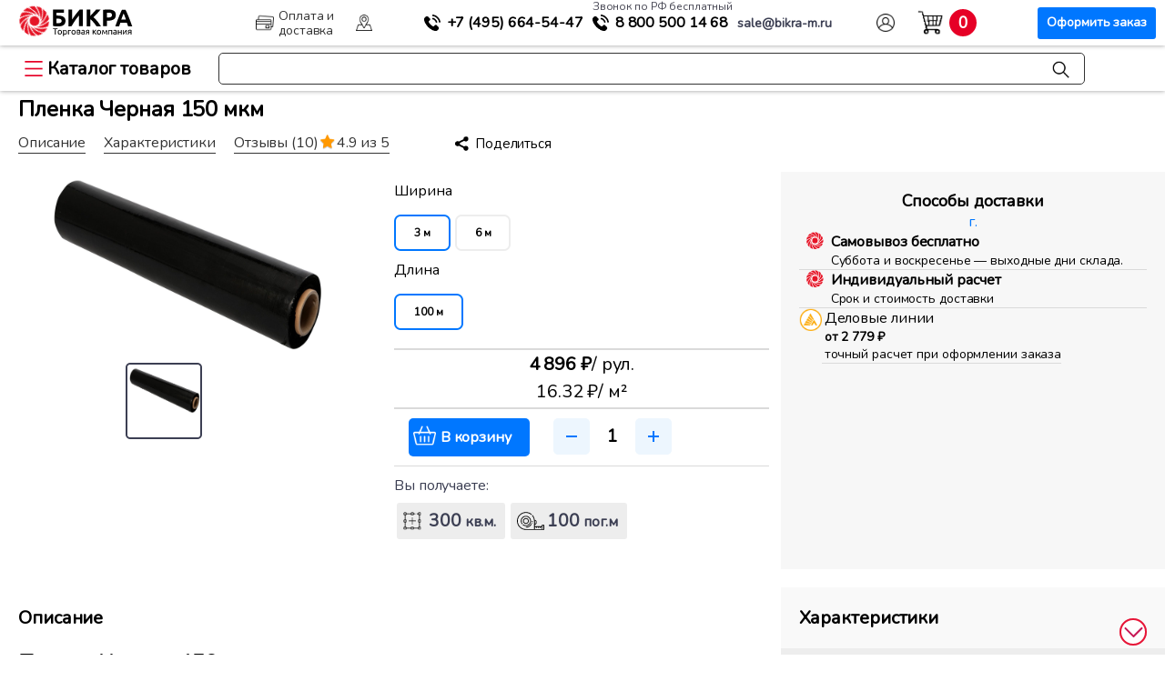

--- FILE ---
content_type: text/html; charset=UTF-8
request_url: https://bikra-m.ru/guard/plenka-ograzhdeniya-i-ukrytiya/plenka-chernaya-150-mkm/
body_size: 52327
content:
<!DOCTYPE html>
<html lang="ru">
<head>

<title>Пленка Черная 150 мкм цена от 16 руб./м2. купить с доставкой в ТК БИКРА</title>
<meta name="description" content="Пленка Черная 150 мкм купить с доставкой в ТК БИКРА. Выгодная цена и качество в одном месте. Чёрная плёнка 150 мкм – это тонкий полиэтиленовый материал, применяемый в строительстве, бытовой сфере, в производстве, сельском хозяйстве, промышленности и других сферах жизнедеятельности человека." />
<meta http-equiv="Content-Type" content="text/html; charset=UTF-8" />




<script type="extension/settings" data-extension="ui.entity-selector">{"extensions":["catalog.entity-selector","seo.entity-selector"]}</script>
<script type="extension/settings" data-extension="catalog.entity-selector">{"entities":[{"id":"product","options":{"dynamicLoad":true,"dynamicSearch":true,"searchFields":[{"name":"supertitle","type":"string","system":true},{"name":"SEARCH_PROPERTIES","type":"string"},{"name":"PREVIEW_TEXT","type":"string"},{"name":"DETAIL_TEXT","type":"string"},{"name":"PARENT_NAME","type":"string"},{"name":"PARENT_SEARCH_PROPERTIES","type":"string"},{"name":"PARENT_PREVIEW_TEXT","type":"string"},{"name":"PARENT_DETAIL_TEXT","type":"string"}],"itemOptions":{"default":{"avatar":"\/bitrix\/js\/catalog\/entity-selector\/src\/images\/product.svg","captionOptions":{"fitContent":true,"maxWidth":150}}}}},{"id":"product_variation","options":{"dynamicLoad":false,"dynamicSearch":true,"searchFields":[{"name":"supertitle","type":"string","system":true},{"name":"SEARCH_PROPERTIES","type":"string"},{"name":"PREVIEW_TEXT","type":"string"},{"name":"DETAIL_TEXT","type":"string"},{"name":"PARENT_NAME","type":"string"},{"name":"PARENT_SEARCH_PROPERTIES","type":"string"},{"name":"PARENT_PREVIEW_TEXT","type":"string"},{"name":"PARENT_DETAIL_TEXT","type":"string"}],"itemOptions":{"default":{"avatar":"\/bitrix\/js\/catalog\/entity-selector\/src\/images\/product.svg","captionOptions":{"fitContent":true,"maxWidth":150}}}}},{"id":"variation","options":{"dynamicLoad":true,"dynamicSearch":true,"searchFields":[{"name":"supertitle","type":"string","system":true},{"name":"SEARCH_PROPERTIES","type":"string"},{"name":"PREVIEW_TEXT","type":"string"},{"name":"DETAIL_TEXT","type":"string"},{"name":"PARENT_NAME","type":"string"},{"name":"PARENT_SEARCH_PROPERTIES","type":"string"},{"name":"PARENT_PREVIEW_TEXT","type":"string"},{"name":"PARENT_DETAIL_TEXT","type":"string"}],"itemOptions":{"default":{"avatar":"\/bitrix\/js\/catalog\/entity-selector\/src\/images\/product.svg","captionOptions":{"fitContent":true,"maxWidth":150}}}}},{"id":"store","options":{"itemOptions":{"default":{"avatar":"\/bitrix\/js\/catalog\/entity-selector\/src\/images\/store.svg"}}}},{"id":"dynamic","options":{"itemOptions":{"default":{"avatar":"\/bitrix\/js\/catalog\/entity-selector\/src\/images\/dynamic.svg"}}}},{"id":"agent-contractor-product-variation","options":{"dynamicLoad":true,"dynamicSearch":true,"searchFields":[{"name":"supertitle","type":"string","system":true},{"name":"SEARCH_PROPERTIES","type":"string"},{"name":"PREVIEW_TEXT","type":"string"},{"name":"DETAIL_TEXT","type":"string"},{"name":"PARENT_NAME","type":"string"},{"name":"PARENT_SEARCH_PROPERTIES","type":"string"},{"name":"PARENT_PREVIEW_TEXT","type":"string"},{"name":"PARENT_DETAIL_TEXT","type":"string"}],"itemOptions":{"default":{"avatar":"\/bitrix\/js\/catalog\/entity-selector\/src\/images\/product.svg","captionOptions":{"fitContent":true,"maxWidth":150}}}}},{"id":"agent-contractor-section","options":{"dynamicLoad":true,"dynamicSearch":true,"searchFields":[{"name":"supertitle","type":"string","system":true},{"name":"SEARCH_PROPERTIES","type":"string"},{"name":"PREVIEW_TEXT","type":"string"},{"name":"DETAIL_TEXT","type":"string"},{"name":"PARENT_NAME","type":"string"},{"name":"PARENT_SEARCH_PROPERTIES","type":"string"},{"name":"PARENT_PREVIEW_TEXT","type":"string"},{"name":"PARENT_DETAIL_TEXT","type":"string"}],"itemOptions":{"default":{"avatar":"\/bitrix\/js\/catalog\/entity-selector\/src\/images\/product.svg","captionOptions":{"fitContent":true,"maxWidth":150}}},"tagOptions":{"default":{"textColor":"#535c69","bgColor":"#d2f95f"}}}}]}</script>
<script type="extension/settings" data-extension="main.date">{"formats":{"FORMAT_DATE":"DD.MM.YYYY","FORMAT_DATETIME":"DD.MM.YYYY HH:MI:SS","SHORT_DATE_FORMAT":"d.m.Y","MEDIUM_DATE_FORMAT":"j M Y","LONG_DATE_FORMAT":"j F Y","DAY_MONTH_FORMAT":"j F","DAY_SHORT_MONTH_FORMAT":"j M","SHORT_DAY_OF_WEEK_MONTH_FORMAT":"D, j F","SHORT_DAY_OF_WEEK_SHORT_MONTH_FORMAT":"D, j M","DAY_OF_WEEK_MONTH_FORMAT":"l, j F","FULL_DATE_FORMAT":"l, j F  Y","SHORT_TIME_FORMAT":"H:i","LONG_TIME_FORMAT":"H:i:s"}}</script>



<!-- dev2fun module opengraph -->
<meta property="og:title" content="Пленка Черная 150 мкм"/>
<meta property="og:description" content="Пленка Черная 150 мкм	 Чёрная плёнка 150 мкм &ndash; это тонкий полиэтиленовый материал, применяемый в строительстве, быто..."/>
<meta property="og:url" content="https://bikra-m.ru/guard/plenka-ograzhdeniya-i-ukrytiya/plenka-chernaya-150-mkm/"/>
<meta property="og:type" content="website"/>
<meta property="og:site_name" content="Бикра"/>
<meta property="og:image" content="https://bikra-m.ru/upload/resize_cache/dev2fun_opengraph/1be/150_150_1/1be7f64d48e2e95a37f14ae3999da5a5.jpg"/>
<meta property="og:image:type" content="image/jpeg"/>
<meta property="og:image:width" content="150"/>
<meta property="og:image:height" content="100"/>
<!-- /dev2fun module opengraph -->

<script type="text/javascript" data-skip-moving="true">(function(w, d, n) {var cl = "bx-core";var ht = d.documentElement;var htc = ht ? ht.className : undefined;if (htc === undefined || htc.indexOf(cl) !== -1){return;}var ua = n.userAgent;if (/(iPad;)|(iPhone;)/i.test(ua)){cl += " bx-ios";}else if (/Windows/i.test(ua)){cl += ' bx-win';}else if (/Macintosh/i.test(ua)){cl += " bx-mac";}else if (/Linux/i.test(ua) && !/Android/i.test(ua)){cl += " bx-linux";}else if (/Android/i.test(ua)){cl += " bx-android";}cl += (/(ipad|iphone|android|mobile|touch)/i.test(ua) ? " bx-touch" : " bx-no-touch");cl += w.devicePixelRatio && w.devicePixelRatio >= 2? " bx-retina": " bx-no-retina";var ieVersion = -1;if (/AppleWebKit/.test(ua)){cl += " bx-chrome";}else if (/Opera/.test(ua)){cl += " bx-opera";}else if (/Firefox/.test(ua)){cl += " bx-firefox";}ht.className = htc ? htc + " " + cl : cl;})(window, document, navigator);</script>


<link href="/bitrix/cache/css/s1/seotiv.bikra-reload/kernel_main/kernel_main_v1.css?174253866310621" type="text/css"  rel="stylesheet" />
<link href="/bitrix/js/bxmaker/geoip/components/confirm/dist/index.bundle.css?17117130052499" type="text/css"  rel="stylesheet" />
<link href="/bitrix/js/bxmaker/core/components/searchinput/dist/index.bundle.css?1702458332887" type="text/css"  rel="stylesheet" />
<link href="/bitrix/js/bxmaker/core/components/searchwrapper/dist/index.bundle.css?1702458332749" type="text/css"  rel="stylesheet" />
<link href="/bitrix/js/bxmaker/core/components/empty/dist/index.bundle.css?1702458332114" type="text/css"  rel="stylesheet" />
<link href="/bitrix/js/bxmaker/core/components/message/dist/message.bundle.css?1702458332269" type="text/css"  rel="stylesheet" />
<link href="/bitrix/js/bxmaker/core/components/popup/dist/index.bundle.css?17024583321106" type="text/css"  rel="stylesheet" />
<link href="/bitrix/js/bxmaker/core/components/loader/dist/loader.bundle.css?170245833210380" type="text/css"  rel="stylesheet" />
<link href="/bitrix/js/bxmaker/geoip/components/city/dist/index.bundle.css?17121250043665" type="text/css"  rel="stylesheet" />
<link href="/bitrix/js/ui/design-tokens/dist/ui.design-tokens.css?170297823925728" type="text/css"  rel="stylesheet" />
<link href="/bitrix/js/ui/fonts/opensans/ui.font.opensans.css?16710799222555" type="text/css"  rel="stylesheet" />
<link href="/bitrix/js/main/popup/dist/main.popup.bundle.css?170238986429861" type="text/css"  rel="stylesheet" />
<link href="/bitrix/js/main/loader/dist/loader.bundle.css?15810144952425" type="text/css"  rel="stylesheet" />
<link href="/bitrix/js/ui/entity-selector/dist/entity-selector.bundle.css?170297823924419" type="text/css"  rel="stylesheet" />
<link href="/bitrix/js/ui/buttons/dist/ui.buttons.bundle.css?170297824528910" type="text/css"  rel="stylesheet" />
<link href="/bitrix/js/ui/cnt/ui.cnt.css?16710799634613" type="text/css"  rel="stylesheet" />
<link href="/bitrix/js/fileman/html_editor/html-editor.css?170239606066036" type="text/css"  rel="stylesheet" />
<link href="/bitrix/cache/css/s1/seotiv.bikra-reload/page_7a125a1f187a5431dc6eef32cc1579b0/page_7a125a1f187a5431dc6eef32cc1579b0_v1.css?1742538666169483" type="text/css"  rel="stylesheet" />
<link href="/bitrix/cache/css/s1/seotiv.bikra-reload/default_1b427004f6b2a00251a74b836dedf558/default_1b427004f6b2a00251a74b836dedf558_v1.css?174253866630611" type="text/css"  rel="stylesheet" />
<link href="/bitrix/panel/main/popup.css?170238963622696" type="text/css"  rel="stylesheet" />
<link href="/bitrix/cache/css/s1/seotiv.bikra-reload/template_eabcc458d8aade3f1f4e579956b161bf/template_eabcc458d8aade3f1f4e579956b161bf_v1.css?1743074817152149" type="text/css"  data-template-style="true" rel="stylesheet" />

	
<meta name="viewport" content="width=device-width, initial-scale=1, maximum-scale=1"/>
<link rel="apple-touch-icon-precomposed" href="/apple-touch/apple-touch-icon-precomposed.png"/>
<link rel="apple-touch-icon" sizes="152x152" href="/upload/resize_cache/webp/bitrix/templates/seotiv.bikra-reload/apple-touch/touch-icon-ipad.webp">
<link rel="apple-touch-icon" sizes="180x180" href="/upload/resize_cache/webp/bitrix/templates/seotiv.bikra-reload/apple-touch/touch-icon-iphone-retina.webp">
<link rel="apple-touch-icon" sizes="167x167" href="/upload/resize_cache/webp/bitrix/templates/seotiv.bikra-reload/apple-touch/touch-icon-ipad-pro.webp">
<link rel="shortcut icon" href="/bitrix/templates/seotiv.bikra-reload/favs/favicon-x-120.svg">
<link rel="icon" href="/bitrix/templates/seotiv.bikra-reload/favs/favicon-x-120.svg">

<link rel="preconnect" href="https://cdn.diginetica.net/">
<link rel="preconnect" href="https://tracking.diginetica.net/">
<link rel="preconnect" href="https://tracking-app.diginetica.net/">

<span itemscope itemtype="http://schema.org/Organization">
	<meta content="ТК Бикра" itemprop="name">
	<span itemprop="address" itemscope itemtype="http://schema.org/PostalAddress">
		<meta content="Россия" itemprop="addressCountry">
		<meta content="Московская область" itemprop="addressRegion">
		<meta content="Долгопрудный" itemprop="addressLocality">
		<meta content="микрорайон Павельцево, ул. Новое шоссе, д. 56" itemprop="streetAddress">
		<meta content="141704" itemprop="postalCode">
		<meta content="8 800 500-14-68" itemprop="telephone">
		<meta content="sale@bikra-m.ru" itemprop="email">
	</span>
</span>












<link rel="shortcut icon" href="/favicon.ico" type="image/x-icon">








</head>



<body>

    <div class="topPanel">
		<div class="topRow">
			<div class="logo-geo">
				<a class="pre" href="/"><div class="logo"><div class="circle-b"></div><div class="text-b"></div></div></a>
				
<div id="bxmaker-geoip-city" class="bxmaker-geoip-city">г.</div>

<!--'start_frame_cache_bxmaker-geoip-city-frame'-->
<!--'end_frame_cache_bxmaker-geoip-city-frame'-->


			</div>
			<a href="/paydel/" class="top-link payd"><span>Оплата и доставка</span></a>
			<a href="/about/contacts/" rel="nofollow" class="top-link cont"><span>Контакты</span></a>
			
			<div class="phone">
				
				<div class="phone-cust">
					<a href="tel:+74956645447" onclick="ym(15461224,'reachGoal','mobiltelhead')" class="phonex mgo-number"><span>+7 (495)</span> 664-54-47</a>
				</div>

				<div class="phone-rf">
					<span class="mini">Звонок по РФ бесплатный</span>
					<a href="tel:88005001468" class="phoned" onclick="ym(15461224,'reachGoal','8800')"><span>8 800</span> 500 14 68</a>
				</div>

				<div>
					<a href="mailto:sale@bikra-m.ru" target="a_blank" onclick="ym(15461224,'reachGoal','email')" class="email"><span>sale@bikra-m.ru</span></a>
				</div>
			</div>

																					<a href="/login/auth/" class="top-link pers"><span>Авторизация</span></a>
						
								
			<div class="cart" id="basket-res">
				<div id="bx_basketFKauiI" class="bx-basket bx-opener">
					<div class="bx-hdr-profile">
						<div class="bx-basket-block">

							<a href="/personal/cart/" class="bas-link">
								<div>
									<div class="t-start">
										<!-- <div class="text">В корзине</div> -->
									</div>
									<div class="cart-info">
										<div class="count"></div>
										
									</div>
								</div>
								<span>Корзина</span>
								<div class="button">Оформить заказ</div>
							</a>
						</div>
					</div>
				</div>
			</div>  
			
		</div>
	
    </div>

	<div class="addRow">
			<a href="/" class="main-link">Главная</a>
			<div class="catMenu">
				<div class="catalog-button">Каталог товаров</div>
				<div class="catalog-list">
					
					<ul>

    <li class="catalog-list-item">
    <span><a href="/geo/geomaterialy/">Геоматериалы и дорожное строительство</a></span>
    <div class="catalog-inner-list">
      <ul>
        <li class="small-parent"><a href="/geo/geomaterialy/geotekstil/">Геотекстиль</a>
          <ul class="catalog-il-section">
          <h2>Геотекстиль</h2>
            <li>
              
              <h4>Плотность</h4>
              <div class="link-list">
                <a href="/geo/geomaterialy/geotekstil/100-g-m2/">100 г/м2</a>
                <a href="/geo/geomaterialy/geotekstil/130-g-m2/">130 г/м2</a>
                <a href="/geo/geomaterialy/geotekstil/150-g-m2/">150 г/м2</a>
                <a href="/geo/geomaterialy/geotekstil/200-g-m2/">200 г/м2</a>
                <a href="/geo/geomaterialy/geotekstil/250-g-m2/">250 г/м2</a>
                <a href="/geo/geomaterialy/geotekstil/300-g-m2/">300 г/м2</a>
                <a href="/geo/geomaterialy/geotekstil/350-g-m2/">350 г/м2</a>
                <a href="/geo/geomaterialy/geotekstil/400-g-m2/">400 г/м2</a>
                <a href="/geo/geomaterialy/geotekstil/450-g-m2/">450 г/м2</a>
                <a href="/geo/geomaterialy/geotekstil/500-g-m2/">500 г/м2</a>
                <a href="/geo/geomaterialy/geotekstil/550-g-m2/">550 г/м2</a>
                <a href="/geo/geomaterialy/geotekstil/600-g-m2/">600 г/м2</a>
                <a href="/geo/geomaterialy/geotekstil/700-g-m2/">700 г/м2</a>
                <a href="/geo/geomaterialy/geotekstil/800-g-m2/">800 г/м2</a>
                <a href="/geo/geomaterialy/geotekstil/900-g-m2/">900 г/м2</a>
                <a href="/geo/geomaterialy/geotekstil/1000-g-m2/">1000 г/м2</a>
                <a href="/geo/geomaterialy/geotekstil/1200-g-m2/">1200 г/м2</a>
              </div>
            </li>
            <li>
              <h4>Назначение</h4>
              <div class="link-list">
                <a href="/geo/geomaterialy/geotekstil/dlya-vodoemov/">для водоемов</a>
                <a href="/geo/geomaterialy/geotekstil/dlya-gazonov/">для газонов</a>
                <a href="/geo/geomaterialy/geotekstil/dlya-dorozhnogo-stroitelstva/">для дорожного строительства</a>
                <a href="/geo/geomaterialy/geotekstil/dlya-drenazha/">для дренажа</a>
                <a href="/geo/geomaterialy/geotekstil/dlya-krovli/">для кровли</a>
                <a href="/geo/geomaterialy/geotekstil/dlya-otmostki/">для отмостки</a>
                <a href="/geo/geomaterialy/geotekstil/dlya-parkovki/">для парковки</a>
                <a href="/geo/geomaterialy/geotekstil/dlya-sadovykh-dorozhek/">для садовых дорожек</a>
                <a href="/geo/geomaterialy/geotekstil/dlya-selskogo-khozyaystva/">для сельского хозяйства</a>
                <a href="/geo/geomaterialy/geotekstil/dlya-styazhki/">для стяжки</a>
                <a href="/geo/geomaterialy/geotekstil/dlya-fundamenta/">для фундамента</a>
                <a href="/geo/geomaterialy/geotekstil/ot-sornyakov/">от сорняков</a>
                <a href="/geo/geomaterialy/geotekstil/pod-trotuarnuyu-plitku/">под тротуарную плитку</a> 
                <a href="/geo/geomaterialy/geotekstil/pod-shcheben/">под щебень</a>
                <a href="/geo/geomaterialy/geotekstil/sadovyy/">садовый</a>
                <a href="/geo/geomaterialy/geotekstil/ukryvnoy/">укрывной</a>
                <a href="/geo/geomaterialy/geotekstil/landshaftnyy/">ландшафтный</a>
                <a href="/geo/geomaterialy/geotekstil/pod-zemlyu-grunt/">под землю (грунт)</a>
              </div>
            </li>
            <li>
              <h4>Бренд</h4> 
              <div class="link-list">
                <a href="/geo/geomaterialy/geotekstil/dornit/">Дорнит</a>
                <a href="/geo/geomaterialy/geotekstil/vtorkom/">Вторком</a>
                <a href="/geo/geomaterialy/geotekstil/typar/">Typar (Тайпар)</a>
                <a href="/geo/geomaterialy/geotekstil/tekhnonikol/">Технониколь</a>
                <a href="/geo/geomaterialy/geotekstil/geokom/">Геоком</a>
                <a href="/geo/geomaterialy/geotekstil/kanvalan/">Канвалан</a>
                <a href="/geo/geomaterialy/geotekstil/geoteks/">Геотекс</a>
                <a href="/geo/geomaterialy/geotekstil/armostab/">Армостаб</a>
                <a href="/geo/geomaterialy/geotekstil/lavsan/">Лавсан</a>
                <a href="/geo/geomaterialy/geotekstil/avanteks/">Авантекс</a>
                <a href="/geo/geomaterialy/geotekstil/agroteks/">Агротекс</a>
                <a href="/geo/geomaterialy/geotekstil/lutrasil/">Лутрасил</a>
                <a href="/geo/geomaterialy/geotekstil/tekhnolayn/">Технолайн</a>
              </div>
            </li>
            <li>
              <h4>Материал</h4> 
              <div class="link-list">
                <a href="/geo/geomaterialy/geotekstil/poliefir/">полиэфир</a>
                <a href="/geo/geomaterialy/geotekstil/polipropilen/">полипропилен</a>
              </div>
            </li>
            <li>
              <h4>Тип</h4>
              <div class="link-list">
                <a href="/geo/geomaterialy/geotekstil/igloprobivnoy/">иглопробивной</a>
                <a href="/geo/geomaterialy/geotekstil/netkanyy/">нетканый</a>
                <a href="/geo/geomaterialy/geotekstil/ognestoykiy/">огнестойкий</a>
                <a href="/geo/geomaterialy/geotekstil/polotno/">полотно</a>
                <a href="/geo/geomaterialy/geotekstil/sorbiruyushchiy/">сорбирующий</a>
                <a href="/geo/geomaterialy/geotekstil/termoobrabotannyy/">термообработанный</a>
                <a href="/geo/geomaterialy/geotekstil/termoskreplennyy/">термоскрепленный</a>
                <a href="/geo/geomaterialy/geotekstil/tkanyy/">тканый</a>
                <a href="/geo/geomaterialy/geotekstil/agrotekstil/">агротекстиль</a>
                <a href="/geo/geomaterialy/spanbond/">спанбонд</a>
              </div>
            </li>
          </ul>
        </li>
        <li class="small-parent"><a href="/geo/geomaterialy/georeshetka/">Георешетка</a>
          <ul class="catalog-il-section">
          <h2>Георешетка</h2>
            <li>
             
              <h4>Комплектущие для георешеток</h4>
              <div class="link-list">
                <a href="/geo/geomaterialy/komplektuyushchie-dlya-georeshetok/anker/">Анкера для георешетки</a>
    
              </div>  
            </li>
            <li>
             
              <h4>Назначение</h4>
              <div class="link-list">
                <a href="/geo/geomaterialy/georeshetka/dlya-gazonov/">для газонов</a>
                <a href="/geo/geomaterialy/georeshetka/dlya-parkovki/">для парковки</a>
                <a href="/geo/geomaterialy/georeshetka/dlya-ukrepleniya-sklonov/">для укрепления склонов</a>
                <a href="/geo/geomaterialy/georeshetka/pod-trotuarnuyu-plitku/">под тротуарную плитку</a>
              </div>  
            </li>
            <li>
              <h4>Тип</h4>
              <div class="link-list">
                <a href="/geo/geomaterialy/georeshetka/obemnye/">объемные</a>
                <a href="/geo/geomaterialy/georeshetka/plastikovye/">пластиковые</a>
              </div>
            </li>
            <li>
              <h4>Размер ячейки</h4>
              <div class="link-list">
                <a href="/geo/geomaterialy/georeshetka/85kh85/">85х85</a>
                <a href="/geo/geomaterialy/georeshetka/160kh160/">160х160</a>
                <a href="/geo/geomaterialy/georeshetka/210kh210/">210х210</a>
                <a href="/geo/geomaterialy/georeshetka/320kh320/">320х320</a>
                <a href="/geo/geomaterialy/georeshetka/420kh420/">420х420</a>
              </div>
            </li>
          </ul>
        </li>
        <li class="small-parent"><a href="/geo/geomaterialy/geosetka/">Геосетка</a>
          <ul class="catalog-il-section">
          <h2>Геосетка</h2>
            <li>
              
              <h4>Назначение</h4>
              <div class="link-list">
                <a href="/geo/geomaterialy/geosetka/dlya-armirovaniya-asfaltobetona/">для армирования асфальтобетона</a>
                <a href="/geo/geomaterialy/geosetka/dlya-dorozhnogo-stroitelstva/">для дорожного строительства</a>
                <a href="/geo/geomaterialy/geosetka/dlya-ukrepleniya-sklonov/">для укрепления склонов</a>
                <a href="/geo/geomaterialy/geosetka/ot-krotov/">от кротов</a>
              </div> 
            </li>
            <li>
              <h4>Основа</h4>
              <div class="link-list">
                <a href="/geo/geomaterialy/geosetka/bazalt/">базальт</a>
                <a href="/geo/geomaterialy/geosetka/polipropilen-plastik/">полипропилен (пластик)</a>
                <a href="/geo/geomaterialy/geosetka/poliefir/">полиэфир</a>
                <a href="/geo/geomaterialy/geosetka/steklotkan/">стеклоткань</a>
              </div> 
            </li> 
            <li>
              <h4>Тип</h4>
              <div class="link-list">
                <a href="/geo/geomaterialy/geosetka/3d/">3D</a>
                <a href="/geo/geomaterialy/geosetka/geokompozit/">геокомпозит</a>
                <a href="/geo/geomaterialy/geosetka/dvuostnaya/">двуосная</a>
                <a href="/geo/geomaterialy/geosetka/odnoostnaya/">одноостная</a>
              </div>
            </li>
          </ul>
        </li>
        <li class="small-parent"><a href="/geo/geomaterialy/teplonit/">Теплонит</a>
          <ul class="catalog-il-section">
          <h2>Теплонит</h2>
            <li>
              
              <h4>Плотность</h4>
              <div class="link-list">
                <a href="/geo/geomaterialy/teplonit/400-g-m2/">400 г/м2</a>
                <a href="/geo/geomaterialy/teplonit/450-g-m2/">450 г/м2</a>
                <a href="/geo/geomaterialy/teplonit/500-g-m2/">500 г/м2</a>
                <a href="/geo/geomaterialy/teplonit/600-g-m2/">600 г/м2</a>
              </div> 
            </li>
          </ul>
        </li>
        <li class="small-parent"><a href="/geo/geomaterialy/geomaty/">Геоматы</a>
          <ul class="catalog-il-section">
            <h2>Геоматы</h2>
            <li>
              <h4>Назначение</h4>
              <div class="link-list">
                <a href="/geo/geomaterialy/geomaty/dlya-armirovaniya-grunta/">для армирования грунта</a>
                <a href="/geo/geomaterialy/geomaty/dlya-drenazha/">для дренажа</a>
                <a href="/geo/geomaterialy/geomaty/dlya-ukrepleniya-sklonov/">для укрепления склонов</a>
                <a href="/geo/geomaterialy/geomaty/zelenye-krovli/">зеленые кровли</a>
                <a href="/geo/geomaterialy/geomaty/protivoerozionnyy/">противоэрозионный</a>
              </div>
            </li>
            <li>
              <h4>Тип</h4>
              <div class="link-list">
                <a href="/geo/geomaterialy/geomaty/geokompozit/">геокомпозит</a>
                <a href="/geo/geomaterialy/geomaty/perepletennye-termoskreplennye-niti/">переплетенные термоскрепленные нити</a>
              </div>
            </li>
          </ul>
        </li>
        <li class="small-parent"><a href="/geo/geomaterialy/geomembrana/">Геомембрана</a>
        
          <ul class="catalog-il-section">
          <h2>Геомембрана</h2>
            <li>
              <h4>Назначение</h4>
              <div class="link-list">
                <a href="/geo/geomaterialy/geomembrana/dlya-vodoemov/">для водоемов</a>
                <a href="/geo/geomaterialy/geomembrana/dlya-podzemnoy-gidroizolyatsii/">для подземной гидроизоляции</a>
                <a href="/geo/geomaterialy/geomembrana/dlya-poligonov-tbo/">для полигонов ТБО</a>
              </div>
            </li>
            <li>
              <h4>Тип</h4>
              <div class="link-list">
                <a href="/geo/geomaterialy/geomembrana/dlya-poligonov-tbo/membrana-hdpe/">Мембрана HDPE</a>
                <a href="/geo/geomaterialy/geomembrana/dlya-poligonov-tbo/membrana-lldpe/">Мембрана LLDPE</a>
              </div>
            </li>
          </ul>
        </li>
        <li class="small-parent"><a href="/geo/geomaterialy/gabiony/">Габионы</a>
          <ul class="catalog-il-section">
          <h2>Габионы</h2>
            <li>
              <h4>Назначение</h4>
              <div class="link-list">
                <a href="/geomaterialy/gabiony/ukreplenie-beregov/">укрепление берегов</a>
                <a href="/geo/geomaterialy/gabiony/ukreplenie-sklonov/">укрепление склонов</a>
              </div>
            </li>
            <li>
              <h4>Тип</h4>
              <div class="link-list">
                <a href="/geo/geomaterialy/gabiony/korobchatye-gabiony/">Коробчатые габионы</a>
                <a href="/geo/geomaterialy/gabiony/matratsno-tyufyachnye-gabiony/">Матрацно-тюфячные габионы</a>
                <a href="/geo/geomaterialy/gabiony/svarnye/">Сварные</a>
                <a href="/geo/geomaterialy/gabiony/ekozabor/">Экозабор</a>
              </div>
            </li>
          </ul>
        </li>
        <li class="small-parent"><a href="/geo/geomaterialy/dorozhnaya-kraska/">Дорожная краска</a>
          <ul class="catalog-il-section">
          <h2>Дорожная краска</h2>
            <li>
              <h4>Назначение</h4>
              <div class="link-list">
                <a href="/geo/geomaterialy/dorozhnaya-kraska/dlya-dorozhnogo-stroitelstva/">для дорожного строительства</a>
              </div>
            </li>
          </ul>
        </li>
      </ul>
    </div>
  </li>

    <li class="catalog-list-item">
    <span><a href="/guard/plenka-ograzhdeniya-i-ukrytiya/">Пленка, ограждения и укрытия</a></span>
    <div class="catalog-inner-list">
      <ul>
        <li class="small-parent"><a href="/guard/plenka-ograzhdeniya-i-ukrytiya/plenka/">Пленка</a>
          <ul class="catalog-il-section">
          <h2>Пленка</h2>
            <li>
              <h4>Назначение</h4>
              <div class="link-list">
                <a href="/guard/plenka-ograzhdeniya-i-ukrytiya/plenka/dlya-ukrytiya/">для укрытия</a>
                <a href="/guard/plenka-ograzhdeniya-i-ukrytiya/plenka/dlya-parnikov/">для парников</a>
                <a href="/guard/plenka-ograzhdeniya-i-ukrytiya/plenka/dlya-remonta/">для ремонта</a>
                <a href="/guard/plenka-ograzhdeniya-i-ukrytiya/plenka/dlya-pola/">для пола</a>
                <a href="/guard/plenka-ograzhdeniya-i-ukrytiya/plenka/dlya-styazhki/">для стяжки</a>
                <a href="/guard/plenka-ograzhdeniya-i-ukrytiya/plenka/dlya-fundamenta/">для фундамента</a>
                <a href="/guard/plenka-ograzhdeniya-i-ukrytiya/plenka/dlya-vetrozashchity/">для ветрозащиты</a>
                <a href="/guard/plenka-ograzhdeniya-i-ukrytiya/plenka/dlya-dorog/">для дорожного строительства</a>
                <a href="/guard/plenka-ograzhdeniya-i-ukrytiya/plenka/dlya-krovli/">для кровли</a>
                <a href="/guard/plenka-ograzhdeniya-i-ukrytiya/plenka/dlya-paroizolyatsii/">для пароизоляции</a>
                <a href="/guard/plenka-ograzhdeniya-i-ukrytiya/plenka/dlya-sada/">для сада</a>
                <a href="/guard/plenka-ograzhdeniya-i-ukrytiya/plenka/dlya-utepleniya/">для утепления</a>
                <a href="/guard/plenka-ograzhdeniya-i-ukrytiya/plenka/dlya-basseyna/">для бассейна</a>
                <a href="/guard/plenka-ograzhdeniya-i-ukrytiya/plenka/dlya-gazona/">для газона</a>
                <a href="/guard/plenka-ograzhdeniya-i-ukrytiya/plenka/dlya-gidroizolyatsii/">для гидроизоляции</a>
                <a href="/guard/plenka-ograzhdeniya-i-ukrytiya/plenka/dlya-teplits/">для теплиц</a>
              </div>
            </li>
            <li>
              <h4>Тип</h4>
              <div class="link-list">
                <a href="/guard/plenka-ograzhdeniya-i-ukrytiya/plenka/polietilenovaya/">полиэтиленовая</a>
                <a href="/guard/plenka-ograzhdeniya-i-ukrytiya/plenka/vysshiy-sort/">высший сорт</a>
                <a href="/guard/plenka-ograzhdeniya-i-ukrytiya/plenka/armirovannaya/">армированная</a>
                <a href="/guard/plenka-ograzhdeniya-i-ukrytiya/plenka/stroitelnaya/">строительная</a>
                <a href="/guard/plenka-ograzhdeniya-i-ukrytiya/plenka/tekhnicheskaya/">техническая</a>
                <a href="/guard/plenka-ograzhdeniya-i-ukrytiya/plenka/chernaya/">черная</a>
                <a href="/guard/plenka-ograzhdeniya-i-ukrytiya/plenka/puzyrchataya/">пузырчатая</a>
                <a href="/guard/plenka-ograzhdeniya-i-ukrytiya/plenka/streych/">стрейч</a>
                <a href="/guard/plenka-ograzhdeniya-i-ukrytiya/plenka/tekhnonikol/">технониколь</a>
                <a href="/guard/plenka-ograzhdeniya-i-ukrytiya/plenka/prozrachnaya/">прозрачная</a>
              </div>
            </li>
            <li>
              <h4>Толщина</h4>
              <div class="link-list">
                <a href="/guard/plenka-ograzhdeniya-i-ukrytiya/plenka/100-mkm/">100 мкм</a>
                <a href="/guard/plenka-ograzhdeniya-i-ukrytiya/plenka/120-mkm/">120 мкм</a>
                <a href="/guard/plenka-ograzhdeniya-i-ukrytiya/plenka/150-mkm/">150 мкм</a>
                <a href="/guard/plenka-ograzhdeniya-i-ukrytiya/plenka/200-mkm/">200 мкм</a>
                <a href="/guard/plenka-ograzhdeniya-i-ukrytiya/plenka/300-mkm/">300 мкм</a>
                <a href="/guard/plenka-ograzhdeniya-i-ukrytiya/plenka/400-mkm/">400 мкм</a>
              </div>
            </li>
          </ul>
        </li>
        <li class="small-parent"><a href="/guard/plenka-ograzhdeniya-i-ukrytiya/fasadnye-setki/">Фасадная сетка</a>
          <ul class="catalog-il-section">
          <h2>Фасадная сетка</h2>
            <li>
              <h4>Назначение</h4>
              <div class="link-list">
                <a href="/guard/plenka-ograzhdeniya-i-ukrytiya/fasadnye-setki/dlya-lesov/">для лесов</a>
                <a href="/guard/plenka-ograzhdeniya-i-ukrytiya/fasadnye-setki/dlya-fasada/">для фасада</a>
                <a href="/guard/plenka-ograzhdeniya-i-ukrytiya/fasadnye-setki/zatenyayushchaya/">затеняющая</a>
                <a href="/guard/plenka-ograzhdeniya-i-ukrytiya/fasadnye-setki/zashchitnaya/">защитная</a>
                <a href="/guard/plenka-ograzhdeniya-i-ukrytiya/fasadnye-setki/negoryuchaya/">негорючая</a>
                <a href="/guard/plenka-ograzhdeniya-i-ukrytiya/fasadnye-setki/ot-solntsa/">от солнца</a>
                <a href="/guard/plenka-ograzhdeniya-i-ukrytiya/fasadnye-setki/stroitelnaya/">строительная</a>
                <a href="/guard/plenka-ograzhdeniya-i-ukrytiya/fasadnye-setki/maskirovochnaya/">маскировочная</a>
                <a href="/guard/plenka-ograzhdeniya-i-ukrytiya/fasadnye-setki/dlya-teplits/">для теплиц</a>
              </div>
            </li>
            <li>
              <h4>Плотность</h4>
              <div class="link-list">
                <a href="/guard/plenka-ograzhdeniya-i-ukrytiya/fasadnye-setki/35-g-m/">35 г/м²</a>
                <a href="/guard/plenka-ograzhdeniya-i-ukrytiya/fasadnye-setki/55-g-m/">55 г/м²</a>
                <a href="/guard/plenka-ograzhdeniya-i-ukrytiya/fasadnye-setki/80-g-m/">80 г/м²</a>
                <a href="/guard/plenka-ograzhdeniya-i-ukrytiya/fasadnye-setki/85-g-m/">85 г/м²</a>
                <a href="/guard/plenka-ograzhdeniya-i-ukrytiya/fasadnye-setki/100-g-m/">100 г/м²</a>
                <a href="/guard/plenka-ograzhdeniya-i-ukrytiya/fasadnye-setki/120-g-m/">120 г/м²</a>
                <a href="/guard/plenka-ograzhdeniya-i-ukrytiya/fasadnye-setki/180-g-m2/">180 г/м²</a>
              </div>
            </li>
            <li>
              <h4>Цвет</h4>
              <div class="link-list">
                <a href="/guard/plenka-ograzhdeniya-i-ukrytiya/fasadnye-setki/belyy/">белый</a>
                <a href="/guard/plenka-ograzhdeniya-i-ukrytiya/fasadnye-setki/goluboy/">голубой</a>
                <a href="/guard/plenka-ograzhdeniya-i-ukrytiya/fasadnye-setki/izumrud/">изумруд</a>
                <a href="/guard/plenka-ograzhdeniya-i-ukrytiya/fasadnye-setki/oranzhevyy/">оранжевый</a>
                <a href="/guard/plenka-ograzhdeniya-i-ukrytiya/fasadnye-setki/temno-zelenyy/">темно-зеленый</a>
                <a href="/guard/plenka-ograzhdeniya-i-ukrytiya/fasadnye-setki/temno-krasnyy/">темно-красный</a>
                <a href="/guard/plenka-ograzhdeniya-i-ukrytiya/fasadnye-setki/chernyy/">черный</a>
              </div>
            </li>
          </ul>
        </li>
        <li class="small-parent"><a href="/guard/plenka-ograzhdeniya-i-ukrytiya/setki-dlya-ograzhdeniya/">Оградительные сетки</a>
          <ul class="catalog-il-section">
          <h2>Оградительные сетки</h2>
            <li>
              <h4>Назначение</h4>
              <div class="link-list">
                <a href="/guard/plenka-ograzhdeniya-i-ukrytiya/setki-dlya-ograzhdeniya/avariynaya/">аварийная</a>
                <a href="/guard/plenka-ograzhdeniya-i-ukrytiya/setki-dlya-ograzhdeniya/ograditelnaya/">оградительная</a>
              </div>
            </li>
            <li>
              <h4>Плотность</h4>
              <div class="link-list">
                <a href="/guard/plenka-ograzhdeniya-i-ukrytiya/setki-dlya-ograzhdeniya/90-g-m/">90 г/м²</a>
                <a href="/guard/plenka-ograzhdeniya-i-ukrytiya/setki-dlya-ograzhdeniya/100-g-m/">100 г/м²</a>
                <a href="/guard/plenka-ograzhdeniya-i-ukrytiya/setki-dlya-ograzhdeniya/130-g-m/">130 г/м²</a>
                <a href="/guard/plenka-ograzhdeniya-i-ukrytiya/setki-dlya-ograzhdeniya/150-g-m/">150 г/м²</a>
                <a href="/guard/plenka-ograzhdeniya-i-ukrytiya/setki-dlya-ograzhdeniya/160-g-m/">160 г/м²</a>
                <a href="/guard/plenka-ograzhdeniya-i-ukrytiya/setki-dlya-ograzhdeniya/180-g-m2/">180 г/м²</a>
                <a href="/guard/plenka-ograzhdeniya-i-ukrytiya/setki-dlya-ograzhdeniya/230-g-m/">230 г/м²</a>
              </div>
            </li>
          </ul>
        </li>
        <li class="small-parent"><a href="/guard/plenka-ograzhdeniya-i-ukrytiya/tenty-i-pologi/">Тенты</a>
          <ul class="catalog-il-section">
          <h2>Тенты</h2>
            <li>
              <h4>Материал</h4>
              <div class="link-list">
                <a href="/guard/plenka-ograzhdeniya-i-ukrytiya/tenty-i-pologi/polietilen/">полиэтилен(Тарпаулин)</a>
                <a href="/guard/plenka-ograzhdeniya-i-ukrytiya/tenty-i-pologi/pvkh/">ПВХ</a>
                <a href="/guard/plenka-ograzhdeniya-i-ukrytiya/tenty-i-pologi/brezent/">брезент</a>
                <a href="/guard/plenka-ograzhdeniya-i-ukrytiya/tenty-i-pologi/armirovannyy/">армированный</a>
                <a href="/guard/plenka-ograzhdeniya-i-ukrytiya/tenty-i-pologi/tarpaulin/">Тарпаулин</a>
              </div>
            </li>
            <li>
              <h4>Тип</h4>
              <div class="link-list">
                <a href="/guard/plenka-ograzhdeniya-i-ukrytiya/tenty-i-pologi/stroitelnyy/">строительные</a>
                <a href="/guard/plenka-ograzhdeniya-i-ukrytiya/tenty-i-pologi/fasadnyy/">фасадные</a>
                <a href="/guard/plenka-ograzhdeniya-i-ukrytiya/tenty-i-pologi/vodoottalkivayushchiy/">водоотталкивающие</a>
                <a href="/guard/plenka-ograzhdeniya-i-ukrytiya/tenty-i-pologi/ogneupornyy/">огнеупорные</a>
              </div>
            </li>
            <li>
              <h4>Плотность</h4>
              <div class="link-list">
                <a href="/guard/plenka-ograzhdeniya-i-ukrytiya/tenty-i-pologi/80-g-m2/">80 г/м2</a>
                <a href="/guard/plenka-ograzhdeniya-i-ukrytiya/tenty-i-pologi/120-g-m/">120 г/м2</a>
                <a href="/guard/plenka-ograzhdeniya-i-ukrytiya/tenty-i-pologi/150-g-m/">150 г/м2</a>
                <a href="/guard/plenka-ograzhdeniya-i-ukrytiya/tenty-i-pologi/180-g-m2/">180 г/м2</a>
                <a href="/guard/plenka-ograzhdeniya-i-ukrytiya/tenty-i-pologi/210-g-m/">210 г/м2</a>
                <a href="/guard/plenka-ograzhdeniya-i-ukrytiya/tenty-i-pologi/230-g-m/">230 г/м2</a>
                <a href="/guard/plenka-ograzhdeniya-i-ukrytiya/tenty-i-pologi/270-g-m2/">270 г/м2</a>
                <a href="/guard/plenka-ograzhdeniya-i-ukrytiya/tenty-i-pologi/400-g-m/">400 г/м2</a>
                <a href="/guard/plenka-ograzhdeniya-i-ukrytiya/tenty-i-pologi/450-g-m/">450 г/м2</a>
                <a href="/guard/plenka-ograzhdeniya-i-ukrytiya/tenty-i-pologi/500-g-m/">500 г/м2</a>
                <a href="/guard/plenka-ograzhdeniya-i-ukrytiya/tenty-i-pologi/550-g-m/">550 г/м2</a>
                <a href="/guard/plenka-ograzhdeniya-i-ukrytiya/tenty-i-pologi/600-g-m/">600 г/м2</a>
                <a href="/guard/plenka-ograzhdeniya-i-ukrytiya/tenty-i-pologi/650-g-m/">650 г/м2</a>
              </div>
            </li>
            <li>
              <h4>Цвет</h4>
              <div class="link-list">
                <a href="/guard/plenka-ograzhdeniya-i-ukrytiya/tenty-i-pologi/belyy/">белый</a>
                <a href="/guard/plenka-ograzhdeniya-i-ukrytiya/tenty-i-pologi/zelenyy/">зеленый</a>
                <a href="/guard/plenka-ograzhdeniya-i-ukrytiya/tenty-i-pologi/siniy/">синий</a>
                <a href="/guard/plenka-ograzhdeniya-i-ukrytiya/tenty-i-pologi/khaki/">хаки</a>
                <a href="/guard/plenka-ograzhdeniya-i-ukrytiya/tenty-i-pologi/chernyy/">черный</a>
              </div>
            </li>
          </ul>
        </li>
      </ul>
    </div>
  </li>

    <li class="catalog-list-item">
    <span><a href="/isolation/uteplitel/">Утеплители</a></span>
    <div class="catalog-inner-list">
      <ul>
        <li class="small-parent"><a href="/isolation/uteplitel/penopleks/">Пеноплэкс</a>
          <ul class="catalog-il-section">
          <h2>Пеноплэкс</h2>
            <li>
              <h4>Назначение</h4>
              <div class="link-list">
                <a href="/isolation/uteplitel/dlya-sten/penopleks/">для стен</a>
                <a href="/isolation/uteplitel/dlya-pola/penopleks/">для пола</a>
                <a href="/isolation/uteplitel/dlya-fasadov/penopleks/">для фасадов</a>
                <a href="/isolation/uteplitel/dlya-ploskoy-krovli/penopleks/">для плоской кровли</a>
                <a href="/isolation/uteplitel/dlya-skatnoy-krovli/penopleks/">скатной кровли</a>
                <a href="/isolation/uteplitel/dlya-avto-i-zh-d-dorog/penopleks/">для авто и ж/д дорог</a>
                <a href="/isolation/uteplitel/dlya-kryshi/penopleks/">для крыши</a>
                <a href="/isolation/uteplitel/dlya-peregorodok/penopleks/">для перегородок</a>
                <a href="/isolation/uteplitel/dlya-fundamenta-teploizolyatsiya/penopleks/">для фундамента</a>
              </div>
            </li>
            <li>
              <h4>Толщина мм</h4>
              <div class="link-list">
                <a href="/isolation/uteplitel/penopleks/30/">30 мм</a>
                <a href="/isolation/uteplitel/penopleks/40/">40 мм</a>
                <a href="/isolation/uteplitel/penopleks/50/">50 мм</a>
                <a href="/isolation/uteplitel/penopleks/60/">60 мм</a>
                <a href="/isolation/uteplitel/penopleks/80/">80 мм</a>
                <a href="/isolation/uteplitel/penopleks/100/">100 мм</a>
              </div>
            </li>
          </ul>
        </li>
        <li class="small-parent"><a href="/isolation/uteplitel/rockwool/">Rockwool (Роквул)</a>
          <ul class="catalog-il-section">
          <h2>Rockwool (Роквул)</h2>
            <li>
              <h4>Назначение</h4>
              <div class="link-list">
                <a href="/isolation/uteplitel/dlya-sten/rockwool/">для стен</a>
                <a href="/isolation/uteplitel/dlya-pola/rockwool/">для пола</a>
                <a href="/isolation/uteplitel/dlya-fasadov/rockwool/">для фасадов</a>
                <a href="/isolation/uteplitel/dlya-ventiliruemykh-fasadov/rockwool/">для вентилируемых фасадов</a>
                <a href="/isolation/uteplitel/dlya-ploskoy-krovli/rockwool/">для плоской кровли</a>
                <a href="/isolation/uteplitel/dlya-skatnoy-krovli/rockwool/">для скатной кровли</a>
                <a href="/isolation/uteplitel/dlya-sloistoy-kladki/rockwool/">для слоистой кладки</a>
                <a href="/isolation/uteplitel/dlya-zvukoizolyatsii/rockwool/">для звукоизоляции</a>
                <a href="/isolation/uteplitel/dlya-kryshi/rockwool/">для кровли</a>
                <a href="/isolation/uteplitel/dlya-peregorodok/rockwool/">для перегородок</a>
                <a href="/isolation/uteplitel/dlya-sozdaniya-uklonov-na-krovle/rockwool/">для создания уклонов на кровле</a>
              </div>
            </li>
            <li>
              <h4>Толщина мм</h4>
              <div class="link-list">
                <a href="/isolation/uteplitel/rockwool/25/">25 мм</a>
                <a href="/isolation/uteplitel/rockwool/27/">27 мм</a>
                <a href="/isolation/uteplitel/rockwool/40/">40 мм</a>
                <a href="/isolation/uteplitel/rockwool/50/">50 мм</a>
                <a href="/isolation/uteplitel/rockwool/75/">75 мм</a>
                <a href="/isolation/uteplitel/rockwool/100/">100 мм</a>
                <a href="/isolation/uteplitel/rockwool/120/">120 мм</a>
                <a href="/isolation/uteplitel/rockwool/150/">150 мм</a>
              </div>
            </li>
          </ul>
        </li>
        <li class="small-parent"><a href="/isolation/uteplitel/tekhnonikol/">Технониколь</a>
          <ul class="catalog-il-section">
            <h2>Технониколь</h2>
            <li>
              <h4>Назначение</h4>
              <div class="link-list">
                <a href="/isolation/uteplitel/dlya-sten/tekhnonikol/">для стен</a>
                <a href="/isolation/uteplitel/dlya-fasadov/tekhnonikol/">для фасадов</a>
                <a href="/isolation/uteplitel/dlya-ventiliruemykh-fasadov/tekhnonikol/">для вентилируемых фасадов</a>
                <a href="/isolation/uteplitel/dlya-ploskoy-krovli/tekhnonikol/">для плоской кровли</a>
                <a href="/isolation/uteplitel/dlya-skatnoy-krovli/tekhnonikol/">для скатной кровли</a>
                <a href="/isolation/uteplitel/dlya-sloistoy-kladki/tekhnonikol/">для слоистой кладки</a>
                <a href="/isolation/uteplitel/dlya-zvukoizolyatsii/tekhnonikol/">для звукоизоляции</a>
                <a href="/isolation/uteplitel/dlya-avto-i-zh-d-dorog/tekhnonikol/">для авто и ж/д дорог</a>
                <a href="/isolation/uteplitel/dlya-kryshi/tekhnonikol/">для кровли</a>
                <a href="/isolation/uteplitel/dlya-peregorodok/tekhnonikol/">для перегородок</a>
                <a href="/isolation/uteplitel/dlya-fundamenta-teploizolyatsiya/tekhnonikol/">для фундамента</a>
              </div>
            </li>
            <li>
              <h4>Толщина мм</h4>
              <div class="link-list">
                <a href="/isolation/uteplitel/tekhnonikol/20/">20 мм</a>
                <a href="/isolation/uteplitel/tekhnonikol/30/">30 мм</a>
                <a href="/isolation/uteplitel/tekhnonikol/40/">40 мм</a>
                <a href="/isolation/uteplitel/tekhnonikol/50/">50 мм</a>
                <a href="/isolation/uteplitel/tekhnonikol/60/">60 мм</a>
                <a href="/isolation/uteplitel/tekhnonikol/80/">80 мм</a>
                <a href="/isolation/uteplitel/tekhnonikol/100/">100 мм</a>
                <a href="/isolation/uteplitel/tekhnonikol/150/">150 мм</a>
              </div>
            </li>
          </ul>
        </li>
        <li class="small-parent"><a href="/isolation/uteplitel/baswool/">Baswool (Басвул)</a>
          <ul class="catalog-il-section">
          <h2>Baswool (Басвул)</h2>
            <li>
              <h4>Назначение</h4>
              <div class="link-list">
                <a href="/isolation/uteplitel/dlya-sten/baswool/">для стен</a>
                <a href="/isolation/uteplitel/dlya-pola/baswool/">для пола</a>
                <a href="/isolation/uteplitel/dlya-ventiliruemykh-fasadov/baswool/">для вентилируемых фасадов</a>
                <a href="/isolation/uteplitel/dlya-ploskoy-krovli/baswool/">для плоской кровли</a>
                <a href="/isolation/uteplitel/dlya-skatnoy-krovli/baswool/">для скатной кровли</a>
                <a href="/isolation/uteplitel/dlya-sloistoy-kladki/baswool/">для слоистой кладки</a>
                <a href="/isolation/uteplitel/dlya-zvukoizolyatsii/baswool/">для звукоизоляции</a>
                <a href="/isolation/uteplitel/dlya-kryshi/baswool/">для кровли</a>
                <a href="/isolation/uteplitel/dlya-peregorodok/baswool/">для перегородок</a>
              </div>
            </li>
            <li>
              <h4>Толщина мм</h4>
              <div class="link-list">
                <a href="/isolation/uteplitel/baswool/30/">30 мм</a>
                <a href="/isolation/uteplitel/baswool/40/">40 мм</a>
                <a href="/isolation/uteplitel/baswool/50/">50 мм</a>
                <a href="/isolation/uteplitel/baswool/100/">100 мм</a>
              </div>
            </li>
          </ul>
        </li>
        <li class="small-parent"><a href="/isolation/uteplitel/baswool/">Урса (URSA)</a>
          <ul class="catalog-il-section">
          <h2>Урса (URSA)</h2>
            <li>
              <h4>Назначение</h4>
              <div class="link-list">
                <a href="/isolation/uteplitel/dlya-sten/ursa/">для стен</a>
                <a href="/isolation/uteplitel/dlya-pola/ursa/">для пола</a>
                <a href="/isolation/uteplitel/dlya-fasadov/ursa/">для фасадов</a>
                <a href="/isolation/uteplitel/dlya-sloistoy-kladki/ursa/">для слоистой кладки</a>
                <a href="/isolation/uteplitel/dlya-fundamenta-teploizolyatsiya/ursa/">для фундамента</a>
              </div>
            </li>
            <li>
              <h4>Толщина мм</h4>
              <div class="link-list">
                <a href="/isolation/uteplitel/ursa/30/">30 мм</a>
                <a href="/isolation/uteplitel/ursa/50/">50 мм</a>
                <a href="/isolation/uteplitel/ursa/100/">100 мм</a>
              </div>
            </li>
          </ul>
        </li>
        <li class="small-parent"><a href="/isolation/uteplitel/penopolisterol/">Экструдированный пенополистирол</a>
          <ul class="catalog-il-section">
          <h2>Экструдированный пенополистирол</h2>
            <li>
              <h4>Назначение</h4>
              <div class="link-list">
                <a href="/isolation/uteplitel/dlya-sten/penopolisterol/">для стен</a>
                <a href="/isolation/uteplitel/dlya-pola/penopolisterol/">для пола</a>
                <a href="/isolation/uteplitel/dlya-fasadov/penopolisterol/">для фасадов</a>
                <a href="/isolation/uteplitel/dlya-ploskoy-krovli/penopolisterol/">для плоской кровли</a>
                <a href="/isolation/uteplitel/dlya-skatnoy-krovli/penopolisterol/">для скатной кровли</a>
                <a href="/isolation/uteplitel/dlya-sloistoy-kladki/penopolisterol/">для слоистой кладки</a>
                <a href="/isolation/uteplitel/dlya-avto-i-zh-d-dorog/penopolisterol/">для авто и ж/д дорог</a>
                <a href="/isolation/uteplitel/dlya-kryshi/penopolisterol/">для крыши</a>
                <a href="/isolation/uteplitel/dlya-peregorodok/penopolisterol/">для перегородок</a>
                <a href="/isolation/uteplitel/dlya-fundamenta-teploizolyatsiya/penopolisterol/">для фундамента</a>
              </div>
            </li>
            <li>
              <h4>Толщина мм</h4>
              <div class="link-list">
                <a href="/isolation/uteplitel/penopolisterol/20/">20 мм</a>
                <a href="/isolation/uteplitel/penopolisterol/30/">30 мм</a>
                <a href="/isolation/uteplitel/penopolisterol/40/">40 мм</a>
                <a href="/isolation/uteplitel/penopolisterol/50/">50 мм</a>
                <a href="/isolation/uteplitel/penopolisterol/60/">60 мм</a>
                <a href="/isolation/uteplitel/penopolisterol/80/">80 мм</a>
                <a href="/isolation/uteplitel/penopolisterol/100/">100 мм</a>
              </div>
            </li>
          </ul>
        </li>
        <li class="small-parent"><a href="/isolation/uteplitel/mineralnaya-vata/">Минеральная вата</a>
          <ul class="catalog-il-section">
          <h2>Минеральная вата</h2>
            <li>
              <h4>Назначение</h4>
              <div class="link-list">
                <a href="/isolation/uteplitel/dlya-sten/mineralnaya-vata/">для утепления стен</a>
                <a href="/isolation/uteplitel/dlya-pola/mineralnaya-vata/">для пола</a>
                <a href="/isolation/uteplitel/dlya-fasadov/mineralnaya-vata/">для фасадов</a>
                <a href="/isolation/uteplitel/dlya-ventiliruemykh-fasadov/mineralnaya-vata/">вентилируемых фасадов</a>
                <a href="/isolation/uteplitel/dlya-ploskoy-krovli/mineralnaya-vata/">для плоской кровли</a>
                <a href="/isolation/uteplitel/dlya-skatnoy-krovli/mineralnaya-vata/">скатной кровли</a>
                <a href="/isolation/uteplitel/dlya-sloistoy-kladki/mineralnaya-vata/">слоистой кладки</a>
                <a href="/isolation/uteplitel/dlya-zvukoizolyatsii/mineralnaya-vata/">для звукоизоляции</a>
                <a href="/isolation/uteplitel/dlya-kryshi/mineralnaya-vata/">для крыши</a>
                <a href="/isolation/uteplitel/dlya-peregorodok/mineralnaya-vata/">для перегородок</a>
                <a href="/isolation/uteplitel/dlya-sozdaniya-uklonov-na-krovle/mineralnaya-vata/">для создания уклонов</a>
              </div>
            </li>
            <li>
              <h4>Толщина мм</h4>
              <div class="link-list">
                <a href="/isolation/uteplitel/mineralnaya-vata/25/">25 мм</a>
                <a href="/isolation/uteplitel/mineralnaya-vata/27/">27 мм</a>
                <a href="/isolation/uteplitel/mineralnaya-vata/30/">30 мм</a>
                <a href="/isolation/uteplitel/mineralnaya-vata/40/">40 мм</a>
                <a href="/isolation/uteplitel/mineralnaya-vata/50/">50 мм</a>
                <a href="/isolation/uteplitel/mineralnaya-vata/75/">75 мм</a>
                <a href="/isolation/uteplitel/mineralnaya-vata/100/">100 мм</a>
                <a href="/isolation/uteplitel/mineralnaya-vata/120/">120 мм</a>
                <a href="/isolation/uteplitel/mineralnaya-vata/150/">150 мм</a>
              </div>
            </li>
          </ul>
        </li>
        <li class="small-parent"><a href="/isolation/uteplitel/bazaltovaya-vata/">Базальтовая вата</a>
          <ul class="catalog-il-section">
          <h2>Базальтовая вата</h2>
            <li>
              <h4>Назначение</h4>
              <div class="link-list">
                <a href="/isolation/uteplitel/dlya-sten/bazaltovaya-vata/">для стен</a>
                <a href="/isolation/uteplitel/dlya-pola/bazaltovaya-vata/">для пола</a>
                <a href="/isolation/uteplitel/dlya-fasadov/bazaltovaya-vata/">для фасадов</a>
                <a href="/isolation/uteplitel/dlya-ventiliruemykh-fasadov/bazaltovaya-vata/">вентилируемых фасадов</a>
                <a href="/isolation/uteplitel/dlya-ploskoy-krovli/bazaltovaya-vata/">для плоской кровли</a>
                <a href="/isolation/uteplitel/dlya-skatnoy-krovli/bazaltovaya-vata/">скатной кровли</a>
                <a href="/isolation/uteplitel/dlya-sloistoy-kladki/bazaltovaya-vata/">слоистой кладки</a>
                <a href="/isolation/uteplitel/dlya-zvukoizolyatsii/bazaltovaya-vata/">для звукоизоляции</a>
                <a href="/isolation/uteplitel/dlya-kryshi/bazaltovaya-vata/">для крыши</a>
                <a href="/isolation/uteplitel/dlya-peregorodok/bazaltovaya-vata/">для перегородок</a>
                <a href="/isolation/uteplitel/dlya-sozdaniya-uklonov-na-krovle/bazaltovaya-vata/">для создания уклонов</a>
              </div>
            </li>
            <li>
              <h4>Толщина мм</h4>
              <div class="link-list">
                <a href="/isolation/uteplitel/bazaltovaya-vata/25/">25 мм</a>
                <a href="/isolation/uteplitel/bazaltovaya-vata/27/">27 мм</a>
                <a href="/isolation/uteplitel/bazaltovaya-vata/30/">30 мм</a>
                <a href="/isolation/uteplitel/bazaltovaya-vata/40/">40 мм</a>
                <a href="/isolation/uteplitel/bazaltovaya-vata/50/">50 мм</a>
                <a href="/isolation/uteplitel/bazaltovaya-vata/75/">75 мм</a>
                <a href="/isolation/uteplitel/bazaltovaya-vata/100/">100 мм</a>
                <a href="/isolation/uteplitel/bazaltovaya-vata/120/">120 мм</a>
                <a href="/isolation/uteplitel/bazaltovaya-vata/150/">150 мм</a>
              </div>
            </li>
          </ul>
        </li>
        <li class="small-parent"><a href="/isolation/uteplitel/kamennaya-vata/">Каменная вата</a>
          <ul class="catalog-il-section">
          <h2>Каменная вата</h2>
            <li>
              <h4>Назначение</h4>
              <div class="link-list">
                <a href="/isolation/uteplitel/dlya-sten/kamennaya-vata/">для стен</a>
                <a href="/isolation/uteplitel/dlya-pola/kamennaya-vata/">для пола</a>
                <a href="/isolation/uteplitel/dlya-fasadov/kamennaya-vata/">для фасадов</a>
                <a href="/isolation/uteplitel/dlya-ventiliruemykh-fasadov/kamennaya-vata/">вентилируемых фасадов</a>
                <a href="/isolation/uteplitel/dlya-ploskoy-krovli/kamennaya-vata/">для плоской кровли</a>
                <a href="/isolation/uteplitel/dlya-skatnoy-krovli/kamennaya-vata/">скатной кровли</a>
                <a href="/isolation/uteplitel/dlya-sloistoy-kladki/kamennaya-vata/">слоистой кладки</a>
                <a href="/isolation/uteplitel/dlya-zvukoizolyatsii/kamennaya-vata/">для звукоизоляции</a>
                <a href="/isolation/uteplitel/dlya-kryshi/kamennaya-vata/">для крыши</a>
                <a href="/isolation/uteplitel/dlya-peregorodok/kamennaya-vata/">для перегородок</a>
                <a href="/isolation/uteplitel/dlya-sozdaniya-uklonov-na-krovle/kamennaya-vata/">для создания уклонов</a>
              </div>
            </li>
            <li>
              <h4>Толщина мм</h4>
              <div class="link-list">
                <a href="/isolation/uteplitel/kamennaya-vata/25/">25 мм</a>
                <a href="/isolation/uteplitel/kamennaya-vata/27/">27 мм</a>
                <a href="/isolation/uteplitel/kamennaya-vata/30/">30 мм</a>
                <a href="/isolation/uteplitel/kamennaya-vata/40/">40 мм</a>
                <a href="/isolation/uteplitel/kamennaya-vata/50/">50 мм</a>
                <a href="/isolation/uteplitel/kamennaya-vata/75/">75 мм</a>
                <a href="/isolation/uteplitel/kamennaya-vata/100/">100 мм</a>
                <a href="/isolation/uteplitel/kamennaya-vata/120/">120 мм</a>
                <a href="/isolation/uteplitel/kamennaya-vata/150/">150 мм</a>
              </div>
            </li>
          </ul>
        </li>
        <li class="small-parent"><a href="/catalog/krepezh/dyubeli-dlya-teploizolyatsii/">Дюбели для теплоизоляции</a>
          <ul class="catalog-il-section">
            <h2>Дюбели для теплоизоляции</h2>
            <li>
              <h4>Тип</h4>
              <div class="link-list">
                <a href="/catalog/krepezh/dyubeli-dlya-teploizolyatsii/metall/">металл</a>
                <a href="/catalog/krepezh/dyubeli-dlya-teploizolyatsii/plastik/">пластик</a>
              </div>
            </li>
          </ul>
        </li>
        <li class="small-parent"><a href="#">Производители</a>
          <ul class="catalog-il-section">
          <h2>Производители утеплителя</h2>
            <li>
              <div class="link-list">
                <a href="/isolation/uteplitel/penopleks/">Пеноплэкс</a>
                <a href="/isolation/uteplitel/rockwool/">Роквул (Rockwool)</a>
                <a href="/isolation/uteplitel/tekhnonikol/">Технониколь</a>
                <a href="/isolation/uteplitel/baswool/">Baswool (Басвул)</a>
                <a href="/isolation/uteplitel/ursa/">Урса (URSA)</a>
              </div>
            </li>
          </ul>
        </li>
        
        <li class="small-parent"><a href="#">По назначению</a>
          <ul class="catalog-il-section">
            <h2>Утеплитель по назначению и толщине</h2>
            <li>
              <h4>Назначение</h4>
              <div class="link-list">
                <a href="/isolation/uteplitel/dlya-sten/">для стен</a>
                <a href="/isolation/uteplitel/dlya-pola/">для пола</a>
                <a href="/isolation/uteplitel/dlya-fasadov/">для фасадов</a>
                <a href="/isolation/uteplitel/dlya-ventiliruemykh-fasadov/">для вентилируемых фасадов</a>
                <a href="/isolation/uteplitel/dlya-ploskoy-krovli/">для плоской кровли</a>
                <a href="/isolation/uteplitel/dlya-skatnoy-krovli/">для скатной кровли</a>
                <a href="/isolation/uteplitel/dlya-sloistoy-kladki/">для слоистой кладки</a>
                <a href="/isolation/uteplitel/dlya-zvukoizolyatsii/">для звукоизоляции</a>
                <a href="/isolation/uteplitel/dlya-avto-i-zh-d-dorog/">для авто и ж/д дорог</a>
                <a href="/isolation/uteplitel/dlya-kryshi/">для крыши</a>
                <a href="/isolation/uteplitel/dlya-peregorodok/">для перегородок</a>
                <a href="/isolation/uteplitel/dlya-sozdaniya-uklonov-na-krovle/">для создания уклонов на кровле</a>
                <a href="/isolation/uteplitel/dlya-fundamenta-teploizolyatsiya/">для фундамента</a>
              </div>
            </li>
            <li>
              <h4>Толщина мм</h4>
              <div class="link-list">
                <a href="/isolation/uteplitel/2/">2 мм</a>
                <a href="/isolation/uteplitel/3/">3 мм</a>
                <a href="/isolation/uteplitel/5/">5 мм</a>
                <a href="/isolation/uteplitel/8/">8 мм</a>
                <a href="/isolation/uteplitel/10/">10 мм</a>
                <a href="/isolation/uteplitel/20/">20 мм</a>
                <a href="/isolation/uteplitel/25/">25 мм</a>
                <a href="/isolation/uteplitel/27/">27 мм</a>
                <a href="/isolation/uteplitel/30/">30 мм</a>
                <a href="/isolation/uteplitel/40/">40 мм</a>
                <a href="/isolation/uteplitel/50/">50 мм</a>
                <a href="/isolation/uteplitel/60/">60 мм</a>
                <a href="/isolation/uteplitel/75/">75 мм</a>
                <a href="/isolation/uteplitel/80/">80 мм</a>
                <a href="/isolation/uteplitel/100/">100 мм</a>
                <a href="/isolation/uteplitel/120/">120 мм</a>
                <a href="/isolation/uteplitel/150/">150 мм</a>
              </div>
            </li>
          </ul>
        </li>
      </ul>
    </div>
  </li>

    <li class="catalog-list-item">
    <span><a href="/inzhenernyie-kommunikatsii/drenazh-i-kanalizatsiya/">Инженерные коммуникации</a></span>
    <div class="catalog-inner-list">
      <ul>
        <li class="small-parent"><a href="/inzhenernyie-kommunikatsii/drenazhnye-truby/">Дренажные трубы</a>
          <ul class="catalog-il-section">
            <h2>Дренажные трубы</h2>
            <li>
              <h4>Назначение</h4>
              <div class="link-list">
                <a href="/inzhenernyie-kommunikatsii/drenazhnye-truby/drenazhnaya-sistema/">дренажная система</a>
                <a href="/inzhenernyie-kommunikatsii/drenazhnye-truby/otvod-vody-s-dorogi/">для отвода воды</a>
                <a href="/inzhenernyie-kommunikatsii/drenazhnye-truby/vezdnaya-gruppa/">для въезда на участок</a>
              </div>
            </li>
            <li>
              <h4>Тип</h4>
              <div class="link-list">
                <a href="/inzhenernyie-kommunikatsii/drenazh-i-kanalizatsiya/drenazhnye-truby/odnosloynaya/">однослойные</a>
                <a href="/inzhenernyie-kommunikatsii/drenazh-i-kanalizatsiya/drenazhnye-truby/dvukhsloynaya/">двухслойные</a>
                <a href="/inzhenernyie-kommunikatsii/drenazh-i-kanalizatsiya/drenazhnye-truby/gofrirovannaya/">гофрированные</a>
                <a href="/inzhenernyie-kommunikatsii/drenazh-i-kanalizatsiya/drenazhnye-truby/perforirovannaya/">перфорированные</a>
              </div>
            </li>
            <li>
              <h4>Глубина залегания, м</h4>
              <div class="link-list">
                <a href="/inzhenernyie-kommunikatsii/drenazh-i-kanalizatsiya/drenazhnye-truby/do-4-kh-metrov/">до 4-х метров</a>
                <a href="/inzhenernyie-kommunikatsii/drenazh-i-kanalizatsiya/drenazhnye-truby/do-6-ti-metrov/">до 6-ти метров</a>
              </div>
            </li>
            <li>
              <h4>Бренд</h4>
              <div class="link-list">
                <a href="/inzhenernyie-kommunikatsii/drenazhnye-truby/typar/">Typar</a>
                <a href="/inzhenernyie-kommunikatsii/drenazhnye-truby/nashorn/">NASHORN</a>
              </div>
            </li>
            <li>
              <h4>Диаметр, мм</h4>
              <div class="link-list">
                <a href="/inzhenernyie-kommunikatsii/drenazh-i-kanalizatsiya/drenazhnye-truby/63/">63 мм</a>
                <a href="/inzhenernyie-kommunikatsii/drenazh-i-kanalizatsiya/drenazhnye-truby/110/">110 мм</a>
                <a href="/inzhenernyie-kommunikatsii/drenazh-i-kanalizatsiya/drenazhnye-truby/160/">160 мм</a>
                <a href="/inzhenernyie-kommunikatsii/drenazh-i-kanalizatsiya/drenazhnye-truby/200/">200 мм</a>
              </div>
            </li>
          </ul>
        </li>
        <li class="small-parent"><a href="/inzhenernyie-kommunikatsii/drenazhnye-kolodtsy/">Дренажные колодцы</a>
          <ul class="catalog-il-section">
          <h2>Дренажные колодцы</h2>
            <li>
              <h4>Назначение</h4>
              <div class="link-list">
                <a href="/inzhenernyie-kommunikatsii/drenazh-i-kanalizatsiya/drenazhnye-kolodtsy/vezdnaya-gruppa/">въездная группа</a>
                <a href="/inzhenernyie-kommunikatsii/drenazhnye-truby-or-drenazhnye-kolodtsy-or-komplektuyushchie-dlya-drenazha/">дренажная система</a>
                <a href="/inzhenernyie-kommunikatsii/drenazh-i-kanalizatsiya/drenazhnye-kolodtsy/kanalizatsiya/">канализация</a>
                <a href="/inzhenernyie-kommunikatsii/drenazh-i-kanalizatsiya/drenazhnye-kolodtsy/otvod-vody-s-dorogi/">отвод воды с дороги</a>
                <a href="/inzhenernyie-kommunikatsii/drenazh-i-kanalizatsiya/drenazhnye-kolodtsy/smotrovye/">смотровые</a>
              </div>
            </li>
            <li>
              <h4>Тип</h4>
              <div class="link-list">
                <a href="/inzhenernyie-kommunikatsii/drenazh-i-kanalizatsiya/drenazhnye-kolodtsy/drenazhnyy/">дренажный</a>
                <a href="/inzhenernyie-kommunikatsii/drenazh-i-kanalizatsiya/drenazhnye-kolodtsy/kanalizatsionnyy/">канализационный</a>
              </div>
            </li>
            <li>
              <h4>Состав материала</h4>
              <div class="link-list">
                <a href="/inzhenernyie-kommunikatsii/drenazhnye-kolodtsy/plastik/">пластик</a>
                <a href="/inzhenernyie-kommunikatsii/drenazhnye-kolodtsy/polimerpeschannyy/">полимерпесчанный</a>
              </div>
            </li>
            <li>
              <h4>Диаметр, мм</h4>
              <div class="link-list">
                <a href="/inzhenernyie-kommunikatsii/drenazhnye-kolodtsy/300/">300 мм</a>
                <a href="/inzhenernyie-kommunikatsii/drenazhnye-kolodtsy/315/">315 мм</a>
                <a href="/inzhenernyie-kommunikatsii/drenazhnye-kolodtsy/400/">400 мм</a>
                <a href="/inzhenernyie-kommunikatsii/drenazhnye-kolodtsy/425/">425 мм</a>
                <a href="/inzhenernyie-kommunikatsii/drenazhnye-kolodtsy/500/">500 мм</a>
                <a href="/inzhenernyie-kommunikatsii/drenazhnye-kolodtsy/600/">600 мм</a>
                <a href="/inzhenernyie-kommunikatsii/drenazhnye-kolodtsy/750/">750 мм</a>
                <a href="/inzhenernyie-kommunikatsii/drenazhnye-kolodtsy/800/">800 мм</a>
                <a href="/inzhenernyie-kommunikatsii/drenazhnye-kolodtsy/835/">835 мм</a>
              </div>
            </li>
          </ul>
        </li>
        <li class="small-parent"><a href="/inzhenernyie-kommunikatsii/komplektuyushchie-dlya-drenazha/">Комплектующие для дренажа</a>
          <ul class="catalog-il-section">
          <h2>Комплектующие для дренажа</h2>
            <li>
              <h4>Назначение</h4>
              <div class="link-list">
                <a href="/inzhenernyie-kommunikatsii/komplektuyushchie-dlya-drenazha/vezdnaya-gruppa/">въездная группа</a>
                <a href="/inzhenernyie-kommunikatsii/komplektuyushchie-dlya-drenazha/drenazhnaya-sistema/">дренажная система</a>
                <a href="/inzhenernyie-kommunikatsii/komplektuyushchie-dlya-drenazha/otvod-vody-s-dorogi/">отвод воды с дороги</a>
                <a href="/inzhenernyie-kommunikatsii/komplektuyushchie-dlya-drenazha/smotrovye/">смотровые</a>
              </div>
            </li>
            <li>
              <h4>Тип изделия</h4>
              <div class="link-list">
                <a href="/inzhenernyie-kommunikatsii/komplektuyushchie-dlya-drenazha/dno-smotrovogo-kolodtsa/">дно смотрового колодца</a>
                <a href="/inzhenernyie-kommunikatsii/komplektuyushchie-dlya-drenazha/kryshka-lyuk/">крышка-люк</a>
                <a href="/inzhenernyie-kommunikatsii/komplektuyushchie-dlya-drenazha/manzheta/">манжета</a>
                <a href="/inzhenernyie-kommunikatsii/komplektuyushchie-dlya-drenazha/mufta/">муфта</a>
                <a href="/inzhenernyie-kommunikatsii/komplektuyushchie-dlya-drenazha/soedinenie-trub/">соединение труб</a>
                <a href="/inzhenernyie-kommunikatsii/komplektuyushchie-dlya-drenazha/freza/">фреза</a>
              </div>
            </li>
            <li>
              <h4>Диаметр, мм</h4>
              <div class="link-list">
                <a href="/inzhenernyie-kommunikatsii/komplektuyushchie-dlya-drenazha/110/">110 мм</a>
                <a href="/inzhenernyie-kommunikatsii/komplektuyushchie-dlya-drenazha/160/">160 мм</a>
                <a href="/inzhenernyie-kommunikatsii/komplektuyushchie-dlya-drenazha/200/">200 мм</a>
                <a href="/inzhenernyie-kommunikatsii/komplektuyushchie-dlya-drenazha/315/">315 мм</a>
                <a href="/inzhenernyie-kommunikatsii/komplektuyushchie-dlya-drenazha/400/">400 мм</a>
                <a href="/inzhenernyie-kommunikatsii/komplektuyushchie-dlya-drenazha/455/">455 мм</a>
                <a href="/inzhenernyie-kommunikatsii/komplektuyushchie-dlya-drenazha/500/">500 мм</a>
                <a href="/inzhenernyie-kommunikatsii/komplektuyushchie-dlya-drenazha/600/">600 мм</a>
                <a href="/inzhenernyie-kommunikatsii/komplektuyushchie-dlya-drenazha/800/">800 мм</a>
              </div>
            </li>
          </ul>
        </li>
        <li class="small-parent"><a href="/inzhenernyie-kommunikatsii/komplektuyushchie-dlya-drenazha/">Канализация</a>
          <ul class="catalog-il-section">
          <h2>Канализация</h2>
            <li>
              <h4>Назначение</h4>
              <div class="link-list">
                <a href="/inzhenernyie-kommunikatsii/kanalizatsiya/naruzhnaya/">наружная</a>
                <a href="/inzhenernyie-kommunikatsii/kanalizatsiya/vnutrennyaya/">внутреняя</a>
              </div>
            </li>
            <li>
              <h4>Тип</h4>
              <div class="link-list">
                <a href="/inzhenernyie-kommunikatsii/kanalizatsiya/truby/">трубы</a>
                <a href="/inzhenernyie-kommunikatsii/kanalizatsiya/troyniki/">тройники</a>
                <a href="/inzhenernyie-kommunikatsii/kanalizatsiya/otvody/">отводы</a>
                <a href="/inzhenernyie-kommunikatsii/kanalizatsiya/perekhody/">переходы</a>
                <a href="/inzhenernyie-kommunikatsii/kanalizatsiya/zaglushki/">заглушки</a>
                <a href="/inzhenernyie-kommunikatsii/kanalizatsiya/mufty/">муфты</a>
                <a href="/inzhenernyie-kommunikatsii/kanalizatsiya/reviziya/">ревизия</a>
              </div>
            </li>
            <li>
              <h4>Диаметр, мм</h4>
              <div class="link-list">
                <a href="/inzhenernyie-kommunikatsii/kanalizatsiya/110/">110 мм</a>
                <a href="/inzhenernyie-kommunikatsii/kanalizatsiya/160/">160 мм</a>
                <a href="/inzhenernyie-kommunikatsii/kanalizatsiya/200/">200 мм</a>
                <a href="/inzhenernyie-kommunikatsii/kanalizatsiya/250/">250 мм</a>
                <a href="/inzhenernyie-kommunikatsii/kanalizatsiya/315/">315 мм</a>
                <a href="/inzhenernyie-kommunikatsii/kanalizatsiya/400/">400 мм</a>
                <a href="/inzhenernyie-kommunikatsii/kanalizatsiya/400/">500 мм</a>
              </div>
            </li>
          </ul>
        </li>
      </ul>
    </div>
  </li>

    <li class="catalog-list-item">
    <span><a href="/waterproof/krovlya-i-gidroizolyatsiya/">Гидроизоляция</a></span>
    <div class="catalog-inner-list">
      <ul>
        <li class="small-parent"><a href="/waterproof/krovlya-i-gidroizolyatsiya/rulonnaya-gidroizolyatsiya/">Рулонная гидроизоляция</a>
          <ul class="catalog-il-section">
          <h2>Рулонная гидроизоляция</h2>
            <li>
              <h4>Назначение</h4>
              <div class="link-list">
                <a href="/waterproof/krovlya-i-gidroizolyatsiya/rulonnaya-gidroizolyatsiya/dlya-zvukoizolyatsii/">для звукоизоляции</a>
                <a href="/waterproof/krovlya-i-gidroizolyatsiya/rulonnaya-gidroizolyatsiya/dlya-krovli/">для кровли</a>
                <a href="/waterproof/krovlya-i-gidroizolyatsiya/rulonnaya-gidroizolyatsiya/dlya-pola/">для пола</a>
                <a href="/waterproof/krovlya-i-gidroizolyatsiya/rulonnaya-gidroizolyatsiya/dlya-fundamenta/">для фундамента</a>
                <a href="/waterproof/krovlya-i-gidroizolyatsiya/rulonnaya-gidroizolyatsiya/nizhniy-sloy/">нижний слой</a>
                <a href="/waterproof/krovlya-i-gidroizolyatsiya/rulonnaya-gidroizolyatsiya/verkhniy-sloy/">верхний слой</a>
              </div>
            </li>
            <li>
              <h4>Основа</h4>
              <div class="link-list">
                <a href="/waterproof/krovlya-i-gidroizolyatsiya/rulonnaya-gidroizolyatsiya/poliefir/">полиэфир</a>
                <a href="/waterproof/krovlya-i-gidroizolyatsiya/rulonnaya-gidroizolyatsiya/steklotkan/">стеклоткань</a>
                <a href="/waterproof/krovlya-i-gidroizolyatsiya/rulonnaya-gidroizolyatsiya/steklokholst/">стеклохолст</a>
                <a href="/waterproof/krovlya-i-gidroizolyatsiya/rulonnaya-gidroizolyatsiya/bezosnovnyy/">безосновный</a>
              </div>
            </li>
            <li>
              <h4>Бренд</h4>
              <div class="link-list">
                <a href="/waterproof/krovlya-i-gidroizolyatsiya/tekhnoelast/">Техноэласт</a>
                <a href="/waterproof/krovlya-i-gidroizolyatsiya/unifleks/">Унифлекс</a>
                <a href="/waterproof/krovlya-i-gidroizolyatsiya/linokrom/">Линокром</a>
                <a href="/waterproof/krovlya-i-gidroizolyatsiya/rulonnaya-gidroizolyatsiya/filizol/">Филизол</a>
                <a href="/waterproof/krovlya-i-gidroizolyatsiya/gidroizol/">Гидроизол</a>
                <a href="/waterproof/krovlya-i-gidroizolyatsiya/rulonnaya-gidroizolyatsiya/stekloizol/">Стеклоизол</a>
                <a href="/waterproof/krovlya-i-gidroizolyatsiya/rulonnaya-gidroizolyatsiya/parobarer/">Паробарьер</a>
                <a href="/waterproof/krovlya-i-gidroizolyatsiya/rulonnaya-gidroizolyatsiya/filikrov/">Филикров</a>
                <a href="/waterproof/krovlya-i-gidroizolyatsiya/rulonnaya-gidroizolyatsiya/filigiz/">Филигиз</a>
                <a href="/waterproof/krovlya-i-gidroizolyatsiya/rulonnaya-gidroizolyatsiya/bikrost/">Бикрост</a>
                <a href="/waterproof/krovlya-i-gidroizolyatsiya/rulonnaya-gidroizolyatsiya/bikroelast/">Бикроэласт</a>
                <a href="/waterproof/krovlya-i-gidroizolyatsiya/bipol/">Биполь</a>
              </div>
            </li>
          </ul>
        </li>
        <li class="small-parent"><a href="/waterproof/krovlya-i-gidroizolyatsiya/membrany/">Мембраны</a>
          <ul class="catalog-il-section">
          <h2>Мембраны</h2>
            <li>
              <h4>Назначение</h4>
              <div class="link-list">
                <a href="/waterproof/krovlya-i-gidroizolyatsiya/membrany/dlya-drenazha/">для дренажа</a>
                <a href="/waterproof/krovlya-i-gidroizolyatsiya/membrany/dlya-krovli/">для кровли</a>
                <a href="/waterproof/krovlya-i-gidroizolyatsiya/membrany/dlya-otmostki/">для отмостки</a>
                <a href="/waterproof/krovlya-i-gidroizolyatsiya/membrany/dlya-podzemnoy-gidroizolyatsii/">для подземной гидроизоляции</a>
                <a href="/waterproof/krovlya-i-gidroizolyatsiya/membrany/dlya-fundamenta/">для фундамента</a>
              </div>
            </li>
            <li>
              <h4>Бренд</h4>
              <div class="link-list">
                <a href="/waterproof/krovlya-i-gidroizolyatsiya/membrany/planter/">Planter</a>
                <a href="/waterproof/krovlya-i-gidroizolyatsiya/membrany/logicroof/">Logicroof (ЛОДЖИКРУФ)</a>
                <a href="/waterproof/krovlya-i-gidroizolyatsiya/membrany/ecoplast/">Ecoplast</a>
                <a href="/waterproof/krovlya-i-gidroizolyatsiya/membrany/tefond/">Тефонд (Tefond)</a>
                <a href="/waterproof/krovlya-i-gidroizolyatsiya/membrany/izostud/">Изостуд</a>
                <a href="/waterproof/krovlya-i-gidroizolyatsiya/membrany/delta/">Дельта</a>
                <a href="/waterproof/krovlya-i-gidroizolyatsiya/membrany/plastroof/">Plastroof</a>
                <a href="/waterproof/krovlya-i-gidroizolyatsiya/membrany/dreniz/">Дрениз</a>
              </div>
            </li>
            <li>
              <h4>Тип</h4>
              <div class="link-list">
                <a href="/waterproof/krovlya-i-gidroizolyatsiya/membrany/profilirovannaya-drenazhnaya-membrana/">профилированная</a>
                <a href="/waterproof/krovlya-i-gidroizolyatsiya/membrany/pvkh-krovelnaya-or-pvkh-podzemnaya/">пвх</a>
                <a href="/waterproof/krovlya-i-gidroizolyatsiya/membrany/pvkh-krovelnaya/">пвх кровельная</a>
                <a href="/waterproof/krovlya-i-gidroizolyatsiya/membrany/pvkh-podzemnaya/">пвх подземная</a>
                <a href="/waterproof/krovlya-i-gidroizolyatsiya/membrany/tpo-podzemnaya/">тпо подземная</a>
              </div>
            </li>
          </ul>
        </li>
        <li class="small-parent"><a href="/waterproof/krovlya-i-gidroizolyatsiya/mastika/">Мастика битумная</a>
          <ul class="catalog-il-section">
          <h2>Мастика битумная</h2>
            <li>
              <h4>Назначение</h4>
              <div class="link-list">
                <a href="/waterproof/krovlya-i-gidroizolyatsiya/mastika/vnutri-pomeshcheniy/">для внутренних работ</a>
                <a href="/waterproof/krovlya-i-gidroizolyatsiya/mastika/dlya-krovli/">для кровли</a>
                <a href="/waterproof/krovlya-i-gidroizolyatsiya/mastika/dlya-naruzhnykh-rabot/">для наружных работ</a>
                <a href="/waterproof/krovlya-i-gidroizolyatsiya/mastika/dlya-fundamenta/">для фундамента</a>
              </div>
            </li>
            <li>
              <h4>Тип</h4>
              <div class="link-list">
                <a href="/waterproof/krovlya-i-gidroizolyatsiya/mastika/gidroizolyatsionnaya/">гидроизоляционная</a>
                <a href="/waterproof/krovlya-i-gidroizolyatsiya/mastika/prikleivayushchaya/">приклеивающая</a>
              </div>
            </li>
          </ul>
        </li>
        <li class="small-parent"><a href="/waterproof/krovlya-i-gidroizolyatsiya/praymer/">Праймер</a>
          <ul class="catalog-il-section">
          <h2>Праймер</h2>
            <li>
              <h4>Назначение</h4>
              <div class="link-list">
                <a href="/waterproof/krovlya-i-gidroizolyatsiya/praymer/dlya-ogruntovki-osnovaniy/">для огрунтовки Оснований</a>
              </div>
            </li>
          </ul>
        </li>
        <li class="small-parent"><a href="/waterproof/krovlya-i-gidroizolyatsiya/krovelnye-voronki/">Кровельные воронки</a>
          <ul class="catalog-il-section">
          <h2>Кровельные воронки</h2>
            <li>
              <h4>Тип</h4>
              <div class="link-list">
                <a href="/waterproof/krovlya-i-gidroizolyatsiya/krovelnye-voronki/bez-flantsa/">без фланца</a>
                <a href="/waterproof/krovlya-i-gidroizolyatsiya/krovelnye-voronki/parapetnye/">парапетная</a>
                <a href="/waterproof/krovlya-i-gidroizolyatsiya/krovelnye-voronki/remontnye/">ремонтные</a>
                <a href="/waterproof/krovlya-i-gidroizolyatsiya/krovelnye-voronki/s-obzhimnym-flantsem/">с обжимным фланцем</a>
                <a href="/waterproof/krovlya-i-gidroizolyatsiya/krovelnye-voronki/s-trapom/">с трапом</a>
                <a href="/waterproof/krovlya-i-gidroizolyatsiya/krovelnye-voronki/s-elektroobogrevom/">с электрообогревом</a>
              </div>
            </li>
            <li>
              <h4>Производитель</h4>
              <div class="link-list">
                <a href="/waterproof/krovlya-i-gidroizolyatsiya/krovelnye-voronki/tekhnonikol/">Технониколь</a>
                <a href="/waterproof/krovlya-i-gidroizolyatsiya/krovelnye-voronki/tatpolimer/">Татполимер</a>
                <a href="/waterproof/krovlya-i-gidroizolyatsiya/krovelnye-voronki/hl/">HL</a>
              </div>
            </li>
          </ul>
        </li>
        <li class="small-parent"><a href="/waterproof/krovlya-i-gidroizolyatsiya/aeratory-krovelnye/">Аэраторы кровельные</a>
          <ul class="catalog-il-section">
          <h2>Аэраторы кровельные</h2>
            <li>
              <h4>Производитель</h4>
              <div class="link-list">
                <a href="/waterproof/krovlya-i-gidroizolyatsiya/aeratory-krovelnye/tekhnonikol/">Технониколь</a>
                <a href="/waterproof/krovlya-i-gidroizolyatsiya/aeratory-krovelnye/tatpolimer/">Татполимер</a>
              </div>
            </li>
          </ul>
        </li>
        <li class="small-parent"><a href="/waterproof/krovlya-i-gidroizolyatsiya/planki-prizhimnye-i-kraevye/">Планки прижимные и краевые</a>
          <ul class="catalog-il-section">
          <h2>Планки прижимные и краевые</h2>
            <li>
              <h4>Производитель</h4>
              <div class="link-list">
                <a href="/waterproof/krovlya-i-gidroizolyatsiya/planki-prizhimnye-i-kraevye/tekhnonikol/">Технониколь</a>
              </div>
            </li>
          </ul>
        </li>
      </ul>
    </div>
  </li>
  
    <li class="catalog-list-item">
    <span><a href="/wood/dpm/">Древесно-плитные материалы</a></span>
    <div class="catalog-inner-list">
      <ul>
        <li class="small-parent"><a href="/wood/dpm/fanera/">Фанера</a>
          <ul class="catalog-il-section">
          <h2>Фанера</h2>
            <li>
              <h4>Назначение</h4>
              <div class="link-list">
                <a href="/wood/dpm/fanera/dlya-krovli/">для кровли</a>
                <a href="/wood/dpm/fanera/dlya-mebeli/">для мебели</a>
                <a href="/wood/dpm/fanera/dlya-opalubki/">для опалубки</a>
              </div>
            </li>
            <li>
              <h4>Тип</h4>
              <div class="link-list">
                <a href="/wood/dpm/fanera/laminirovannaya/">ламинированная</a>
                <a href="/wood/dpm/fanera/fk/">ФК</a>
                <a href="/wood/dpm/fanera/fsf/">ФСФ</a>
              </div>
            </li>
            <li>
              <h4>Вид</h4>
              <div class="link-list">
                <a href="/wood/dpm/fanera/shlifovannnaya/">шлифованнная</a>
                <a href="/wood/dpm/fanera/neshlifovannaya/">нешлифованная</a>
                <a href="/wood/dpm/fanera/f-w-gladkaya-setchataya/">гладкая/сетчатая</a>
                <a href="/wood/dpm/fanera/f-f-gladkaya-gladkaya/">гладкая/гладкая</a>
              </div>
            </li>
            <li>
              <h4>Состав</h4>
              <div class="link-list">
                <a href="/wood/dpm/fanera/bereza/">береза</a>
                <a href="/wood/dpm/fanera/khvoya/">хвоя</a>
              </div>
            </li>
            <li>
              <h4>Толщина</h4>
              <div class="link-list">
                <a href="/wood/dpm/fanera/3-mm/">3 мм</a>
                <a href="/wood/dpm/fanera/4-mm/">4 мм</a>
                <a href="/wood/dpm/fanera/6-mm/">6 мм</a>
                <a href="/wood/dpm/fanera/6-5-mm/">6.5 мм</a>
                <a href="/wood/dpm/fanera/8-mm/">8 мм</a>
                <a href="/wood/dpm/fanera/9-mm/">9 мм</a>
                <a href="/wood/dpm/fanera/10-mm/">10 мм</a>
                <a href="/wood/dpm/fanera/12-mm/">12 мм</a>
                <a href="/wood/dpm/fanera/15-mm/">15 мм</a>
                <a href="/wood/dpm/fanera/18-mm/">18 мм</a>
                <a href="/wood/dpm/fanera/20-mm/">20 мм</a>
                <a href="/wood/dpm/fanera/21-mm/">21 мм</a>
                <a href="/wood/dpm/fanera/24-mm/">24 мм</a>
                <a href="/wood/dpm/fanera/27-mm/">27 мм</a>
                <a href="/wood/dpm/fanera/30-mm/">30 мм</a>
                <a href="/wood/dpm/fanera/35-mm/">35 мм</a>
                <a href="/wood/dpm/fanera/35-mm/">40 мм</a>
              </div>
            </li>
            <li>
              <h4>Формат</h4>
              <div class="link-list">
                <a href="/wood/dpm/fanera/1525x1525/">1525x1525</a>
                <a href="/wood/dpm/fanera/1220x2440/">1220x2440</a>
                <a href="/wood/dpm/fanera/1250x2500/">1250x2500</a>
                <a href="/wood/dpm/fanera/1500x3000/">1500x3000</a>
              </div>
            </li>
            <li>
              <h4>Сорт</h4>
              <div class="link-list">
                <a href="/wood/dpm/fanera/1-1/">1/1</a>
                <a href="/wood/dpm/fanera/1-2/">1/2</a>
                <a href="/wood/dpm/fanera/2-2/">2/2</a>
                <a href="/wood/dpm/fanera/2-3/">2/3</a>
                <a href="/wood/dpm/fanera/2-4/">2/4</a>
                <a href="/wood/dpm/fanera/3-3/">3/3</a>
                <a href="/wood/dpm/fanera/3-4/">3/4</a>
                <a href="/wood/dpm/fanera/4-4/">4/4</a>
                <a href="/wood/dpm/fanera/f1-f1/">F1/F1</a>
                <a href="/wood/dpm/fanera/iiix-iiix/">IIIX/IIIX</a>
              </div>
            </li>
          </ul>
        </li>
        <li class="small-parent"><a href="/wood/dpm/osb-plity/">OSB плиты</a>
          <ul class="catalog-il-section">
          <h2>OSB плиты</h2>
            <li>
              <h4>Назначение</h4>
              <div class="link-list">
                <a href="/wood/dpm/osb-plity-/dlya-opalubki/">для опалубки</a>
                <a href="/wood/dpm/osb-plity-/dlya-otdelki/">для отделки</a>
                <a href="/wood/dpm/osb-plity-/dlya-pola/">для пола</a>
              </div>
            </li>
            <li>
              <h4>Вид</h4>
              <div class="link-list">
                <a href="/wood/dpm/osb-plity-/f-f-gladkaya-gladkaya/">гладкая/гладкая</a>
                <a href="/wood/dpm/osb-plity-/gladkaya-riflenaya/">гладкая / рифленая</a>
              </div>
            </li>
            <li>
              <h4>Толщина</h4>
              <div class="link-list">
                <a href="/wood/dpm/osb-plity/9-mm/">9 мм</a>
                <a href="/wood/dpm/osb-plity/12-mm/">12 мм</a>
                <a href="/wood/dpm/osb-plity/15-mm/">15 мм</a>
                <a href="/wood/dpm/osb-plity/18-mm/">18 мм</a>
                <a href="/wood/dpm/osb-plity/22-mm/">22 мм</a>
                <a href="/wood/dpm/osb-plity/25-mm/">25 мм</a>
              </div>
            </li>
            <li>
              <h4>Формат</h4>
              <div class="link-list">
                <a href="/wood/dpm/osb-plity/1220x2440/">1220x2440</a>
                <a href="/wood/dpm/osb-plity/1250x2500/">1250x2500</a>
              </div>
            </li>
            <li>
              <h4>Сорт</h4>
              <div class="link-list">
                <a href="/wood/dpm/osb-plity/1/">Сорт 1</a>
              </div>
            </li>
          </ul>
        </li>
        <li class="small-parent"><a href="/wood/dpm/plity-dvp/">Плиты ДВП</a>
          <ul class="catalog-il-section">
          <h2>Плиты ДВП</h2>
            <li>
              <h4>Назначение</h4>
              <div class="link-list">
                <a href="/wood/dpm/plity-dvp/dlya-mebeli/">для мебели</a>
                <a href="/wood/dpm/plity-dvp/dlya-otdelki/">для отделки</a>
                <a href="/wood/dpm/plity-dvp/dlya-pola/">для пола</a>
              </div>
            </li>
            <li>
              <h4>Вид</h4>
              <div class="link-list">
                <a href="/wood/dpm/plity-dvp/gladkaya-shershavaya/">гладкая / шершавая</a>
              </div>
            </li>
            <li>
              <h4>Толщина</h4>
              <div class="link-list">
                <a href="/wood/dpm/plity-dvp/2-5-mm/">2.5 мм</a>
                <a href="/wood/dpm/plity-dvp/3-2-mm/">3.2 мм</a>
              </div>
            </li>
            <li>
              <h4>Формат</h4>
              <div class="link-list">
                <a href="/wood/dpm/plity-dvp/1220x2140/">1220x2140</a>
                <a href="/wood/dpm/plity-dvp/1700x2745/">1700x2745</a>
                <a href="/wood/dpm/plity-dvp/1220x2745/">1220x2745</a>
              </div>
            </li>
            <li>
              <h4>Сорт</h4>
              <div class="link-list">
                <a href="/wood/dpm/plity-dvp/a/">Сорт А</a>
              </div>
            </li>
          </ul>
        </li>
        <li class="small-parent"><a href="/wood/dpm/plity-dsp/">Плиты ДСП</a>
          <ul class="catalog-il-section">
          <h2>Плиты ДCП</h2>
            <li>
              <h4>Назначение</h4>
              <div class="link-list">
                <a href="/wood/dpm/plity-dsp/dlya-mebeli/">для мебели</a>
                <a href="/wood/dpm/plity-dsp/dlya-otdelki/">для отделки</a>
                <a href="/wood/dpm/plity-dsp/dlya-pola/">для пола</a>
              </div>
            </li>
            <li>
              <h4>Вид</h4>
              <div class="link-list">
                <a href="/wood/dpm/plity-dsp/shlifovannnaya/">шлифованнная</a>
              </div>
            </li>
            <li>
              <h4>Толщина</h4>
              <div class="link-list">
                <a href="/wood/dpm/plity-dsp/16-mm/">16 мм</a>
              </div>
            </li>
            <li>
              <h4>Формат</h4>
              <div class="link-list">
                <a href="/wood/dpm/plity-dsp/1500x3500/">1500x3500</a>
                <a href="/wood/dpm/plity-dsp/1830x2750/">1830x2750</a>
              </div>
            </li>
            <li>
              <h4>Сорт</h4>
              <div class="link-list">
                <a href="/wood/dpm/plity-dsp/a/">Сорт А</a>
              </div>
            </li>
          </ul>
        </li>
        <li class="small-parent"><a href="/wood/dpm/plity-mdf/">Плиты МДФ</a>
          <ul class="catalog-il-section">
          <h2>Плиты МДФ</h2>
            <li>
              <h4>Назначение</h4>
              <div class="link-list">
                <a href="/wood/dpm/plity-mdf/dlya-mebeli/">для мебели</a>
                <a href="/wood/dpm/plity-mdf/dlya-otdelki/">для отделки</a>
                <a href="/wood/dpm/plity-mdf/dlya-pola/">для пола</a>
              </div>
            </li>
            <li>
              <h4>Вид</h4>
              <div class="link-list">
                <a href="/wood/dpm/plity-mdf/shlifovannnaya/">шлифованнная</a>
              </div>
            </li>
            <li>
              <h4>Толщина</h4>
              <div class="link-list">
                <a href="/wood/dpm/plity-mdf/3-mm/">3 мм</a>
                <a href="/wood/dpm/plity-mdf/4-mm/">4 мм</a>
                <a href="/wood/dpm/plity-mdf/6-mm/">6 мм</a>
                <a href="/wood/dpm/plity-mdf/8-mm/">8 мм</a>
                <a href="/wood/dpm/plity-mdf/10-mm/">10 мм</a>
                <a href="/wood/dpm/plity-mdf/12-mm/">12 мм</a>
                <a href="/wood/dpm/plity-mdf/14-mm/">14 мм</a>
                <a href="/wood/dpm/plity-mdf/16-mm/">16 мм</a>
                <a href="/wood/dpm/plity-mdf/18-mm/">18 мм</a>
                <a href="/wood/dpm/plity-mdf/24-mm/">24 мм</a>
              </div>
            </li>
            <li>
              <h4>Формат</h4>
              <div class="link-list">
                <a href="/wood/dpm/plity-mdf/1830x2440/">1830x2440</a>
                <a href="/wood/dpm/plity-mdf/1830x2750/">1830x2750</a>
              </div>
            </li>
            <li>
              <h4>Сорт</h4>
              <div class="link-list">
                <a href="/wood/dpm/plity-mdf/a/">Сорт А</a>
              </div>
            </li>
          </ul>
        </li>
      </ul>
    </div>
  </li>

    <li class="catalog-list-item">
    <span><a href="/textile/ntp/">Нетканые материалы легкой промышлености</a></span>
    <div class="catalog-inner-list">
      <ul>
        <li class="small-parent"><a href="/textile/ntp/vatin/">Ватин</a>
          <ul class="catalog-il-section">
          <h2>Ватин</h2>
            <li>
              <h4>Назначение</h4>
              <div class="link-list">
                <a href="/textile/ntp/vatin/dlya-matrasov/">для матрасов</a>
                <a href="/textile/ntp/vatin/dlya-mebeli/">для мебели</a>
                <a href="/textile/ntp/vatin/dlya-odezhdy/">для одежды</a>
                <a href="/textile/ntp/vatin/prokladochnyy-material/">прокладочный Материал</a>
                <a href="/textile/ntp/vatin/shumoizolyatsiya/">для шумоизоляции</a>
              </div>
            </li>
          </ul>
        </li>
        <li class="small-parent"><a href="/textile/ntp/obemnye-materialy/">Объемные Материалы</a>
          <ul class="catalog-il-section">
          <h2>Объемные Материалы</h2>
            <li>
              <h4>Назначение</h4>
              <div class="link-list">
                <a href="/textile/ntp/obemnye-materialy/dlya-matrasov/">для матрасов</a>
                <a href="/textile/ntp/obemnye-materialy/dlya-mebeli/">для мебели</a>
                <a href="/textile/ntp/obemnye-materialy/shumoizolyatsiya/">для шумоизоляции</a>
              </div>
            </li>
          </ul>
        </li>
        <li class="small-parent"><a href="/textile/ntp/geovoylok/">Геовойлок</a>
          <ul class="catalog-il-section">
          <h2>Геовойлок</h2>
            <li>
              <h4>Назначение</h4>
              <div class="link-list">
                <a href="/textile/ntp/geovoylok/dlya-matrasov/">для матрасов</a>
                <a href="/textile/ntp/geovoylok/dlya-mebeli/">для мебели</a>
                <a href="/textile/ntp/geovoylok/prokladochnyy-material/">прокладочный Материал</a>
                <a href="/textile/ntp/geovoylok/shumoizolyatsiya/">для шумоизоляции</a>
              </div>
            </li>
          </ul>
        </li>
        <li class="small-parent"><a href="/textile/ntp/volokna-i-polimery/">Волокна и полимеры</a>
          <ul class="catalog-il-section">
          <h2>Волокна и полимеры</h2>
            <li>
              <h4>Назначение</h4>
              <div class="link-list">
                <a href="/textile/ntp/volokna-i-polimery/dlya-matrasov/">для матрасов</a>
                <a href="/textile/ntp/volokna-i-polimery/dlya-mebeli/">для мебели</a>
                <a href="/textile/ntp/volokna-i-polimery/prokladochnyy-material/">прокладочный Материал</a>
                <a href="/textile/ntp/volokna-i-polimery/shumoizolyatsiya/">для шумоизоляции</a>
              </div>
            </li>
          </ul>
        </li>
        <li class="small-parent"><a href="/textile/ntp/polotno-obemnoe/">Полотно объемное</a>
          <ul class="catalog-il-section">
          <h2>Полотно объемное</h2>
            <li>
              <h4>Назначение</h4>
              <div class="link-list">
                <a href="/textile/ntp/polotno-obemnoe/dlya-matrasov/">для матрасов</a>
                <a href="/textile/ntp/polotno-obemnoe/dlya-mebeli/">для мебели</a>
                <a href="/textile/ntp/polotno-obemnoe/dlya-odezhdy/">для одежды</a>
                <a href="/textile/ntp/polotno-obemnoe/dlya-postelnogo-belya/">для постельного белья</a>
              </div>
            </li>
          </ul>
        </li>
        <li class="small-parent"><a href="/textile/ntp/termovoylok/">Термовойлок</a>
          <ul class="catalog-il-section">
          <h2>Термовойлок</h2>
            <li>
              <h4>Назначение</h4>
              <div class="link-list">
                <a href="/textile/ntp/termovoylok/dlya-matrasov/">для матрасов</a>
                <a href="/textile/ntp/termovoylok/dlya-mebeli/">для мебели</a>
                <a href="/textile/ntp/termovoylok/prokladochnyy-material/">прокладочный Материал</a>
                <a href="/textile/ntp/termovoylok/shumoizolyatsiya/">для шумоизоляции</a>
              </div>
            </li>
            <li>
              <h4>Вид</h4>
              <div class="link-list">
                <a href="/textile/ntp/porolon/">поролон</a>
                <a href="/textile/ntp/sintepon/">синтепон</a>
              </div>
            </li>
          </ul>
        </li>
      </ul>
    </div>
  </li>

      <li class="catalog-list-item">
    <span><a href="/catalog/krepezh/">Крепежные Материалы</a></span>
    <div class="catalog-inner-list">
      <ul>
        <li class="small-parent"><a href="/catalog/krepezh/dyubeli-dlya-teploizolyatsii/">Дюбели для теплоизоляции</a></li>
      </ul>
    </div>
  </li>

    <li class="catalog-list-item">
    <span><a href="/elektrika/" onclick="ym(15461224,'reachGoal','elektr')">Электрика</a></span>
    <div class="catalog-inner-list">
      <ul>
        <li class="small-parent"><a href="/elektrika/" onclick="ym(15461224,'reachGoal','elektr')">Кабели и провода</a></li>
        <li class="small-parent"><a href="/elektrika/" onclick="ym(15461224,'reachGoal','elektr')">Автоматические выключатели</a></li>
        <li class="small-parent"><a href="/elektrika/" onclick="ym(15461224,'reachGoal','elektr')">ДИФ автоматы</a></li>
        <li class="small-parent"><a href="/elektrika/" onclick="ym(15461224,'reachGoal','elektr')">УЗО</a></li>
        <li class="small-parent"><a href="/elektrika/" onclick="ym(15461224,'reachGoal','elektr')">Гофра ПНД, ПВХ, Металлорукав</a></li>
        <li class="small-parent"><a href="/elektrika/" onclick="ym(15461224,'reachGoal','elektr')">Контакторы, Рубильники, Реле</a></li>
        <li class="small-parent"><a href="/elektrika/" onclick="ym(15461224,'reachGoal','elektr')">Кабельные каналы, Кабельные лотки</a></li>
      </ul>
    </div>
  </li>

    <li class="catalog-list-item">
    <span><a href="/instrumenty/" onclick="ym(15461224,'reachGoal','inst')">Инструмент</a></span>
    <div class="catalog-inner-list">
      <ul>
        <li class="small-parent"><a href="/instrumenty/" onclick="ym(15461224,'reachGoal','inst')">Измерительный инструмент</a></li>
        <li class="small-parent"><a href="/instrumenty/" onclick="ym(15461224,'reachGoal','inst')">Режущий инструмент</a></li>
        <li class="small-parent"><a href="/instrumenty/" onclick="ym(15461224,'reachGoal','inst')">Столярный инструмент</a></li>
        <li class="small-parent"><a href="/instrumenty/" onclick="ym(15461224,'reachGoal','inst')">Слесарный инструмент</a></li>
      </ul>
    </div>
  </li>

</ul>


    <div class="catalog-close">Закрыть меню</div>
					
				</div>
				

			</div>

			<div class="search">

					<div class="b-header-search" id="title-search-all">
	<div class="searchform-popup">
	<form action="/search/index.php" class="searchform">
		<input id="title-search-input-all" onclick="ym(15461224,'reachGoal','searchtitle');" type="text" name="q" value="" size="40" maxlength="50" autocomplete="off" class="j-header-search" />&nbsp;

		<span class="button-wrap">
												<button class="btn btn-special" title="Search" type="submit">
													
												</button>
											</span>
		</form>
	</div>
	</div>
			</div>
			<div class="search-btn"><span>Поиск</span></div>
					</div>

		
  <div class="right-panel-basket"></div>



  <div class="screenFlow">
	  
<div id="comp_fb670fdce6d7c06590f03465506daffb">




<div class="row bx-blue">
	<div class='col'>
		
 
  

  					
 
	<div class="top-adv-menu">
    <ul>

    <li><a href="/geo/geomaterialy/geotekstil/" target="_self" onclick="ym(15461224,'reachGoal','dopmenuelem')">Геотекстиль</a></li>
    <li><a href="/wood/dpm/fanera/" target="_self" onclick="ym(15461224,'reachGoal','dopmenucat')">Фанера</a></li>
    <li><a href="/geo/geomaterialy/georeshetka/" target="_self" onclick="ym(15461224,'reachGoal','dopmenuelem')">Георешетка</a></li>
    <li><a href="/geo/geomaterialy/geosetka/" target="_self" onclick="ym(15461224,'reachGoal','dopmenuelem')">Геосетка</a></li>
    <li><a href="/isolation/uteplitel/penopleks/" target="_self" onclick="ym(15461224,'reachGoal','dopmenuelem')">Пеноплекс</a></li>
    <li><a href="/waterproof/krovlya-i-gidroizolyatsiya/membrany/profilirovannaya-drenazhnaya-membrana/" target="_self" onclick="ym(15461224,'reachGoal','dopmenuelem')">Дренажная мембрана</a></li>

    </ul>
</div>












<div class="elemBreadcrumb">
	<link href="/bitrix/css/main/font-awesome.css?158101361928777" type="text/css" rel="stylesheet" />
<div class="bx-breadcrumb" itemprop="http://schema.org/breadcrumb" itemscope itemtype="http://schema.org/BreadcrumbList">
			<div class="bx-breadcrumb-item" id="bx_breadcrumb_0" itemprop="itemListElement" itemscope itemtype="http://schema.org/ListItem">
				
				<a href="/" title="Главная" itemprop="item" target ="_self">
					<span itemprop="name">Главная</span>
				</a>
				<meta itemprop="position" content="1" />
			</div>
			<div class="bx-breadcrumb-item" id="bx_breadcrumb_1" itemprop="itemListElement" itemscope itemtype="http://schema.org/ListItem">
				>
				<a href="/guard/plenka-ograzhdeniya-i-ukrytiya/" title="Пленка, ограждения и укрытия" itemprop="item" target ="_self">
					<span itemprop="name">Пленка, ограждения и укрытия</span>
				</a>
				<meta itemprop="position" content="2" />
			</div>
			<div class="bx-breadcrumb-item">
				>
				<span>Пленка Черная 150 мкм</span>
			</div><div style="clear:both"></div></div>		</div>	
<div class="bx-catalog-element bx-blue elem" id="bx_117848907_22807" itemscope itemtype="https://schema.org/Product">

<div class="elemTitle">
					<h1 class="mb-3">Пленка Черная 150 мкм</h1>
						</div>






<div class="before-block">

<div class="dopLinks">

	
		
			<div class="readDecription"><a href="#allDescript">Описание</a></div>			
			<div class="viewChars"><a href="#allChars">Характеристики</a></div>	
		
	

	
				
			
											<div class="viewReviews"><a href="#otzyvy">Отзывы 
	
						<span id="reviews-statistics-link" class="row">
			<!--'start_frame_cache_lAlZWM'-->
				(10)
		<div class="empty-stars" >
			<div class="full-stars" style="width:98%"></div>
		</div>
				4.9 из 5		



<!--'end_frame_cache_lAlZWM'-->					</span>
		
		</a></div>
						
			</div>

		<div class="ya-share2" data-curtain data-shape="round" data-limit="0" data-more-button-type="long" data-services="vkontakte,odnoklassniki,telegram,viber,whatsapp"></div>
</div>

<div class="elemMainInfo">

   
<div class="mainGrid">  



    <div class="imageAndInfo">
    
		




<div class="els-images">
	<div class="for-zoom">
		<div class="img-sl-slider"></div>
		<div class="img-sl-thumb"></div>
	</div>
	<div class="img-sl-zoom"></div>

			<div class="price-graph">
		<p>Изменение цены</p>
<canvas id="myChartprice" width="300" height="100"></canvas>


</div>

</div>





	    
    

    
	<div class="torgInfo">

		
			

<div class="mp">
				
			</div>	
	

	
		
					<div class="parameters">
		
			<!-- <div class="mp"></div> -->

			

				

				

				
				
										
									<div id="torg_offers"></div>



														
									

		</div>

		



		<div class="priceInfo">
            
            
            









								

			
            <div class="priceAmount">
						
				
				<div class="product-item-detail-price-current" id="bx_117848907_22807_price">4 896 ₽</div>
				<span> / рул.</span>
			
												<div class="discountInfo">

										<div class="product-item-detail-price-old mb-1"
											id="bx_117848907_22807_old_price"
											style="display: none;";>
																					</div>

										<div class="product-item-detail-economy-price mb-1"
											id="bx_117848907_22807_price_discount"
											style="display: none;">
																					</div>
									</div>
												</div>


			
            

                    

		
		
		                             					<div class="priceMin">
					
                    

						
							

								<span class="value"><div id="gettinged_p"></div>
								
																	/ м²															</span>
							

														
                    

					
							
				</div>
                           


</div>
	
	
	
	


	      
<div class="summary">
			<div class="may-to-order">
									
									
								<div id="bx_117848907_22807_basket_actions" style="display: ;" class="ugu">

																			<div class="mb-3">
											<a class="btn btn-primary product-item-detail-buy-button dob"
												 id="bx_117848907_22807_add_basket_link"
												 href="javascript:void(0);  onclick=addToCartItem()">
												В корзину											</a>
										</div>
										



								</div>
								
																																								
									</div>
								
			<div class="count">
				<div class="mb-3"  data-entity="quantity-block" data-forever="/guard/plenka-ograzhdeniya-i-ukrytiya/plenka-chernaya-150-mkm/?action_card=BUY&amp;id=23437">
													<div class="product-item-amount">
						<div class="product-item-amount-field-container">
							<span class="product-item-amount-field-btn-minus no-select y" id="bx_117848907_22807_quant_down" ></span>
							<input class="product-item-amount-field" id="bx_117848907_22807_quantity" type="number" value="1" >
							<span class="product-item-amount-field-btn-plus no-select" id="bx_117848907_22807_quant_up" ></span>
							
						</div>

					</div>

					


				</div>
	
				<div class="product-item-amount-field-containerx">
					<span class="product-item-amount-description-container">

							<span id="bx_117848907_22807_price_total"></span>
					</span>
				</div>

				</div>


					

			


		</div>

		
			<div id="gettingarea" class="gettingarea"></div>

		


	
	


	
				
			
		 
		



						
		



<div class="actionBtn col-md-5 col-lg-6 sku">
	<div class="row">

		<div class="col-lg-7">
			<div class="product-item-detail-pay-block">
																					
							


																<div class="mb-3">
																	</div>
															
							<div class="modal-area">
								<h3>Товар добавлен в корзину</h3>
								
								<div class="close-button"></div>
								<div class="good-block">
									<div class="m-title">Пленка Черная 150 мкм</div>
									<a href="/personal/cart/">Перейти в корзину</a>
								</div>

								<h4>При монтаже Вам может понадобится:</h4>
								

								<div class="phlsbm">
									<div id="listcatm" class="tabs-area"></div>
								</div>


								<div id="listcatresm"></div>
								
							</div>
							<div class="modal-area-overlay"></div>

																	</div>
		</div>
	</div>
</div>

		


</div>




    
    
</div>



 


</div>
    
       
    
    
    

<div class="dopInfo">
	
	    <h5>Способы доставки</h5>
	<div id="city-chosen"></div>

	
	
	<div class="bxmaker-geoip-component-delivery-preview-item__wrap  custom sam">
		<div class="bxmaker-geoip-component-delivery-preview-item__icon">
			<img src="https://bikra-m.ru/bitrix/images/circle-b.svg" >
		</div>
		<div class="bxmaker-geoip-component-delivery-preview-item__name"><strong>Самовывоз бесплатно</strong></div>
		


    <div class="sklad-list">
        <p>Суббота и воскресенье — выходные дни склада.</p>
    </div>

  
	</div>

	<div class="bxmaker-geoip-component-delivery-preview-item__wrap  custom individ">
		<div class="bxmaker-geoip-component-delivery-preview-item__icon">
			<img src="https://bikra-m.ru/bitrix/images/circle-b.svg" >
		</div>
		<div class="bxmaker-geoip-component-delivery-preview-item__name"><strong>Индивидуальный расчет</strong></div>
		<div class="bxmaker-geoip-component-delivery-preview-item__srok">Срок и стоимость доставки</div>
	</div>

	<div class="bxmaker-geoip-component-delivery-preview-item__wrap  custom">
		<div class="bxmaker-geoip-component-delivery-preview-item__icon">
			<img src="https://bikra-m.ru/bitrix/images/circle-b.svg" >
		</div>
		<div class="bxmaker-geoip-component-delivery-preview-item__name">ТК "Бикра" Доставка</div>
		<div class="bxmaker-geoip-component-delivery-preview-item__srok">
			

								Сегодня

				
					</div>
		
		<div class="bxmaker-geoip-component-delivery-preview-item-price">
			<div id="autogabaryte"></div>    
			<div id="autogabaryteoffers"></div>    
			<span class="value"><div id="gettinged"></div></span>
		</div>

	

	</div>

	<div id="dellinraschet"></div>
	

	<div class="bxmaker-geoip-component-delivery-preview-item__wrap  custom">
		<div class="bxmaker-geoip-component-delivery-preview-item__icon">
			<img src="https://bikra-m.ru/bitrix/images/deliv/y-go.png" >
		</div>
		<div class="bxmaker-geoip-component-delivery-preview-item__name">Яндекс.Go / Достависта</div>
		<div class="bxmaker-geoip-component-delivery-preview-item__srok yan">Сегодня в течение 3 часов</div>
		<div class="advance">Стоимость согласно тарифам курьерской службы</div>
		<div>

		</div>

	</div>

	<div class="delivery-information">


			




	</div>

		
</div>





</div>







  






<div class="elemDecript">
	<div class="descript" id="allDescript">
	<h5>Описание</h5>
	<div class="descrText">
	<h2>
Пленка Черная 150 мкм<br>
 </h2>
<p>
	 Чёрная плёнка 150 мкм – это тонкий полиэтиленовый материал, применяемый в строительстве, бытовой сфере, в производстве, сельском хозяйстве, промышленности и других сферах жизнедеятельности человека.
</p>
<h2>Преимущества чёрной плёнки 150 мкм</h2>
<table border="1" cellspacing="0" cellpadding="0">
<tbody>
<tr>
	<td>
		<p>
			 Номер строки
		</p>
	</td>
	<td>
		<p>
			 Преимущество плёнки
		</p>
	</td>
	<td>
		<p>
			 Значение и описание указанного преимущества
		</p>
	</td>
</tr>
<tr>
	<td>
		<p>
			 1).
		</p>
	</td>
	<td>
		<p>
			 Низкая цена
		</p>
	</td>
	<td>
		<p>
			 Стоимость плёнки на сайте торговой компании «Бикра» невысока и является конкурентоспособной
		</p>
	</td>
</tr>
<tr>
	<td>
		<p>
			 2).
		</p>
	</td>
	<td>
		<p>
			 Химическая устойчивость
		</p>
	</td>
	<td>
		<p>
			 Стойкость к воздействию химически агрессивных веществ и соединений
		</p>
	</td>
</tr>
<tr>
	<td>
		<p>
			 3).
		</p>
	</td>
	<td>
		<p>
			 Эластичность и пластичность материала
		</p>
	</td>
	<td>
		<p>
			 При растяжении плёнки она сразу не рвётся, только растягивается
		</p>
	</td>
</tr>
<tr>
	<td>
		<p>
			 4).
		</p>
	</td>
	<td>
		<p>
			 Низкая газопроницаемость
		</p>
	</td>
	<td>
		<p>
			 Благодаря плёнке можно защитить объекты от проникновения различных паров
		</p>
	</td>
</tr>
<tr>
	<td>
		<p>
			 5).
		</p>
	</td>
	<td>
		<p>
			 Высокий уровень атмосферостойкости
		</p>
	</td>
	<td>
		<p>
			 Дождь, снег и другие атмосферные осадки не проникают под навес, выстланный чёрной полиэтиленовой плёнкой
		</p>
	</td>
</tr>
<tr>
	<td>
		<p>
			 6).
		</p>
	</td>
	<td>
		<p>
			 Экологическая безопасность
		</p>
	</td>
	<td>
		<p>
			 Полиэтилен не выделяет вредных веществ
		</p>
	</td>
</tr>
<tr>
	<td>
		<p>
			 7).
		</p>
	</td>
	<td>
		<p>
			 Универсальность в использовании
		</p>
	</td>
	<td>
		<p>
			 Полиэтиленовая плёнка подходит для ремонтных, строительных, садовых, огородных работ, бытовых нужд, используется также в производственной, промышленной сфере и других
		</p>
	</td>
</tr>
<tr>
	<td>
		<p>
			 8).
		</p>
	</td>
	<td>
		<p>
			 Удобство применения
		</p>
	</td>
	<td>
		<p>
			 Плёнка легко крепится, её в том числе можно приклеивать на скотч
		</p>
	</td>
</tr>
<tr>
	<td>
		<p>
			 9).
		</p>
	</td>
	<td>
		<p>
			 Долговечность
		</p>
	</td>
	<td>
		<p>
			 Плёнка является многоразовой и прослужит долго
		</p>
	</td>
</tr>
<tr>
	<td>
		<p>
			 10).
		</p>
	</td>
	<td>
		<p>
			 Стойкость к механическим повреждениям
		</p>
	</td>
	<td>
		<p>
			 Несмотря на очень тонкий полиэтиленовый слой, этот материал выдерживает некоторые физические нагрузки
		</p>
	</td>
</tr>
<tr>
	<td>
		<p>
			 11).
		</p>
	</td>
	<td>
		<p>
			 Стойкость к влиянию солнечных лучей
		</p>
	</td>
	<td>
		<p>
			 Так как плёнка выполнена из чёрного полиэтилена, она может выступать в качестве укрывного материала, защищающего от солнца
		</p>
	</td>
</tr>
</tbody>
</table>
<h2>Характеристики чёрной плёнки 150 мкм</h2>
<p>
	 К основным пользовательским характеристикам представленной плёнки относятся:
</p>
<ul type="disc">
	<li>толщина – 150 микрометров;</li>
	<li>площадь – 300 м<sup>2</sup>, 390 м<sup>2</sup>;</li>
	<li>длина – 65 м, 100 м;</li>
	<li>ширина – 3 м, 6 м (в изначальном состоянии, в виде рукава 1,5 м и 3 м соответственно);</li>
	<li>краситель, использующийся для придания чёрного цвета – сажа дисперсионная;</li>
</ul>
<p>
	 Плёнка производится методом экструзии. Благодаря равномерной структуре она становится отличной защитой от пыли, грязи, укрывая различные объекты плотным слоем.
</p>
<p>
	 Чтобы купить в Москве качественную чёрную плёнку-рукав, отложите в корзину нужное количество товара и оплатите любым удобным способом. При необходимости можно оформить также транспортировку покупок по всем регионам Российской Федерации. По Московской области доставку осуществляем уже на следующий день. При возникновении вопросов обратитесь к оператору сайта по телефону, в письме по электронной почте, в чате сайта интернет-магазина или в одном из мессенджеров.
</p>
<p>
	 &nbsp;
</p>
 <br>							</div>
	</div>
	





	<div class="charsAll" id="allChars">
		<h5>Характеристики</h5>
										<ul>
																			<li>
											<span class="propName">Категория</span>
											<br/>
											<span class="propValue">Пленка											</span>
										</li>
																				<li>
											<span class="propName">Назначение</span>
											<br/>
											<span class="propValue">для стяжки / для дорог / для пароизоляции / для сада / для утепления / для газона / для гидроизоляции											</span>
										</li>
																				<li>
											<span class="propName">Тип</span>
											<br/>
											<span class="propValue">полиэтиленовая / черная / ПВД / рукав / цветная											</span>
										</li>
																		</ul>
															
							
							 	</div>

</div>
			
<div class="otzyvy" id="otzyvy">

	<div class="module_reviews">
			<div id="reviews-statistics" class="row">
			<!--'start_frame_cache_OmBGTZ'--><div class="row">
	<div class="col-sm-16 col-sm-offset-4 text-center">
		<h3>Отзывы</h3>

	</div>
</div>
		<div>4.9 из 5</div>
		<div class="empty-stars" style="width:135px;">
	<div class="full-stars" style="width:98%"></div>
</div>
<style>
 #reviews-statistics h3{color:#a76e6e}
 #reviews-statistics .reviews-scale-full{background:#a76e6e;}
</style>
<!--'end_frame_cache_OmBGTZ'-->					</div>
				<div class="tabs-content active" id="reviews-body">
			
<!--'start_frame_cache_YTCRup'-->	<div class="row add-reviews">
		<div class="col-sm-24 spoiler-bottom">
			<div class="success"
			     style="display:none;">Спасибо, Ваш отзыв отправлен.</div>
			<div class="spoiler">
				<div class="spoiler-input">
					Написать отзыв				</div>
			</div>
		</div>
		<div class="col-sm-24 spoiler-reviews-body">
																											<div class="row">
								<div class="col-sm-20 col-sm-offset-2 bg">
									<p class="add-check-error" style="display:none;"></p>
									<p class="review-add-rating-title1">Оценка</p>
									<p class="review-add-rating-title2">Выберите то количество звёзд, которое отражает ваше общее удовлетворение товаром.</p>
									<form class="review" id="add_review" action="javascript:void(null);"
									      enctype="multipart/form-data">
										<div class='rating_selection'>
																							<input id="star-1" type="radio" name="rating"
												       value="1" />
												<label title="" for="star-1"></label>
																							<input id="star-2" type="radio" name="rating"
												       value="2" />
												<label title="" for="star-2"></label>
																							<input id="star-3" type="radio" name="rating"
												       value="3" />
												<label title="" for="star-3"></label>
																							<input id="star-4" type="radio" name="rating"
												       value="4" />
												<label title="" for="star-4"></label>
																							<input id="star-5" type="radio" name="rating"
												       value="5" checked/>
												<label title="" for="star-5"></label>
																					</div>
										<input type="hidden" name="ID_ELEMENT" value="22807"/>
										<input type="hidden" name="MODERATION"
										       value="Y"/>
										<input type="hidden" name="SITE_DIR" value="/"/>
										<input type="hidden" name="PAGE_URL" value="/guard/plenka-ograzhdeniya-i-ukrytiya/plenka-chernaya-150-mkm/"/>
										<input type="hidden" name="SPAM_ERROR"
										       value="Ваш отзыв отмечен как сам"/>
										<input type="hidden" name="VIDEO_ERROR"
										       value="Не верная ссылка на видео"/>
										<input type="hidden" name="PRESENTATION_ERROR"
										       value="Не верная ссылка на презентацию"/>
										<input type="hidden" name="PRIMARY_COLOR"
										       value="#a76e6e"/>
										<input type="hidden" name="MAX_RATING" value="5"/>
										<input type="hidden" name="NOTICE_EMAIL"
										       value=""/>
										<input type="hidden" name="BUTTON_BACKGROUND"
										       value="#dbbfb9"/>
										<input type="hidden" name="ADD_REVIEW_PLACE"
										       value="2"/>
										<input type="hidden" name="TEMPLATE" value="bootstrap"/>
																					<p class="title">Заголовок отзыва</p>
											<p class="title-example">Пример: “Самая лучшая покупка.”</p>

											<input type="text" name="title" value="" maxlength="255" class="title"/>
																				<p class="text">Текст отзыва</p>
										<div class="row">
											<div class="col-sm-14">
																									<span id="review-editor">
								<div class="feed-add-post" id="dividLHE_POST_FORM_Pk9" >
	<div class="feed-add-post-dnd-notice">
		<div class="feed-add-post-dnd-inner">
			<span class="feed-add-post-dnd-icon"></span>
			<span class="feed-add-post-dnd-text">Перетащите файлы</span>
		</div>
	</div>
	<div class="feed-add-post-form feed-add-post-edit-form">
				<div class="feed-add-post-text">
				<div class="bx-html-editor" id="bx-html-editor-idLHE_POST_FORM_Pk9" style="width:100%; height:200px; ">
			<div class="bxhtmled-toolbar-cnt" id="bx-html-editor-tlbr-cnt-idLHE_POST_FORM_Pk9">
				<div class="bxhtmled-toolbar" id="bx-html-editor-tlbr-idLHE_POST_FORM_Pk9"></div>
			</div>
			<div class="bxhtmled-search-cnt" id="bx-html-editor-search-cnt-idLHE_POST_FORM_Pk9" style="display: none;"></div>
			<div class="bxhtmled-area-cnt" id="bx-html-editor-area-cnt-idLHE_POST_FORM_Pk9">
				<div class="bxhtmled-iframe-cnt" id="bx-html-editor-iframe-cnt-idLHE_POST_FORM_Pk9"></div>
				<div class="bxhtmled-textarea-cnt" id="bx-html-editor-ta-cnt-idLHE_POST_FORM_Pk9"></div>
				<div class="bxhtmled-resizer-overlay" id="bx-html-editor-res-over-idLHE_POST_FORM_Pk9"></div>
				<div id="bx-html-editor-split-resizer-idLHE_POST_FORM_Pk9"></div>
			</div>
			<div class="bxhtmled-nav-cnt" id="bx-html-editor-nav-cnt-idLHE_POST_FORM_Pk9" style="display: none;"></div>
			<div class="bxhtmled-taskbar-cnt bxhtmled-taskbar-hidden" id="bx-html-editor-tskbr-cnt-idLHE_POST_FORM_Pk9">
				<div class="bxhtmled-taskbar-top-cnt" id="bx-html-editor-tskbr-top-idLHE_POST_FORM_Pk9"></div>
				<div class="bxhtmled-taskbar-resizer" id="bx-html-editor-tskbr-res-idLHE_POST_FORM_Pk9">
					<div class="bxhtmled-right-side-split-border">
						<div data-bx-tsk-split-but="Y" class="bxhtmled-right-side-split-btn"></div>
					</div>
				</div>
				<div class="bxhtmled-taskbar-search-nothing" id="bxhed-tskbr-search-nothing-idLHE_POST_FORM_Pk9">Ничего не найдено</div>
				<div class="bxhtmled-taskbar-search-cont" id="bxhed-tskbr-search-cnt-idLHE_POST_FORM_Pk9" data-bx-type="taskbar_search">
					<div class="bxhtmled-search-alignment" id="bxhed-tskbr-search-ali-idLHE_POST_FORM_Pk9">
						<input type="text" class="bxhtmled-search-inp" id="bxhed-tskbr-search-inp-idLHE_POST_FORM_Pk9" placeholder="Поиск..."/>
					</div>
					<div class="bxhtmled-search-cancel" data-bx-type="taskbar_search_cancel" title="Отменить фильтрацию"></div>
				</div>
			</div>
			<div id="bx-html-editor-file-dialogs-idLHE_POST_FORM_Pk9" style="display: none;"></div>
		</div>
	
					<div style="display:none;"><input type="text" tabindex="10" onFocus="LHEPostForm.getEditor('idLHE_POST_FORM_Pk9').Focus()" name="hidden_focus" /></div>
		</div>
		<div class="main-post-form-toolbar">
			<div class="main-post-form-toolbar-buttons">
				<div class="main-post-form-toolbar-buttons-container" data-bx-role="toolbar">				</div>
				<div class="main-post-form-toolbar-button main-post-form-toolbar-button-more" data-bx-role="toolbar-item-more" style="display: none;"></div>
			</div>
			<div class="feed-add-post-form-but-more-open"><span class='feed-add-post-form-editor-btn' data-bx-role='button-show-panel-editor' title="Визуальный редактор"></span>					</div></div>
	</div>	<div class="feed-add-post-buttons --no-wrap" id="lhe_buttons_POST_FORM_Pk9">
		<button class="ui-btn ui-btn-sm ui-btn-primary" id="lhe_button_submit_POST_FORM_Pk9">Отправить</button>
		<button class="ui-btn ui-btn-sm ui-btn-link" id="lhe_button_cancel_POST_FORM_Pk9">Отменить</button>

			</div>
</div>
							</span>
												
											</div>
											<div class="col-sm-8 textarea-right-text">
												<p>Советы и рекомендации по составлению отзыва:</p>
												<ul>
													<li>Сфокусируйтесь только на этом продукте. Расскажите покупателям Ваше мнение о продукте</li>
													<li>Свяжитесь с нами при наличии проблем, не касающихся специфики товара (доставка, гарантия, сервис)</li>
												</ul>
											</div>
										</div>
                                        <div class="review-recommendated">
                                            <p class="recommendated">Рекомендовать</p>
                                            <div class="radio">
                                                <input type="radio" name="RECOMMENDATED" value="Y" checked><span
                                                        class="radio-label">Да</span>
                                            </div>
                                            <div class="radio">
                                                <input type="radio" name="RECOMMENDATED" value="N"><span
                                                        class="radio-label">Нет</span>
                                            </div>
                                        </div>
																															<div class="add-photo">
												<input type="file" multiple="" id="photo" accept="image/jpeg,image/png">
												<span id='add-photo-button'><i
															class="fa fa-plus"></i>Выберите изображения</span>
											</div>
											<ul id="preview-photo"
											    data-max-size="2"
											    data-thumb-width="150"
											    data-thumb-height="150"
											    data-max-count-images="5"
											    data-error-max-size="Размер фотографии не должен превышать"
											    data-error-type="Фотография должна быть в формате jpg или png"
											    data-error-max-count="Максимальное количество картинок">
											</ul>
																				<div style="clear:both"></div>

																				
																				<input type="submit" name="submit" id="review_submit"
										       value="Отправить"/>
										<input type="button"
										       value="Отменить"
										       id="reset-form">
									</form>
								</div>
							</div>
						

														</div>
	</div>
	<style>
		.add-reviews .spoiler-input {
			background: #dbbfb9		}

		.spoiler-reviews-body .review-add-title {
			color: #a76e6e		}

		.spoiler-reviews-body .add-check-error {
			color: #a76e6e;
		}

		.spoiler-reviews-body .not-buy-error {
			color: #a76e6e		}

		.add-reviews .auth-error {
			color: #a76e6e;
		}
	</style>
<!--'end_frame_cache_YTCRup'--><div id="getreviews" data-componid="22807"></div>
		</div>
			</div>
<div id="ReviewsParams" style="display:none;">a:37:{s:16:"ADD_REVIEW_PLACE";s:1:"2";s:17:"BUTTON_BACKGROUND";s:7:"#dbbfb9";s:10:"CACHE_TIME";s:8:"36000000";s:10:"CACHE_TYPE";s:1:"A";s:26:"COMMENTS_TEXTBOX_MAXLENGTH";s:5:"10000";s:11:"DATE_FORMAT";s:5:"d.m.Y";s:21:"DEFAULT_RATING_ACTIVE";s:1:"5";s:12:"FIRST_ACTIVE";s:1:"1";s:10:"ID_ELEMENT";s:5:"22807";s:11:"INIT_JQUERY";s:1:"N";s:10:"MAX_RATING";s:1:"5";s:12:"NOTICE_EMAIL";s:0:"";s:13:"PRIMARY_COLOR";s:7:"#a76e6e";s:27:"QUESTIONS_TEXTBOX_MAXLENGTH";s:5:"10000";s:25:"REVIEWS_TEXTBOX_MAXLENGTH";s:5:"10000";s:13:"SHOW_COMMENTS";s:1:"N";s:14:"SHOW_QUESTIONS";s:1:"N";s:12:"SHOW_REVIEWS";s:1:"Y";s:17:"~ADD_REVIEW_PLACE";s:1:"2";s:18:"~BUTTON_BACKGROUND";s:7:"#dbbfb9";s:11:"~CACHE_TIME";s:8:"36000000";s:11:"~CACHE_TYPE";s:1:"A";s:27:"~COMMENTS_TEXTBOX_MAXLENGTH";s:5:"10000";s:12:"~DATE_FORMAT";s:5:"d.m.Y";s:22:"~DEFAULT_RATING_ACTIVE";s:1:"5";s:13:"~FIRST_ACTIVE";s:1:"1";s:11:"~ID_ELEMENT";s:5:"22807";s:12:"~INIT_JQUERY";s:1:"N";s:11:"~MAX_RATING";s:1:"5";s:13:"~NOTICE_EMAIL";s:0:"";s:14:"~PRIMARY_COLOR";s:7:"#a76e6e";s:28:"~QUESTIONS_TEXTBOX_MAXLENGTH";s:5:"10000";s:26:"~REVIEWS_TEXTBOX_MAXLENGTH";s:5:"10000";s:14:"~SHOW_COMMENTS";s:1:"N";s:15:"~SHOW_QUESTIONS";s:1:"N";s:13:"~SHOW_REVIEWS";s:1:"Y";s:8:"TEMPLATE";s:6:"otzyvy";}</div>
<div id="captcha-reviews" style="display:none;"></div>
<div id="captcha-ids-reviews" style="display:none;"></div>
<div id="captcha-comments" style="display:none;"></div>
<div id="captcha-ids-comments" style="display:none;"></div>
<div id="captcha-questions" style="display:none;"></div>
<div id="captcha-ids-questions" style="display:none;"></div>
</div>






	<div class="row">

		<div class="col-md">

		</div>



	</div>
	
	<div class="row">
		<!--<div class="col">
			<div class="row" id="bx_117848907_22807_tabs">
				<div class="col">
					<div class="product-item-detail-tabs-container">
						<ul class="product-item-detail-tabs-list">
															<li class="product-item-detail-tab active" data-entity="tab" data-value="description">
									<a href="javascript:void(0);" class="product-item-detail-tab-link">
										<span>Описание</span>
									</a>
								</li>
																<li class="product-item-detail-tab" data-entity="tab" data-value="properties">
									<a href="javascript:void(0);" class="product-item-detail-tab-link">
										<span>Характеристики</span>
									</a>
								</li>
														</ul>
					</div>
				</div>
			</div>
			<div class="row" id="bx_117848907_22807_tab_containers">
				<div class="col">
											<div class="product-item-detail-tab-content active"
							data-entity="tab-container"
							data-value="description"
							itemprop="description">

						</div>
												<div class="product-item-detail-tab-content" data-entity="tab-container" data-value="properties">

						</div>
										</div>
			</div>
		</div>-->
			</div>

	<div class="row">
		<div class="col">
			<!--'start_frame_cache_OhECjo'-->
	<span id="sale_gift_product_2041440170" class="sale_prediction_product_detail_container"></span>

		<!--'end_frame_cache_OhECjo'-->				<div data-entity="parent-container">
											<div class="catalog-block-header" data-entity="header" data-showed="false" style="display: none; opacity: 0;">
							Выберите один из товаров, чтобы получить подарок						</div>
										</div>
						</div>
	</div>



	<!--Small Card-->
	

	<meta itemprop="name" content="Пленка Черная 150 мкм" />
	<meta itemprop="category" content="Пленка, ограждения и укрытия" />
				<span itemprop="offers" itemscope itemtype="https://schema.org/Offer">
				<meta itemprop="sku" content="" />
				<meta itemprop="price" content="4896" />
				<meta itemprop="priceCurrency" content="RUB" />
				<link itemprop="availability" href="https://schema.org/InStock" />
			</span>
						<span itemprop="offers" itemscope itemtype="https://schema.org/Offer">
				<meta itemprop="sku" content="" />
				<meta itemprop="price" content="7865" />
				<meta itemprop="priceCurrency" content="RUB" />
				<link itemprop="availability" href="https://schema.org/InStock" />
			</span>
					
	<div class="go-up" title="Вверх" id='ToTop'></div>
<div class="go-down" title="Вниз" id='OnBottom'></div>

	
</div>

  <link href="/bitrix/templates/seotiv.bikra-reload/css/bootstrap.css" rel="stylesheet" type="text/css" />





	<style>
	h3.modal-title{
		text-align: center;
	}
	.required-fields{
		font-weight: 700;
		margin-bottom: 20px;
	}
	.contact{
		display: flex;
		flex-direction: row;
		flex-wrap: wrap;
		align-items: center;
		justify-content: space-between;
	}
	.form-group{
		position: relative;
		width: 40%;
	}
	.form-group.name,
	.form-group.warning,
	.form-group.message{
		width: 100%;
	}
	.form-group input,
	.form-group textarea{
		margin: 20px 0;
		position: relative;
		left: 0;
		top: 0;
		width: 100%;
		padding: 10px;
	}
	.form-group input ~ label,
	.form-group textarea ~ label{
		position: absolute;
		top: 30px;
		left: 0px;
		margin-left: 5px;
		transition: all 0.5s ease;
		color: #999;
	}
	.form-group input:focus ~ label,
	.form-group textarea:focus ~ label,
	.form-group input ~ label.on-top,
	.form-group textarea ~ label.on-top{
		top: 0;
		margin-top: -5px;
		font-size: 14px;
		font-weight: 700;
		color: #333;
		margin-left: 0;
	}	
	.form-group input:focus,
	.form-group textarea:focus{
		outline-color: #00aaee;	
	}
	

	.error {
	  width  : 100%;
	  padding: 10px;
	  color: white;
	  text-align: center;
		border-radius: 5px;
		margin-bottom: 20px;
		transition: all 0.5s ease;
	}

	.error.active {
	  padding: 0.3em;
	}
	.error.red{
		background-color: palevioletred;
	}
	.error.green{
		background-color: darkseagreen;
	}
	.modal-footer{
		text-align: center;
	}
	.md-resp-send{
		padding: 10px 20px;
		text-align: center;
		border: none;
		border-radius: 5px;
		margin: auto;
		background-color: seagreen;
		color: #fff;
		transition: all 0.5s ease;
	}
	.md-resp-send:disabled{
		background-color: #ededed;
		color: #999;
	}
	
	.close{
		font-size: 24px;
	}
	.succesok{
		padding: 50px;
    	text-align: center;
	}
</style>

							</div>
	</div>


</div><div class="delivery-cities">
  <h2>Доставляем в города</h2>
  <ul>
  <li><span>Москва</span></li>
  <li><span>Санкт-Петербург</span></li>
  <li><span>Новосибирск</span></li>
  <li><span>Екатеринбург</span></li>
  <li><span>Нижний-Новгород</span></li>
  <li><span>Казань</span></li>
<li><span>Челябинск</span></li>
<li><span>Омск</span></li>
<li><span>Самара</span></li>
<li><span>Ростов-на-Дону</span></li>
<li><span>Уфа</span></li>
<li><span>Красноярск</span></li>
<li><span>Пермь</span></li>
<li><span>Воронеж</span></li>
<li><span>Волгоград</span></li>
<li><span>Краснодар</span></li>
<li><span>Саратов</span></li>
<li><span>Тюмень</span></li>
<li><span>Тольятти</span></li>
<li><span>Ижевск</span></li>
<li><span>Барнаул</span></li>
<li><span>Ульяновск</span></li>
<li><span>Иркутск</span></li>
<li><span>Хабаровск</span></li>
<li><span>Ярославль</span></li>
<li><span>Владивосток</span></li>
<li><span>Махачкала</span></li>
<li><span>Томск</span></li>
<li><span>Оренбург</span></li>
<li><span>Кемерово</span></li>
<li><span>Новокузнецк</span></li>
<li><span>Рязань</span></li>
<li><span>Астрахань</span></li>
<li><span>Набережные Челны</span></li>
<li><span>Пенза</span></li>
<li><span>Липецк</span></li>
<li><span>Киров</span></li>
<li><span>Чебоксары</span></li>
<li><span>Тула</span></li>
<li><span>Калининград</span></li>
<li><span>Курск</span></li>
<li><span>Севастополь</span></li>
<li><span>Улан-Удэ</span></li>
<li><span>Ставрополь</span></li>
<li><span>Сочи</span></li>
<li><span>Тверь</span></li>
<li><span>Магнитогорск</span></li>
<li><span>Иваново</span></li>
<li><span>Брянск</span></li>
<li><span>Белгород</span></li>
<li><span>Сургут</span></li>
<li><span>Владимир</span></li>
<li><span>Нижний Тагил</span></li>
<li><span>Архангельск</span></li>
<li><span>Чита</span></li>
<li><span>Симферополь</span></li>
<li><span>Калуга</span></li>
<li><span>Смоленск</span></li>
<li><span>Саранск</span></li>
<li><span>Курган</span></li>
<li><span>Череповец</span></li>
<li><span>Орёл</span></li>
<li><span>Вологда</span></li>
<li><span>Все остальные регионы</span></li>
  </ul>
</div>

    <div class="footer">
            <div class="copyright">
        2008 - 2026<span><a href="/privacy-policy/">Политика конфиденциальности</a></span>
      </div>
      <div class="f-content">
        <div class="col-30 ">
        <h3 class="first">Каталог</h3>
        <ul class="first">
  <li><a href="/geo/geomaterialy/">Геоматериалы и дорожное строительство</a></li>
  <li><a href="/guard/plenka-ograzhdeniya-i-ukrytiya/">Пленка, ограждения и укрытия</a></li>
  <li><a href="/waterproof/krovlya-i-gidroizolyatsiya/">Кровля и гидроизоляция</a></li>
  <li><a href="/isolation/uteplitel/">Утеплитель</a></li>
  <li><a href="/metall/metalloprokat/">Металлопрокат</a></li>
</ul>

      </div>
      <div class="col-30">
        <h3>Компания</h3>

        <ul>
          <li><a href="/about/">О компании</a></li>
              <li><a href="/paydel/">Оплата и доставка</a></li>
              <li><a href="/partner/">Сотрудничество</a></li>
            <li><a href="/about/contacts/">Контакты</a></li>
            <li><a href="/vozvrat-tovarov/">Условия возврата товаров</a></li>
            <div class="payments">

            <div class="sber-card"></div>
            <div class="visa-card"></div>
            <div class="mc-card"></div>
            <div class="mir-card"></div>
            <div class="nal-card"></div>
            <div class="beznal-card"></div>
         
        </div>
        </ul>
        
      </div>
      <div class="col-40">
        <div class="f-logo"></div>
        <div class="f-info">
          <div class="phone">
            <a href="tel:+74956645447" onclick="ym(15461224,'reachGoal','mobiltelhead')" class="phonex mgo-number"><span>+7 (495)</span> 664-54-47</a>
            
            <a href="tel:88005001468" class="phoned"><span>8 800</span> 500 14 68</a>
			      <span class="mini">Звонок по РФ бесплатный</span>
          </div>
          <div class="slogan">Материалы для строительства и благоустройства
          </div>
          <div class="address">Московская обл., г. Долгопрудный,<br/>Новое шоссе, 56</div>
                    <div class="email">E-mail: <a href="mailto:sale@bikra-m.ru" target="a_blank" onclick="ym(15461224,'reachGoal','email');">sale@bikra-m.ru</a></div>
        </div>
      </div>
      </div>
    </div>

</div>



	<div class="seotiv">
		<a href="https://seotiv.com" target="blank_a" rel="nofollow">Разработка и поддержка проекта: SEOTIV</a>
	</div>
	<div class="go-up" title="Вверх" id='ToTop'></div>
<div class="go-down" title="Вниз" id='OnBottom'></div>

    <div class="bottomInfoPanel">
                   </div>

    <!-- Yandex.Metrika counter -->  <noscript><div><img src="https://mc.yandex.ru/watch/15461224" style="position:absolute; left:-9999px;" alt="" /></div></noscript> <!-- /Yandex.Metrika counter -->

  
  
<script>if(!window.BX)window.BX={};if(!window.BX.message)window.BX.message=function(mess){if(typeof mess==='object'){for(let i in mess) {BX.message[i]=mess[i];} return true;}};</script>
<script>(window.BX||top.BX).message({'JS_CORE_LOADING':'Загрузка...','JS_CORE_NO_DATA':'- Нет данных -','JS_CORE_WINDOW_CLOSE':'Закрыть','JS_CORE_WINDOW_EXPAND':'Развернуть','JS_CORE_WINDOW_NARROW':'Свернуть в окно','JS_CORE_WINDOW_SAVE':'Сохранить','JS_CORE_WINDOW_CANCEL':'Отменить','JS_CORE_WINDOW_CONTINUE':'Продолжить','JS_CORE_H':'ч','JS_CORE_M':'м','JS_CORE_S':'с','JSADM_AI_HIDE_EXTRA':'Скрыть лишние','JSADM_AI_ALL_NOTIF':'Показать все','JSADM_AUTH_REQ':'Требуется авторизация!','JS_CORE_WINDOW_AUTH':'Войти','JS_CORE_IMAGE_FULL':'Полный размер'});</script><script src="/bitrix/js/main/core/core.js?1705914228494198"></script><script>BX.Runtime.registerExtension({'name':'main.core','namespace':'BX','loaded':true});</script>
<script>BX.setJSList(['/bitrix/js/main/core/core_ajax.js','/bitrix/js/main/core/core_promise.js','/bitrix/js/main/polyfill/promise/js/promise.js','/bitrix/js/main/loadext/loadext.js','/bitrix/js/main/loadext/extension.js','/bitrix/js/main/polyfill/promise/js/promise.js','/bitrix/js/main/polyfill/find/js/find.js','/bitrix/js/main/polyfill/includes/js/includes.js','/bitrix/js/main/polyfill/matches/js/matches.js','/bitrix/js/ui/polyfill/closest/js/closest.js','/bitrix/js/main/polyfill/fill/main.polyfill.fill.js','/bitrix/js/main/polyfill/find/js/find.js','/bitrix/js/main/polyfill/matches/js/matches.js','/bitrix/js/main/polyfill/core/dist/polyfill.bundle.js','/bitrix/js/main/core/core.js','/bitrix/js/main/polyfill/intersectionobserver/js/intersectionobserver.js','/bitrix/js/main/lazyload/dist/lazyload.bundle.js','/bitrix/js/main/polyfill/core/dist/polyfill.bundle.js','/bitrix/js/main/parambag/dist/parambag.bundle.js']);
</script>
<script>BX.Runtime.registerExtension({'name':'ui.vue3','namespace':'BX.Vue3','loaded':true});</script>
<script>(window.BX||top.BX).message({'BXMAKER_GEOIP_JS_COMPONENTS_CONFIRM_YES':'Да','BXMAKER_GEOIP_JS_COMPONENTS_CONFIRM_NO':'Нет'});</script>
<script>BX.Runtime.registerExtension({'name':'bxmaker.geoip.components.confirm','namespace':'BXmaker.GeoIP.Components','loaded':true});</script>
<script>BX.Runtime.registerExtension({'name':'bxmaker.core.components.iconclose','namespace':'BXmaker.Core.Components','loaded':true});</script>
<script>BX.Runtime.registerExtension({'name':'bxmaker.core.components.searchinput','namespace':'BXmaker.Core.Components','loaded':true});</script>
<script>BX.Runtime.registerExtension({'name':'bxmaker.core.directives.clickoutside','namespace':'BXmaker.Core.Directives','loaded':true});</script>
<script>(window.BX||top.BX).message({'BXMAKER_CORE_JS_COMPONENTS_SEARCHWRAPPER_PLACEHOLDER':'Поиск... '});</script>
<script>BX.Runtime.registerExtension({'name':'bxmaker.core.components.searchwrapper','namespace':'BXmaker.Core.Components','loaded':true});</script>
<script>(window.BX||top.BX).message({'BXMAKER_CORE_JS_COMPONENTS_EMPTY':'Здесь пока пусто'});</script>
<script>BX.Runtime.registerExtension({'name':'bxmaker.core.components.empty','namespace':'BXmaker.Core.Components','loaded':true});</script>
<script>BX.Runtime.registerExtension({'name':'bxmaker.core.components.message','namespace':'BXmaker.Core.Components','loaded':true});</script>
<script>BX.Runtime.registerExtension({'name':'ui.vue3.pinia','namespace':'BX.Vue3.Pinia','loaded':true});</script>
<script>(window.BX||top.BX).message({'BXMAKER_CORE_JS_COMPONENTS_COPY_BTN':'Скопировать','BXMAKER_CORE_JS_COMPONENTS_COPY_BTN_DONE':'Скопировано'});</script>
<script>BX.Runtime.registerExtension({'name':'bxmaker.core.components.popup','namespace':'BXmaker.Core.Components','loaded':true});</script>
<script>BX.Runtime.registerExtension({'name':'bxmaker.core.components.loader','namespace':'BXmaker.Core.Components','loaded':true});</script>
<script>(window.BX||top.BX).message({'BXMAKER_GEOIP_JS_COMPONENT_CITY_LINE_LABEL':'Ваш город:','BXMAKER_GEOIP_JS_COMPONENT_CITY_LINE_QUESTION_LABEL':'Город определен верно?','BXMAKER_GEOIP_JS_COMPONENT_CITY_SEARCH_EMPTY':'Пока ничего не найдено','BXMAKER_GEOIP_JS_COMPONENT_CITY_SEARCH_PLACEHOLDER':'Введите название города','BXMAKER_GEOIP_JS_COMPONENT_CITY_POPUP_LABEL':'Выберите ваш город'});</script>
<script>BX.Runtime.registerExtension({'name':'bxmaker.geoip.components.city','namespace':'BXmaker.GeoIP.Components','loaded':true});</script>
<script>BX.Runtime.registerExtension({'name':'ui.design-tokens','namespace':'window','loaded':true});</script>
<script>BX.Runtime.registerExtension({'name':'ui.fonts.opensans','namespace':'window','loaded':true});</script>
<script>BX.Runtime.registerExtension({'name':'main.popup','namespace':'BX.Main','loaded':true});</script>
<script>BX.Runtime.registerExtension({'name':'popup','namespace':'window','loaded':true});</script>
<script>BX.Runtime.registerExtension({'name':'main.loader','namespace':'BX','loaded':true});</script>
<script>(window.BX||top.BX).message({'UI_TAG_SELECTOR_SEARCH_PLACEHOLDER':'поиск','UI_TAG_SELECTOR_ADD_BUTTON_CAPTION':'Добавить','UI_TAG_SELECTOR_ADD_BUTTON_CAPTION_MORE':'Добавить еще','UI_TAG_SELECTOR_ADD_BUTTON_CAPTION_SINGLE':'Изменить','UI_TAG_SELECTOR_CREATE_BUTTON_CAPTION':'Создать','UI_SELECTOR_SEARCH_LOADER_TEXT':'Идет поиск дополнительных результатов...','UI_SELECTOR_SEARCH_TAB_TITLE':'Поиск','UI_SELECTOR_SEARCH_STUB_TITLE':'Нет совпадений','UI_SELECTOR_SEARCH_STUB_SUBTITLE':'Попробуйте изменить условия поиска','UI_SELECTOR_RECENT_TAB_TITLE':'Последние','UI_SELECTOR_ITEM_LINK_TITLE':'подробнее','UI_SELECTOR_TAB_STUB_TITLE':'В категории &laquo;#TAB_TITLE#&raquo; ничего не найдено','UI_SELECTOR_CREATE_ITEM_LABEL':'Создать:'});</script>
<script>BX.Runtime.registerExtension({'name':'catalog.entity-selector','namespace':'window','loaded':true});</script>
<script>BX.Runtime.registerExtension({'name':'ui.entity-selector','namespace':'BX.UI.EntitySelector','loaded':true});</script>
<script>(window.BX||top.BX).message({'UI_BUTTONS_SAVE_BTN_TEXT':'Сохранить','UI_BUTTONS_CREATE_BTN_TEXT':'Создать','UI_BUTTONS_ADD_BTN_TEXT':'Добавить','UI_BUTTONS_SEND_BTN_TEXT':'Отправить','UI_BUTTONS_CANCEL_BTN_TEXT':'Отменить','UI_BUTTONS_CLOSE_BTN_TEXT':'Закрыть','UI_BUTTONS_APPLY_BTN_TEXT':'Применить'});</script>
<script>BX.Runtime.registerExtension({'name':'ui.buttons','namespace':'BX.UI','loaded':true});</script>
<script>BX.Runtime.registerExtension({'name':'fx','namespace':'window','loaded':true});</script>
<script>BX.Runtime.registerExtension({'name':'ui.cnt','namespace':'BX.UI','loaded':true});</script>
<script>BX.Runtime.registerExtension({'name':'main.pageobject','namespace':'window','loaded':true});</script>
<script>(window.BX||top.BX).message({'JS_CORE_LOADING':'Загрузка...','JS_CORE_NO_DATA':'- Нет данных -','JS_CORE_WINDOW_CLOSE':'Закрыть','JS_CORE_WINDOW_EXPAND':'Развернуть','JS_CORE_WINDOW_NARROW':'Свернуть в окно','JS_CORE_WINDOW_SAVE':'Сохранить','JS_CORE_WINDOW_CANCEL':'Отменить','JS_CORE_WINDOW_CONTINUE':'Продолжить','JS_CORE_H':'ч','JS_CORE_M':'м','JS_CORE_S':'с','JSADM_AI_HIDE_EXTRA':'Скрыть лишние','JSADM_AI_ALL_NOTIF':'Показать все','JSADM_AUTH_REQ':'Требуется авторизация!','JS_CORE_WINDOW_AUTH':'Войти','JS_CORE_IMAGE_FULL':'Полный размер'});</script>
<script>BX.Runtime.registerExtension({'name':'window','namespace':'window','loaded':true});</script>
<script>(window.BX||top.BX).message({'AMPM_MODE':false});(window.BX||top.BX).message({'MONTH_1':'Январь','MONTH_2':'Февраль','MONTH_3':'Март','MONTH_4':'Апрель','MONTH_5':'Май','MONTH_6':'Июнь','MONTH_7':'Июль','MONTH_8':'Август','MONTH_9':'Сентябрь','MONTH_10':'Октябрь','MONTH_11':'Ноябрь','MONTH_12':'Декабрь','MONTH_1_S':'января','MONTH_2_S':'февраля','MONTH_3_S':'марта','MONTH_4_S':'апреля','MONTH_5_S':'мая','MONTH_6_S':'июня','MONTH_7_S':'июля','MONTH_8_S':'августа','MONTH_9_S':'сентября','MONTH_10_S':'октября','MONTH_11_S':'ноября','MONTH_12_S':'декабря','MON_1':'янв','MON_2':'фев','MON_3':'мар','MON_4':'апр','MON_5':'мая','MON_6':'июн','MON_7':'июл','MON_8':'авг','MON_9':'сен','MON_10':'окт','MON_11':'ноя','MON_12':'дек','DAY_OF_WEEK_0':'Воскресенье','DAY_OF_WEEK_1':'Понедельник','DAY_OF_WEEK_2':'Вторник','DAY_OF_WEEK_3':'Среда','DAY_OF_WEEK_4':'Четверг','DAY_OF_WEEK_5':'Пятница','DAY_OF_WEEK_6':'Суббота','DOW_0':'Вс','DOW_1':'Пн','DOW_2':'Вт','DOW_3':'Ср','DOW_4':'Чт','DOW_5':'Пт','DOW_6':'Сб','FD_SECOND_AGO_0':'#VALUE# секунд назад','FD_SECOND_AGO_1':'#VALUE# секунду назад','FD_SECOND_AGO_10_20':'#VALUE# секунд назад','FD_SECOND_AGO_MOD_1':'#VALUE# секунду назад','FD_SECOND_AGO_MOD_2_4':'#VALUE# секунды назад','FD_SECOND_AGO_MOD_OTHER':'#VALUE# секунд назад','FD_SECOND_DIFF_0':'#VALUE# секунд','FD_SECOND_DIFF_1':'#VALUE# секунда','FD_SECOND_DIFF_10_20':'#VALUE# секунд','FD_SECOND_DIFF_MOD_1':'#VALUE# секунда','FD_SECOND_DIFF_MOD_2_4':'#VALUE# секунды','FD_SECOND_DIFF_MOD_OTHER':'#VALUE# секунд','FD_SECOND_SHORT':'#VALUE#с','FD_MINUTE_AGO_0':'#VALUE# минут назад','FD_MINUTE_AGO_1':'#VALUE# минуту назад','FD_MINUTE_AGO_10_20':'#VALUE# минут назад','FD_MINUTE_AGO_MOD_1':'#VALUE# минуту назад','FD_MINUTE_AGO_MOD_2_4':'#VALUE# минуты назад','FD_MINUTE_AGO_MOD_OTHER':'#VALUE# минут назад','FD_MINUTE_DIFF_0':'#VALUE# минут','FD_MINUTE_DIFF_1':'#VALUE# минута','FD_MINUTE_DIFF_10_20':'#VALUE# минут','FD_MINUTE_DIFF_MOD_1':'#VALUE# минута','FD_MINUTE_DIFF_MOD_2_4':'#VALUE# минуты','FD_MINUTE_DIFF_MOD_OTHER':'#VALUE# минут','FD_MINUTE_0':'#VALUE# минут','FD_MINUTE_1':'#VALUE# минуту','FD_MINUTE_10_20':'#VALUE# минут','FD_MINUTE_MOD_1':'#VALUE# минуту','FD_MINUTE_MOD_2_4':'#VALUE# минуты','FD_MINUTE_MOD_OTHER':'#VALUE# минут','FD_MINUTE_SHORT':'#VALUE#мин','FD_HOUR_AGO_0':'#VALUE# часов назад','FD_HOUR_AGO_1':'#VALUE# час назад','FD_HOUR_AGO_10_20':'#VALUE# часов назад','FD_HOUR_AGO_MOD_1':'#VALUE# час назад','FD_HOUR_AGO_MOD_2_4':'#VALUE# часа назад','FD_HOUR_AGO_MOD_OTHER':'#VALUE# часов назад','FD_HOUR_DIFF_0':'#VALUE# часов','FD_HOUR_DIFF_1':'#VALUE# час','FD_HOUR_DIFF_10_20':'#VALUE# часов','FD_HOUR_DIFF_MOD_1':'#VALUE# час','FD_HOUR_DIFF_MOD_2_4':'#VALUE# часа','FD_HOUR_DIFF_MOD_OTHER':'#VALUE# часов','FD_HOUR_SHORT':'#VALUE#ч','FD_YESTERDAY':'вчера','FD_TODAY':'сегодня','FD_TOMORROW':'завтра','FD_DAY_AGO_0':'#VALUE# дней назад','FD_DAY_AGO_1':'#VALUE# день назад','FD_DAY_AGO_10_20':'#VALUE# дней назад','FD_DAY_AGO_MOD_1':'#VALUE# день назад','FD_DAY_AGO_MOD_2_4':'#VALUE# дня назад','FD_DAY_AGO_MOD_OTHER':'#VALUE# дней назад','FD_DAY_DIFF_0':'#VALUE# дней','FD_DAY_DIFF_1':'#VALUE# день','FD_DAY_DIFF_10_20':'#VALUE# дней','FD_DAY_DIFF_MOD_1':'#VALUE# день','FD_DAY_DIFF_MOD_2_4':'#VALUE# дня','FD_DAY_DIFF_MOD_OTHER':'#VALUE# дней','FD_DAY_AT_TIME':'#DAY# в #TIME#','FD_DAY_SHORT':'#VALUE#д','FD_MONTH_AGO_0':'#VALUE# месяцев назад','FD_MONTH_AGO_1':'#VALUE# месяц назад','FD_MONTH_AGO_10_20':'#VALUE# месяцев назад','FD_MONTH_AGO_MOD_1':'#VALUE# месяц назад','FD_MONTH_AGO_MOD_2_4':'#VALUE# месяца назад','FD_MONTH_AGO_MOD_OTHER':'#VALUE# месяцев назад','FD_MONTH_DIFF_0':'#VALUE# месяцев','FD_MONTH_DIFF_1':'#VALUE# месяц','FD_MONTH_DIFF_10_20':'#VALUE# месяцев','FD_MONTH_DIFF_MOD_1':'#VALUE# месяц','FD_MONTH_DIFF_MOD_2_4':'#VALUE# месяца','FD_MONTH_DIFF_MOD_OTHER':'#VALUE# месяцев','FD_MONTH_SHORT':'#VALUE#мес','FD_YEARS_AGO_0':'#VALUE# лет назад','FD_YEARS_AGO_1':'#VALUE# год назад','FD_YEARS_AGO_10_20':'#VALUE# лет назад','FD_YEARS_AGO_MOD_1':'#VALUE# год назад','FD_YEARS_AGO_MOD_2_4':'#VALUE# года назад','FD_YEARS_AGO_MOD_OTHER':'#VALUE# лет назад','FD_YEARS_DIFF_0':'#VALUE# лет','FD_YEARS_DIFF_1':'#VALUE# год','FD_YEARS_DIFF_10_20':'#VALUE# лет','FD_YEARS_DIFF_MOD_1':'#VALUE# год','FD_YEARS_DIFF_MOD_2_4':'#VALUE# года','FD_YEARS_DIFF_MOD_OTHER':'#VALUE# лет','FD_YEARS_SHORT_0':'#VALUE#л','FD_YEARS_SHORT_1':'#VALUE#г','FD_YEARS_SHORT_10_20':'#VALUE#л','FD_YEARS_SHORT_MOD_1':'#VALUE#г','FD_YEARS_SHORT_MOD_2_4':'#VALUE#г','FD_YEARS_SHORT_MOD_OTHER':'#VALUE#л','CAL_BUTTON':'Выбрать','CAL_TIME_SET':'Установить время','CAL_TIME':'Время','FD_LAST_SEEN_TOMORROW':'завтра в #TIME#','FD_LAST_SEEN_NOW':'только что','FD_LAST_SEEN_TODAY':'сегодня в #TIME#','FD_LAST_SEEN_YESTERDAY':'вчера в #TIME#','FD_LAST_SEEN_MORE_YEAR':'более года назад'});</script>
<script>BX.Runtime.registerExtension({'name':'main.date','namespace':'BX.Main','loaded':true});</script>
<script>(window.BX||top.BX).message({'WEEK_START':'1'});</script>
<script>BX.Runtime.registerExtension({'name':'date','namespace':'window','loaded':true});</script>
<script>BX.Runtime.registerExtension({'name':'timer','namespace':'window','loaded':true});</script>
<script>BX.Runtime.registerExtension({'name':'html_editor','namespace':'window','loaded':true});</script>
<script>BX.Runtime.registerExtension({'name':'currency.currency-core','namespace':'BX.Currency','loaded':true});</script>
<script>BX.Runtime.registerExtension({'name':'currency','namespace':'window','loaded':true});</script>
<script>(window.BX||top.BX).message({'LANGUAGE_ID':'ru','FORMAT_DATE':'DD.MM.YYYY','FORMAT_DATETIME':'DD.MM.YYYY HH:MI:SS','COOKIE_PREFIX':'BITRIX_SM','SERVER_TZ_OFFSET':'10800','UTF_MODE':'Y','SITE_ID':'s1','SITE_DIR':'/','USER_ID':'','SERVER_TIME':'1768712276','USER_TZ_OFFSET':'0','USER_TZ_AUTO':'Y','bitrix_sessid':'463d02dec9df61e2ca0bc3271152ab9a'});</script><script  src="/bitrix/cache/js/s1/seotiv.bikra-reload/kernel_main/kernel_main_v1.js?1742538665255989"></script>
<script src="/bitrix/js/ui/vue3/vue/prod/dist/vue.bundle.js?1671079963233511"></script>
<script src="/bitrix/js/bxmaker/geoip/components/confirm/dist/index.bundle.js?17117130051702"></script>
<script src="/bitrix/js/bxmaker/core/components/iconclose/dist/iconclose.bundle.js?1702458332867"></script>
<script src="/bitrix/js/bxmaker/core/components/searchinput/dist/index.bundle.js?17024583321842"></script>
<script src="/bitrix/js/bxmaker/core/directives/clickoutside/dist/clickoutside.bundle.js?17024583321337"></script>
<script src="/bitrix/js/bxmaker/core/components/searchwrapper/dist/index.bundle.js?17024583323124"></script>
<script src="/bitrix/js/bxmaker/core/components/empty/dist/index.bundle.js?1702458332731"></script>
<script src="/bitrix/js/bxmaker/core/components/message/dist/message.bundle.js?1702458332872"></script>
<script src="/bitrix/js/ui/vue3/pinia/dist/pinia.bundle.js?170239605063515"></script>
<script src="/bitrix/js/bxmaker/core/components/popup/dist/index.bundle.js?17024583322644"></script>
<script src="/bitrix/js/bxmaker/core/components/loader/dist/loader.bundle.js?1702458332999"></script>
<script src="/bitrix/js/bxmaker/geoip/components/city/dist/index.bundle.js?171213819940100"></script>
<script src="/bitrix/js/main/popup/dist/main.popup.bundle.js?1705914222117034"></script>
<script src="/bitrix/js/main/loader/dist/loader.bundle.js?16187235877198"></script>
<script src="/bitrix/js/ui/entity-selector/dist/entity-selector.bundle.js?1702978239284146"></script>
<script src="/bitrix/js/ui/buttons/dist/ui.buttons.bundle.js?170297824568800"></script>
<script src="/bitrix/js/ui/cnt/dist/cnt.bundle.js?17029782396758"></script>
<script  src="/bitrix/cache/js/s1/seotiv.bikra-reload/kernel_htmleditor/kernel_htmleditor_v1.js?1742538665913631"></script>
<script src="/bitrix/js/currency/currency-core/dist/currency-core.bundle.js?17023959447014"></script>
<script src="/bitrix/js/currency/core_currency.js?16202087551141"></script>
<script>BX.setJSList(['/bitrix/js/main/session.js','/bitrix/js/main/pageobject/pageobject.js','/bitrix/js/main/core/core_window.js','/bitrix/js/main/date/main.date.js','/bitrix/js/main/core/core_date.js','/bitrix/js/main/utils.js','/bitrix/js/main/core/core_fx.js','/bitrix/js/main/core/core_timer.js','/bitrix/js/main/dd.js','/bitrix/js/fileman/html_editor/range.js','/bitrix/js/fileman/html_editor/html-actions.js','/bitrix/js/fileman/html_editor/html-views.js','/bitrix/js/fileman/html_editor/html-parser.js','/bitrix/js/fileman/html_editor/html-base-controls.js','/bitrix/js/fileman/html_editor/html-controls.js','/bitrix/js/fileman/html_editor/html-components.js','/bitrix/js/fileman/html_editor/html-snippets.js','/bitrix/js/fileman/html_editor/html-editor.js','/bitrix/templates/seotiv.bikra-reload/js/slick2/slick.min.js','/bitrix/templates/seotiv.bikra-reload/components/bitrix/catalog.element/element-detail-new/script.js','/bitrix/templates/seotiv.bikra-reload/components/sotbit/reviews/otzyvy_link/script.js','/bitrix/components/bitrix/catalog.product.subscribe/templates/.default/script.js','/bitrix/templates/seotiv.bikra-reload/components/sotbit/reviews/otzyvy/script.js','/bitrix/templates/seotiv.bikra-reload/components/sotbit/reviews.reviews.add/bootstrap/script.js','/bitrix/components/bitrix/sale.prediction.product.detail/templates/.default/script.js','/bitrix/templates/seotiv.bikra-reload/js/jquery-3.4.1.min.js','/bitrix/components/bitrix/search.title/script.js','/bitrix/components/bitrix/main.post.form/templates/.default/script.js']);</script>
<script type="text/javascript">
					(function () {
						"use strict";

						var counter = function ()
						{
							var cookie = (function (name) {
								var parts = ("; " + document.cookie).split("; " + name + "=");
								if (parts.length == 2) {
									try {return JSON.parse(decodeURIComponent(parts.pop().split(";").shift()));}
									catch (e) {}
								}
							})("BITRIX_CONVERSION_CONTEXT_s1");

							if (cookie && cookie.EXPIRE >= BX.message("SERVER_TIME"))
								return;

							var request = new XMLHttpRequest();
							request.open("POST", "/bitrix/tools/conversion/ajax_counter.php", true);
							request.setRequestHeader("Content-type", "application/x-www-form-urlencoded");
							request.send(
								"SITE_ID="+encodeURIComponent("s1")+
								"&sessid="+encodeURIComponent(BX.bitrix_sessid())+
								"&HTTP_REFERER="+encodeURIComponent(document.referrer)
							);
						};

						if (window.frameRequestStart === true)
							BX.addCustomEvent("onFrameDataReceived", counter);
						else
							BX.ready(counter);
					})();
				</script>
<script  src="/bitrix/cache/js/s1/seotiv.bikra-reload/template_4d1124a7069c7ee89d520a66cfc410ac/template_4d1124a7069c7ee89d520a66cfc410ac_v1.js?174253866398612"></script>
<script  src="/bitrix/cache/js/s1/seotiv.bikra-reload/page_c921648c2483284f2a675db9dc7033c2/page_c921648c2483284f2a675db9dc7033c2_v1.js?1742538666171257"></script>
<script  src="/bitrix/cache/js/s1/seotiv.bikra-reload/default_04efe602ac4747e241e5dc48c25006de/default_04efe602ac4747e241e5dc48c25006de_v1.js?1742538666127743"></script>


<script type="text/javascript">
var digiScript = document.createElement('script');
digiScript.src = '//cdn.diginetica.net/3102/client.js'; 
digiScript.defer = true;
digiScript.async = true;
document.head.appendChild(digiScript);
</script>




<script type="text/javascript" src="/bitrix/templates/seotiv.bikra-reload/js/fetch.js"></script>










<script type="text/javascript" src="/bitrix/templates/seotiv.bikra-reload/js/global.js"></script>
<script>
$(function(){

     setTimeout(function(){ 
         $("#not-jivo").show();
     }, 20000);

});
</script>


<script type="text/javascript" class="bxmaker-jsdata" data-module="bxmaker.geoip">
    var BXmakerGeoIPCity = BXmakerGeoIPCity || null;
    var BXmakerGeoIPCityParams = {"signedParameters":"YToxOntzOjEyOiJTRUFSQ0hfVFlQRVMiO2E6MDp7fX0=.48f7027631008dda3bf0679b711258290d7d6d92d409715b8b7661a0300c4410","componentName":"bxmaker:geoip.city","siteId":"s1","position":null,"services":[{"code":"DADATARU","siteId":"s1","ip":"18.218.230.227","lang":"ru","extention":"bxmaker.geoip.service.dadataru","lib":"BXmaker.GeoIP.Service.DadataRu","params":{"token":"b6c4cda981c4dca0d7a2208cd1567a1bf07533c8"}}],"confirm":true,"options":{"isEnabledDebug":false,"isEnabledReloadOrderPage":true,"isEnabledReloadPage":true},"fromCompositeHit":false}    ;

    if (!BXmakerGeoIPCity) {
        BXmakerGeoIPCity = new BXmaker.GeoIP.Components.City(
            '#bxmaker-geoip-city',
            BXmakerGeoIPCityParams
        );
    } else {
        
        BXmakerGeoIPCity.setParams(BXmakerGeoIPCityParams);

     
    }


</script>

<script>
	BX.ready(function(){
		new JCTitleSearch({
			'AJAX_PAGE' : '/guard/plenka-ograzhdeniya-i-ukrytiya/plenka-chernaya-150-mkm/',
			'CONTAINER_ID': 'title-search-all',
			'INPUT_ID': 'title-search-input-all',
			'MIN_QUERY_LEN': 2
		});
	});
</script>

<script>if (window.location.hash != '' && window.location.hash != '#') top.BX.ajax.history.checkRedirectStart('bxajaxid', 'fb670fdce6d7c06590f03465506daffb')</script><script>
     window.onload = function() {
        var div = document.querySelector('.hidef');
        div && div.classList.remove('hidef')
         };
	
	let dlIndi;

 </script>

<script>
			//console.log(true);
			dlIndi = 1;
			</script>
<script>
$(function(){

     setTimeout(function(){ 
     
		   // $(".buydata").show();
		    $("#otzyvy").show();
     }, 20000);

});
</script>





<script>

let cartObj;
let elemId = {};
elemId.id = 22807;

cartObj = {
	'id': '',
	'quan': ''
};

//console.log('elemId', JSON.stringify(elemId));

fetch('https://data.bikra-m.ru/offershare', {
 /*	mode: 'no-cors',*/
    headers : {
	/*Accept: 'application/json',*/
	'Content-Type' : 'application/json;charset=utf-8',
	'Cache-Control': 'no-cache'
    },
    method: 'POST',
    body: JSON.stringify(elemId)

})
.then((response)=>{
	return response.json();
})
.then((data)=>{
// console.log('data', data);

   if(data[0].length != 0){

   		/*--------------------------когда торговые---------------------------------------------------------------------------*/

		let torgOffersGet = document.querySelector('#torg_offers') ;

		//console.log(data[0][0]);

		let propName1 = document.createElement('div');
			propName1.classList.add('prop-title');
			propName1.innerText = data[0][0].propname1;
			//console.log(propName1);
		let propName2 = document.createElement('div');
			propName2.classList.add('prop-title');
			propName2.innerText = data[0][0].propname2;
		
		let propName3 = document.createElement('div');
			propName3.classList.add('prop-title');
			if (data[0][0].propname3) {
				propName3.innerText = data[0][0].propname3;
			}
		
		let numIt = 1;
		let inputQOff = document.querySelector('input#bx_117848907_22807_quantity');
		let offButMin = document.querySelector('#bx_117848907_22807_quant_down');
		let offButPlus = document.querySelector('#bx_117848907_22807_quant_up');

		/*--------------GRAPH CHART------------------------*/
		/*
		let spontools = [];
		let spontoolsprice = [];
		let fObj = {};
		fObj['idproduct'] = data[0][0].idelement;
		//console.log('1-fObj',fObj);
		fetch('https://bikra-m.ru/include/graph/gethis.php', {
			method: 'POST',
			//mode: 'no-cors',
			headers : {
			'Content-Type' : 'application/json',
			},
			body : JSON.stringify(fObj)
		})
		.then((response) => {
			//console.log(response.json());
			return response.json();
		})
		.then((dataf) => {
			//console.log('dataf', dataf);
			for (let i = 0; i < dataf.date.length; i++){
				spontools.push(dataf.date[i]);
			}
			for (let i = 0; i < dataf.price.length; i++){
				spontoolsprice.push(dataf.price[i]);
			}

			//console.log('dates', spontools);
			//console.log('prices', spontoolsprice);

	

						
				///console.log(spontools); 
				let datas = {
					labels: spontools,
					label: [], // Установите пустой массив меток
					datasets: [
						{
						data: spontoolsprice,
						borderColor: "red",
						fill: false,
						},
					],
				};	

				let options = {
					//type: 'line',
					responsive: true,
					maintainAspectRatio: true, // Отключает сохранение соотношения сторон
					aspectRatio: 5, // Устанавливает соотношение сторон (ширина:высота)
					legend: {
					display: false
					},

					tooltips:{
						enabled: false
					},

					scales: {
					x: {
						display: false,
						title: {
						display: true
						}
					},
					y: {
						display: false,
						title: {
						display: true,
						text: 'Value'
						},
						suggestedMin: -10,
						suggestedMax: 200
					}
					},
					
					plugins: {
						tooltip: {
						callbacks: {
							label: function (context) {
							var value = context.parsed.y;
							return value.toFixed(2) + " ₽"; 
							},
						}, 
							},
							legend: {
								display: false
										},
					},
				}; 

				let ctx = document.getElementById("myChartprice").getContext("2d");
				let myChart = new Chart(ctx, {
						type: "line",
						data: datas,
						options: options
					});
			
			function handleClick(event) {
				// Получаем id элемента, на который был клик
				let clickedItemId = event.target.id;

				// Выводим id в консоль (вы можете сделать здесь что-то еще)
				spontools = [];
				spontoolsprice = [];
				idpropobject = clickedItemId;
				let fObj = {
					"idproduct": idpropobject
				}
				//console.log('2-fObj',fObj);
				fetch('https://bikra-m.ru/include/graph/gethis.php', {
					method: 'POST',
					//mode: 'no-cors',
					headers : {

					'Content-Type' : 'application/json',
					},
					body : JSON.stringify(fObj)
				})
				.then((response) => {
					return response.json();
				})
				.then((datag) => {
					//console.log( 5, data);
					for (let i = 0; i < datag.date.length; i++){
						spontools.push(datag.date[i]);
					}
					for (let i = 0; i < datag.price.length; i++){
						spontoolsprice.push(datag.price[i]);
					}
					
					setTimeout(function updateChart() {
						myChart.data.labels = spontools;
						myChart.data.datasets[0].data = spontoolsprice;
						myChart.update();
						//console.log(6, 'start');
						spontools = [];
						spontoolsprice = [];
					}, 100);
				})
			}

			let lists = document.querySelectorAll('.off-tab-content');
			for (let list of lists){
				list.addEventListener("click", handleClick);
			}
			let tabs = document.querySelectorAll('.tab');

			Array.from(tabs).map((item, index) => {
				item.onclick = () => {
					spontools = [];
					spontoolsprice = [];
					idpropobject = lists[index].firstElementChild.id;
					
					let fObj = {
						"idproduct": idpropobject
					}
					//console.log('3-fObj',fObj);
					fetch('https://bikra-m.ru/include/graph/gethis.php', {
						method: 'POST',
						//mode: 'no-cors',
						headers : {
						'Content-Type' : 'application/json',
						},
						body : JSON.stringify(fObj)
					})
					.then((response) => {
						return response.json();
					})
					.then((datah) => {
						for (let i = 0; i < datah.date.length; i++){
							spontools.push(datah.date[i]);
						}
						for (let i = 0; i < datah.price.length; i++){
							spontoolsprice.push(datah.price[i]);
						}
						
						setTimeout(function updateChart() {
							myChart.data.labels = spontools;
							myChart.data.datasets[0].data = spontoolsprice;
							myChart.update();
							//console.log(6, 'start');
							spontools = [];
							spontoolsprice = [];
						}, 100);
					})
				}
			})
		})
		*/
		/*--------------END GRAPH-------------------------------------------------------------*/
   
		let myLoadSendParam = function(prodId, numIt, price){

			//console.log('vot', prodId, numIt, price);

			document.querySelector('.product-item-detail-price-current').textContent = price + '  ₽';

			/*------------------------- расчеты вы получите и доставка --------------------------------------------*/	

			let obj =  {
				"id_product": prodId, 
				"quanty": numIt, 
				"ibdata": 74, 
				"idatainf": 22807			}

			
			
			fetch('https://bikra-m.ru/include/delivery/sizecalc.php', {

				headers: {
					'Content-Type': 'text/html; charset=utf-8'
				},
				method: 'POST',
				body: JSON.stringify(obj)
			})
			.then((response)=>response.text())
			.then((data)=>{
				//console.log(data);
				document.getElementById('gettingarea').innerHTML = data;
			})

			let getWeight = {
				"id_product": prodId, 
				"quanty": numIt
			}

			//console.log('getWeight', getWeight);

			fetch('https://bikra-m.ru/include/delivery/whtdata.php', {

			headers: {
				'Content-Type': 'text/html; charset=utf-8'
			},
			method: 'POST',
			body: JSON.stringify(getWeight)
			})
			.then((response)=>response.json())
			.then((data)=>{
			//console.log(data.WEIGHTKG);
			//console.log(data.LENGTH);
			
			//console.log('dlIndi', dlIndi);
			if (dlIndi == 1){
				if (data.LENGTH <= 3000 && data.WEIGHTKG <= 30) {
					let messDL;
					if (data.WEIGHTKG <= 1) {
						messDL = '1 299 ₽'; //799
					} else if (data.WEIGHTKG > 1 && data.WEIGHTKG <= 3) {
						messDL = '1 679 ₽'; //929
					} else if (data.WEIGHTKG > 3 && data.WEIGHTKG <= 5) {
						messDL = '2 049 ₽'; //1049
					} else if (data.WEIGHTKG > 5 && data.WEIGHTKG <= 15) {
						messDL = '2 429 ₽'; //1179
					} else if (data.WEIGHTKG > 15 && data.WEIGHTKG <= 30) {
						messDL = '2 779 ₽'; //1279
					}
					document.getElementById('dellinraschet').innerHTML = '<div class="bxmaker-geoip-component-delivery-preview-item__wrap  dellin"><div class="bxmaker-geoip-component-delivery-preview-item__icon dl"></div><div class="bxmaker-geoip-component-delivery-preview-item__name dl">Деловые линии</div><div class="bxmaker-geoip-component-delivery-preview-item-price dl">от ' + messDL + '</div><div class="bxmaker-geoip-component-delivery-preview-item__srok">точный расчет при оформлении заказа</div></div>';
				} else if (data.LENGTH > 3000 && data.LENGTH <= 4500 && data.WEIGHTKG > 30 && data.WEIGHTKG <= 50) {
					let messDL = '3 279 ₽';
					document.getElementById('dellinraschet').innerHTML = '<div class="bxmaker-geoip-component-delivery-preview-item__wrap  dellin"><div class="bxmaker-geoip-component-delivery-preview-item__icon dl"></div><div class="bxmaker-geoip-component-delivery-preview-item__name dl">Деловые линии</div><div class="bxmaker-geoip-component-delivery-preview-item-price dl">от ' + messDL + '</div><div class="bxmaker-geoip-component-delivery-preview-item__srok">точный расчет при оформлении заказа</div></div>';
				} else {
					document.getElementById('dellinraschet').innerHTML = '<div class="bxmaker-geoip-component-delivery-preview-item__wrap  dellin"><div class="bxmaker-geoip-component-delivery-preview-item__icon dl"></div><div class="bxmaker-geoip-component-delivery-preview-item__name dl">Деловые линии</div><div class="bxmaker-geoip-component-delivery-preview-item__srok">Точный расчет при оформлении заказа</div></div>';
				}
			}
				
			})

			let dObj = {
				"id_product": prodId, 
				"quanty": numIt
			}
			
			fetch('https://bikra-m.ru/include/delivery/dstat.php', {
				headers: {
					'Content-Type': 'text/html; charset=utf-8'
				},
				method: 'POST',
				body: JSON.stringify(dObj)
			})
			.then((response)=>response.text())
			.then((data)=>{
				
				document.getElementById('autogabaryte').innerHTML =  'от ' + data;
				/*document.getElementById('autogabaryteoffers').innerHTML = data;*/
			})


			/*------------------------- цена за ед изм --------------------------------------------*/

			let edObj =  {
				"id_product": prodId, 
				"ibdata": 74, 
				"idatainf": 22807			}
		
			fetch('https://bikra-m.ru/include/delivery/tikdata.php', {
				headers: {
					'Content-Type': 'text/html; charset=utf-8'
				},
				method: 'POST',
				body: JSON.stringify(edObj)
			})
			.then((response)=>response.text())
			.then((data)=>{
				document.getElementById('gettinged_p').innerHTML = data;
			})

		} /******************end myLoadSendParam()*********************** */
		
		
		
		// Original string
		let mainString = window.location.href;;
		// Fragment to find
		let targetFragment = "?offer=";
		// Search for the fragment in the string
		let found = mainString.includes(targetFragment);
		// Check the result
		/*---------------------для всех кроме отдельных торговых---------------------------*/
		if (!found) {

			// массивы
			let array1 = [];
			let array2 = [];
			let array3 = [];
			let array4 = [];
			let array5 = [];
			let array6 = [];
			let array7 = {};
			let array8 = [];
			let array9 = [];
			let checkedId = 0;
			let checkedPrice = 0;
			
			

			data[0].map(item => {
				array1.push(item.propvalue1);
				array2.push(item.propvalue2);
				array3.push(item.idelement);
				array4.push(item.price);
				array5.push(item.propertyid2);
				array6.push(item.valueid2);
				if (item.propvalue3){
					//let prop_id = 
					array7[item.idelement] = item.propvalue3;
					//console.log('arr7', Object.keys(array7).length);
					//console.log('arr7', array7);
					
				}	
				if (item.wbid) {
					array8.push(item.wbid);
				} else {
					array8.push('');
				}	
				if (item.ozonid) {
					array9.push(item.ozonid);
				} else {
					array9.push('');
				}	
				
				
			})

			// Создаем объект для хранения уникальных значений
			let uniqueValues = {};

			// Перебираем массив
			for (let i = 0; i < array6.length; i++) {
			// Используем значения массива в качестве ключей объекта
			uniqueValues[array6[i]] = true;
			}
	
			
	
			// Создаем пустой объект
			const resultObject = {};


			//console.log('3', Object.keys(array7));
			//console.log('1', array1);
			//console.log('2', Object.values(array2));
			

			// if (Object.keys(array7).length > 0){
			// 	console.log(propName3);
			// 	torgOffersGet.append(propName3);

			// 	Object.values(array7).forEach((key, index) => {
			// 	// Если ключ еще не существует в объекте, создаем новый объект
			// 	//if (!resultObject[key]) {
			// 		resultObject[key] = {};
			// 	//}

			// 	// Добавляем данные из второго и третьего массивов в соответствующие свойства объекта
			// 	resultObject[key][Object.keys(array7)[index]] = {
			// 		'id' : array3[index],
			// 		'price' : array4[index],
			// 		'treevalue' : array5[index] + '_' + array6[index],
			// 		'onevalue' : array6[index]
			// 	};
			// });
			// console.log('1', resultObject);
			// } else {
				torgOffersGet.append(propName1);
				// Итерируем по элементам первого массива
				array1.forEach((key, index) => {
					// Если ключ еще не существует в объекте, создаем новый объект
					if (!resultObject[key]) {
						resultObject[key] = {};
					}

					// Добавляем данные из второго и третьего массивов в соответствующие свойства объекта
					resultObject[key][array2[index]] = {
						'id' : array3[index],
						'price' : array4[index],
						'treevalue' : array5[index] + '_' + array6[index],
						'onevalue' : array6[index],
						'wbid' : array8[index],
						'ozonid' : array9[index]
					};
				});
			//console.log('2', resultObject);
			//}

			//console.log(array7);
			

			// Вывод результата
			// Создаем контейнер для вкладок
			let tabsContainer = document.createElement('div');
				tabsContainer.classList.add('tabs-container');
				torgOffersGet.append(tabsContainer);

			let tabsContentContainer = document.createElement('div');
				tabsContentContainer.classList.add('tabs-conent-container');
				tabsContentContainer.append(propName2);
				
				

			// Создаем вкладки
			Object.keys(resultObject).forEach((key, index) => {
				const tab = document.createElement('div');
				tab.classList.add('tab');
				tab.textContent = key;

				//console.log('key', key);

				// Добавляем обработчик события для переключения вкладок
				tab.addEventListener('click', function () {

					//myLoadSendParam(document.querySelector('.off-tab-content > .off-value').id);
					// Убираем активный класс у всех вкладок
					document.querySelectorAll('.tab').forEach(tab => {
						tab.classList.remove('active');
					});

					

					// Добавляем активный класс только текущей вкладке
					this.classList.add('active');

					// Убираем активный класс у всех блоков содержимого вкладок
					document.querySelectorAll('.off-tab-content').forEach(content => {
						content.style.display = 'none';
					});

					// Показываем блок содержимого текущей вкладки
					
					document.getElementById(`tab-content-${index}`).style.display = 'flex';
					// Убираем активный класс у всех пунктов
					document.querySelectorAll('.off-value').forEach(listItem => {
								listItem.classList.remove('active', 'selected');
							});
					document.getElementById(`tab-content-${index}`).firstElementChild.classList.add('active', 'selected');

					checkedId = document.getElementById(`tab-content-${index}`).firstElementChild.id;
					checkedPrice = (document.getElementById(`tab-content-${index}`).firstElementChild).dataset.price;
					
					
					
					myLoadSendParam((document.getElementById(`tab-content-${index}`).firstElementChild.id), numIt, (document.getElementById(`tab-content-${index}`).firstElementChild).dataset.price);
					cartObj['id'] = document.getElementById(`tab-content-${index}`).firstElementChild.id;
					cartObj['quan'] = numIt;

					
					
					setTimeout(() => {
						$('.img-sl-slider')[0].slick.unslick();
						$('.img-sl-thumb')[0].slick.unslick();
						imageFunc(document.getElementById(`tab-content-${index}`).firstElementChild.id); 
						startSlick();
					}, 100);

					//console.log('konsol', (document.getElementById(`tab-content-${index}`).firstElementChild.id), numIt);

					loadGeoIp((document.getElementById(`tab-content-${index}`).firstElementChild.id), numIt);

					const mpContainer = document.querySelector('.mp');
							let content = '';
							//console.log(document.getElementById(`tab-content-${index}`).firstElementChild.dataset.mpo);
					//console.log(document.getElementById(`tab-content-${index}`).firstElementChild.dataset.mpw);

							if (document.getElementById(`tab-content-${index}`).firstElementChild.dataset.mpo) {
								content += `<div class="ozon"><div id="ozon">${document.getElementById(`tab-content-${index}`).firstElementChild.dataset.mpo}</div><button id="oz_copyButton" class="copy-btn"></button>
											<p id="oz_status" class="copy-status"></p></div>`;
							}

							if (document.getElementById(`tab-content-${index}`).firstElementChild.dataset.mpw) {
								content += `<div class="wb"><div id="wb">${document.getElementById(`tab-content-${index}`).firstElementChild.dataset.mpw}</div><button id="wb_copyButton" class="copy-btn"></button>
											<p id="wb_status" class="copy-status"></p></div>`;
							}

							mpContainer.innerHTML = content; 

							if (document.getElementById("oz_copyButton")) {
								document.getElementById("oz_copyButton").addEventListener("click", async function() {
									const text = document.getElementById("ozon").textContent;
									
									try {
										await navigator.clipboard.writeText(text);
										document.getElementById("oz_status").textContent = "Артикул скопирован!";
										setTimeout(() => document.getElementById("oz_status").textContent = "", 2000);
									} catch (err) {
										console.error("Ошибка копирования", err);
									}

									let obj = {
										type: 'ozon',
										articul: text,
										productId: cartObj['id'],
										productName: document.querySelector('h1.mb-3').textContent
									}

									// console.log('obj', obj);

									fetch('https://data.bikra-m.ru/mpstats', {
										headers: {
											'Content-Type': 'application/json; charset=utf-8'
										},
										method: 'POST',
										body: JSON.stringify(obj)
									})

								});
							}
							if (document.getElementById("wb_copyButton")) {
								document.getElementById("wb_copyButton").addEventListener("click", async function() {
									const text = document.getElementById("wb").textContent;
									
									try {
										await navigator.clipboard.writeText(text);
										document.getElementById("wb_status").textContent = "Артикул скопирован!";
										setTimeout(() => document.getElementById("wb_status").textContent = "", 2000);
									} catch (err) {
										console.error("Ошибка копирования", err);
									}

									let obj = {
										type: 'wb',
										articul: text,
										productId: cartObj['id'],
										productName: document.querySelector('h1.mb-3').textContent
									}

									// console.log('obj', obj);

									fetch('https://data.bikra-m.ru/mpstats', {
										headers: {
											'Content-Type': 'application/json; charset=utf-8'
										},
										method: 'POST',
										body: JSON.stringify(obj)
									})
								});
							}

   				});


    			tabsContainer.append(tab);

				// Создаем блоки содержимого вкладок
				let tabContent = document.createElement('div');
				tabContent.id = `tab-content-${index}`;
				tabContent.classList.add('off-tab-content');

				let tBlock = document.createElement('div');
							tBlock.classList.add('t-tabs');
							//tBlock.append(propName3);
							if (Object.keys(array7).length > 0){
							torgOffersGet.append(tBlock);
							}

				// Заполняем содержимое вкладки данными из объекта
				Object.keys(resultObject[key]).forEach(subKey => {

					//console.log('subKey', subKey);


					let listItem = document.createElement('div');
						listItem.classList.add('off-value', 'product-item-scu-item-text-container');
						listItem.id = `${resultObject[key][subKey].id}`;
						listItem.dataset.price = `${resultObject[key][subKey].price}`;
						listItem.dataset.treevalue = `${resultObject[key][subKey].treevalue}`;
						listItem.dataset.onevalue = `${resultObject[key][subKey].onevalue}`;
						listItem.dataset.mpo = `${resultObject[key][subKey].ozonid}`;
						listItem.dataset.mpw = `${resultObject[key][subKey].wbid}`;
						listItem.textContent = `${subKey}`;

						

					listItem.addEventListener('click', function (e) {

						

						if (Object.keys(array7).length > Object.keys(uniqueValues).length && Object.keys(uniqueValues).length == 1) {
							//console.log('trouble');
							//console.log(Object.keys(array7).length);
							//console.log(Object.keys(uniqueValues).length);
							e.preventDefault();
						}
						else {
							if(Object.keys(array7).length != 0){
								//console.log(true, array7[`${resultObject[key][subKey].id}`]);
								
								if(tBlock.lastChild){
								tBlock.removeChild(tBlock.lastChild);
								}
								let tTabContentL = document.createElement('div');
								tTabContentL.classList.add('t-tab-block', 'active');
								tTabContentL.innerText = (array7[`${resultObject[key][subKey].id}`])
								tBlock.append(propName3, tTabContentL);

								
							} else {
								//console.log(false);
							}

							checkedId = `${resultObject[key][subKey].id}`;
							checkedPrice = this.dataset.price;


							//console.log(`${resultObject[key][subKey].ozonid}`);
							//console.log(`${resultObject[key][subKey].wbid}`);
							const mpContainer = document.querySelector('.mp');
							let content = '';

							if (resultObject[key][subKey].ozonid) {
								content += `<div class="ozon"><div id="ozon">${resultObject[key][subKey].ozonid}</div><button id="oz_copyButton" class="copy-btn"></button>
											<p id="oz_status" class="copy-status"></p></div>`;
							}

							if (resultObject[key][subKey].wbid) {
								content += `<div class="wb"><div id="wb">${resultObject[key][subKey].wbid}</div><button id="wb_copyButton" class="copy-btn"></button>
											<p id="wb_status" class="copy-status"></p></div>`;
							}

							mpContainer.innerHTML = content; 

							if (document.getElementById("oz_copyButton")) {
								document.getElementById("oz_copyButton").addEventListener("click", async function() {
									const text = document.getElementById("ozon").textContent;
									
									try {
										await navigator.clipboard.writeText(text);
										document.getElementById("oz_status").textContent = "Артикул скопирован!";
										setTimeout(() => document.getElementById("oz_status").textContent = "", 2000);
									} catch (err) {
										console.error("Ошибка копирования", err);
									}

									let obj = {
										type: 'ozon',
										articul: text,
										productId: cartObj['id'],
										productName: document.querySelector('h1.mb-3').textContent
									}

									// console.log('obj', obj);

									fetch('https://data.bikra-m.ru/mpstats', {
										headers: {
											'Content-Type': 'application/json; charset=utf-8'
										},
										method: 'POST',
										body: JSON.stringify(obj)
									})
								});
							}
							if (document.getElementById("wb_copyButton")) {
								document.getElementById("wb_copyButton").addEventListener("click", async function() {
									const text = document.getElementById("wb").textContent;
									
									try {
										await navigator.clipboard.writeText(text);
										document.getElementById("wb_status").textContent = "Артикул скопирован!";
										setTimeout(() => document.getElementById("wb_status").textContent = "", 2000);
									} catch (err) {
										console.error("Ошибка копирования", err);
									}

									let obj = {
										type: 'wb',
										articul: text,
										productId: cartObj['id'],
										productName: document.querySelector('h1.mb-3').textContent
									}

									// console.log('obj', obj);

									fetch('https://data.bikra-m.ru/mpstats', {
										headers: {
											'Content-Type': 'application/json; charset=utf-8'
										},
										method: 'POST',
										body: JSON.stringify(obj)
									})
								});
							}
							//document.querySelector('.ozonid').innerHTML = array9[`${resultObject[key][subKey].ozonid}`];
							//document.querySelector('.wbid').innerHTML = array8[`${resultObject[key][subKey].wbid}`];
							
							myLoadSendParam((`${resultObject[key][subKey].id}`), numIt, this.dataset.price);
							cartObj['id'] = (`${resultObject[key][subKey].id}`);
							cartObj['quan'] = numIt;
					
							// Убираем активный класс у всех пунктов
							document.querySelectorAll('.off-value').forEach(listItem => {
								listItem.classList.remove('active', 'selected');
							});
							// Добавляем активный класс только текущему пункту
							this.classList.add('active', 'selected');
					
							setTimeout(() => {
								$('.img-sl-slider')[0].slick.unslick();
								$('.img-sl-thumb')[0].slick.unslick();
								imageFunc(`${resultObject[key][subKey].id}`);
								startSlick();
							}, 100);

							//console.log('konsol', (`${resultObject[key][subKey].id}`), numIt);

							loadGeoIp((`${resultObject[key][subKey].id}`), numIt);
						}

					})
		
     			 	tabContent.appendChild(listItem);
    
				});

				tabsContainer.after(tabsContentContainer);
    			tabsContentContainer.append(tabContent);

				if(resultObject.length != 0){
					// console.log(array1);
					// console.log(array2);
					// console.log(array3);
					// console.log(array4);
					// console.log(array5);
					// console.log(array6);
					// console.log(array7);


					// // Создаем объект для хранения уникальных значений
					// let uniqueValues = {};

					// // Перебираем массив
					// for (let i = 0; i < array6.length; i++) {
					// // Используем значения массива в качестве ключей объекта
					// uniqueValues[array6[i]] = true;
					// }

					//console.log(Object.keys(uniqueValues).length);
					//console.log(Object.keys(array7).length);

					//console.log(array8);
					//console.log('loadtrue', array7[document.querySelector('.off-tab-content > .off-value').id]);
					
					if(tBlock.lastChild){
					tBlock.removeChild(tBlock.lastChild);
					}
					//tBlock.append(propName3, (array7[document.querySelector('.off-tab-content > .off-value').id]));

					if (Object.keys(array7).length > Object.keys(uniqueValues).length) {
						//console.log('loadtrue');
						//tBlock.append(propName3);
						let tTabs = document.createElement('div');
						tTabs.classList.add('t-tab-content');
						tBlock.append(propName3, tTabs);
						for (let i = 0; i < Object.keys(array7).length; i++){
							let tTabBlock = document.createElement('div');
							tTabBlock.classList.add('t-tab-block');
							tTabBlock.id = Object.keys(array7)[i];
							tTabBlock.dataset.price = array4[i];
							if (tTabBlock.id == document.querySelector('.off-tab-content > .off-value').id){
								tTabBlock.classList.add('active');

								

								checkedId = tTabBlock.id;
								checkedPrice = tTabBlock.dataset.price;



								

								myLoadSendParam((tTabBlock.id), numIt, tTabBlock.dataset.price);
								cartObj['id'] = (tTabBlock.id);
								cartObj['quan'] = numIt;

								setTimeout(() => {
									$('.img-sl-slider')[0].slick.unslick();
									$('.img-sl-thumb')[0].slick.unslick();
									imageFunc(tTabBlock.id);
									startSlick();
								}, 100);
								loadGeoIp(tTabBlock.id, numIt);
							}
							
							
							tTabBlock.append(Object.values(array7)[i]);
							tTabs.append(tTabBlock);
						}
						for (let item of document.querySelectorAll('.t-tab-block')){
							item.addEventListener('click', () => {
								if (!item.classList.contains('active')){
									//console.log('click');
									for (let clear of document.querySelectorAll('.t-tab-block')){
										clear.classList.remove('active');
									}
									item.classList.add('active');

									checkedId = item.id;
									checkedPrice = item.dataset.price;

									
									myLoadSendParam((item.id), numIt, item.dataset.price);
									cartObj['id'] = (item.id);
									cartObj['quan'] = numIt;

									setTimeout(() => {
										$('.img-sl-slider')[0].slick.unslick();
										$('.img-sl-thumb')[0].slick.unslick();
										imageFunc(item.id);
										startSlick();
									}, 100);

									loadGeoIp(item.id, numIt);
								}
							})
						}
					} else {
						let tTabBlock = document.createElement('div');
							tTabBlock.classList.add('t-tab-block', 'active');
							tTabBlock.innerText = (array7[document.querySelector('.off-tab-content > .off-value').id]); 
						tBlock.append(propName3, tTabBlock);
					}

					
				} else {
					//console.log(false);
				}
  
			});

			// По умолчанию активируем первую вкладку
			document.querySelector('.tab').click();
			document.querySelector('.off-tab-content > .off-value').classList.add('active','selected');

			for (let item of document.querySelectorAll('.off-tab-content > .off-value')) {
				if (item.innerText == 'null') {
					item.style.display = 'none'
				}
			}

			


			// if (array7.length != 0) {
			// 	let paramBlock = document.querySelector('.parameters');
			// 	let dopParam = document.createElement('div');
			// 	Object.keys(array7).forEach((key, index) => {
			// 		let dopTab = document.createElement('div');
			// 		dopTab.classList.add('dop-tab');
			// 		dopTab.textContent = array7[key];
			// 		dopParam.append(dopTab);
			// 	})
			// 	//dopParam.append(torgOffersGet);
			// 	paramBlock.prepend(dopParam);
			// }
			

				//console.log(checkedId);

			/*---количество-----*/
			inputQOff.onchange = function QuantyStepOff () {
				numIt = inputQOff.value;
				if(inputQOff.value < 1 ){
					//console.log(0);
					inputQOff.value = 1;
					numIt = 1;
				}
				//myLoadSendParam((document.querySelector('.off-value.active')).id, numIt, document.querySelector('.off-value.active').dataset.price)
				
				myLoadSendParam(checkedId, numIt, checkedPrice)
				//cartObj['id'] = (document.querySelector('.off-value.active')).id;
				cartObj['id'] = checkedId;
				cartObj['quan'] = numIt;
				//console.log('konsol', ((document.querySelector('.off-value.active')).id), numIt);
				//loadGeoIp(((document.querySelector('.off-value.active')).id), numIt);
				loadGeoIp(checkedId, numIt);
				//console.log(checkedId);
			}

			offButMin.onclick = function QuantyStepMin () {
				inputQOff.value--;
				numIt = inputQOff.value;
				if(inputQOff.value < 1 ){
					//console.log(0);
					inputQOff.value = 1;
					numIt = inputQOff.value;
				}
				myLoadSendParam(checkedId, numIt, checkedPrice);
				cartObj['id'] = checkedId;
				cartObj['quan'] = numIt;
				//console.log('konsol', ((document.querySelector('.off-value.active')).id), numIt);
				loadGeoIp(checkedId, numIt);
				//console.log(checkedId);
			}

			offButPlus.onclick = function QuantyStepPlus () {
				inputQOff.value++;
				numIt = inputQOff.value;
				myLoadSendParam(checkedId, numIt, checkedPrice)
				cartObj['id'] = checkedId;
				cartObj['quan'] = numIt;
				//console.log('konsol',  ((document.querySelector('.off-value.active')).id), numIt);
				loadGeoIp(checkedId, numIt);
				//console.log(checkedId);
			}

			/*---------------------------------------------------------------------------------------------------*/

		} /*----------конец для всех кроме отдельных торговых--------------*/



		/**------------------------------------pictures---------------------- */

		let imageUrls;
		let imgOffObj;
		let pictData = [];

		//console.log(0, data[0]);

		let mainPics = JSON.parse(data[1][0].picture);
		let mainPicsUrls = [];
		let urlId = mainPics['ID'];

		let mainUrlsObj = {};
		mainUrlsObj[urlId] = [mainPics['MAINPIC']];
		Object.keys(mainPics).forEach(key => {
			if (key != 'ID' && key != 'MAINPIC') {

			mainUrlsObj[urlId].push(mainPics[key].morepic);
			}
		})
		mainPicsUrls.push(mainUrlsObj); 					//массив с основными картинками

		let offPics = data[0];

		let offPicsObj = {};
		Object.keys(offPics).forEach(key => {

			offPicsObj[offPics[key].idelement] = [];
			let picDatas = JSON.parse(offPics[key].picture);
			
			if (offPics[key].picture == 'null'){

				offPicsObj[offPics[key].idelement] = [];
			} else {
				Object.keys(picDatas).forEach(keyO => {

					if (offPics[key].idelement == picDatas[keyO]){

						offPicsObj[offPics[key].idelement].push((picDatas['MAINPIC']));
						
					}
				});
			}
		})

		Object.keys(offPicsObj).forEach(key => {
			
			Object.keys(mainUrlsObj).forEach(keyO => {

				mainUrlsObj[keyO].map(item => {

					offPicsObj[key].push(item);
				})
			})
		})

		let mergedObj = { ...mainUrlsObj, ...offPicsObj };
		let countImg;

  		let imageFunc = function(picId) {

			let images = mergedObj[picId];
			countImg = images.length;
			
			let sliderContainer = document.querySelector('.img-sl-slider');
			sliderContainer.innerHTML = '';
			let sliderThumbContainer = document.querySelector('.img-sl-thumb');
			sliderThumbContainer.innerHTML = '';
			
			if (countImg <= 3){
				sliderThumbContainer.classList.add('stop');
			} else {
				sliderThumbContainer.classList.remove('stop');
			}

			// Создаем слайды
			for (let i = 0; i < images.length; i++) {
				let divForSlide = document.createElement('div');
				let divForSlideImg = document.createElement('div');
				divForSlideImg.classList.add('main-slide');
				
				let slide = document.createElement('img');
				slide.setAttribute('src', images[i]);
				slide.dataset.fancybox = 'gallery';
				slide.dataset.src = images[i];
				divForSlideImg.append(slide);
				
				divForSlide.append(divForSlideImg);
				sliderContainer.append(divForSlide);
			}

			// Создаем thumb
			for (let i = 0; i < images.length; i++) {
				let divForThumb = document.createElement('div');
					divForThumb.classList.add('slide-thumb')
				let divForThumbS = document.createElement('div');
				let slide = document.createElement('img');
				//slide.classList.add('slide-thumb');
				slide.setAttribute('src', images[i]);
				divForThumb.append(slide);
				divForThumbS.append(divForThumb);
				sliderThumbContainer.append(divForThumbS);
			}

			
			

  		}

		let startSlick = () => {
			$('.img-sl-slider').slick({
					infinite: true,
					dots: false,
					arrows: true,
					slidesToShow: 1,
					slidesToScroll: 1,
					asNavFor: '.img-sl-thumb'
				});
			$('.img-sl-thumb').slick({
				infinite: true,
				arrows: false,
				slidesToShow: 3,
				//slidesPerRow: 0,
				slidesToScroll: 1,
				asNavFor: '.img-sl-slider',
				focusOnSelect: true
			});

			document.querySelector('.slick-prev.slick-arrow').innerHTML = '&#8249';
			document.querySelector('.slick-next.slick-arrow').innerHTML = '&#8250';

		}

		

		// Получаем текущий URL страницы
		let currentUrlOf = window.location.href;

		// Ищем подстроку после "?offer="
		let offerIndex = currentUrlOf.indexOf('?offer=');

		// Если параметр найден, извлекаем значение
		if (offerIndex !== -1) {
			let offerValue = currentUrlOf.substring(offerIndex + 7); // 7 - это длина "?offer="
			//console.log('Значение параметра "offer":', offerValue);
			imageFunc(offerValue); 
			startSlick();
		} else {
			if(JSON.parse(data[0][0].picture)){
				imageFunc(JSON.parse(data[0][0].picture)['ID']); 
				startSlick();
				
			} else {
				imageFunc(elemId.id); 
				startSlick();
			}
		}

		
		
  	
 		/*-------------------end pictures-------------------------------------------------------*/
  
	} /**********************end if есть ли торговые***************************************** */

	/**-----------если обычный товар без торговых------------------------ */
	if (data[0].length == 0){

		let numIt = 1;
		let inputQOff = document.querySelector('input#bx_117848907_22807_quantity');
		let offButMin = document.querySelector('#bx_117848907_22807_quant_down');
		let offButPlus = document.querySelector('#bx_117848907_22807_quant_up');
		
		let graphic = () => {
			/*--------------GRAPH CHART------------------------*/
			let ofId = elemId.id;
			let spontools = [];
			let spontoolsprice = [];
			let fObj = {};
			fObj['idproduct'] = ofId;

			//console.log('4-fObj',fObj);
			fetch('https://bikra-m.ru/include/graph/gethis.php', {
				method: 'POST',
				// mode: 'no-cors',
				headers : {

				'Content-Type' : 'application/json',
				},
				body : JSON.stringify(fObj)
			})
			.then((response) => {
				return response.json();
			})
			.then((datat) => {
				
				if (datat.date && datat.price != null){
				//console.log(datat);
				for (let i = 0; i < datat.date.length; i++){
					spontools.push(datat.date[i]);
				}
				for (let i = 0; i < datat.price.length; i++){
					spontoolsprice.push(datat.price[i]);
				}

				
							
					let datam = {
						labels: spontools,

						label: [], // Установите пустой массив меток
						datasets: [
							{
							data: spontoolsprice,
							borderColor: "red",
							fill: false,
							},
						],
					};	

					let options = {
						//type: 'line',
						responsive: true,
						maintainAspectRatio: true, // Отключает сохранение соотношения сторон
						aspectRatio: 5, // Устанавливает соотношение сторон (ширина:высота)
						legend: {
						display: false
						},

						tooltips:{
							enabled: false
						},

						scales: {
						x: {
							display: false,
							title: {
							display: true
							}
						},
						y: {
							display: false,
							title: {
							display: true,
							text: 'Value'
							},
							suggestedMin: -10,
							suggestedMax: 200
						}
						},
						
						plugins: {
							tooltip: {
							callbacks: {
								label: function (context) {
								var value = context.parsed.y;
								return value.toFixed(2) + " ₽"; 
								},
							}, 
							},
							legend: {
								display: false
										},
						},
					}; 

					let ctx = document.getElementById("myChartprice").getContext("2d");
					let myChart = new Chart(ctx, {
						type: "line",
						data: datam,
						options: options
					});
								}
			})
		}

		setTimeout(graphic(), 200);
		
		/*--------------END GRAPH-------------------------------------------------------------*/

		let dObjS = {
				"id_product": elemId.id, 
				"quanty": numIt
			}
			
			cartObj['id'] = elemId.id;
			cartObj['quan'] = numIt;
			inputQOff.onchange = function QuantyStepOff () {
			numIt = inputQOff.value;
			if(inputQOff.value < 1 ){
				//console.log(0);
				inputQOff.value = 1;
				numIt = 1;
			}
			cartObj['id'] = elemId.id;
			cartObj['quan'] = numIt;
			dObjS['quanty'] = Number(numIt);
			//console.log(cartObj);
			sDelivery();
		}
		offButMin.onclick = function QuantyStepMin () {
			inputQOff.value--;
			numIt = inputQOff.value;
			if(inputQOff.value < 1 ){
				//console.log(0);
				inputQOff.value = 1;
				numIt = inputQOff.value;
			}
			cartObj['id'] = elemId.id;
			cartObj['quan'] = numIt;
			dObjS['quanty'] = Number(numIt);
			//console.log(cartObj);
			
			sDelivery();
		}
		offButPlus.onclick = function QuantyStepPlus () {
			inputQOff.value++;
			numIt = inputQOff.value;
			cartObj['id'] = elemId.id;
			cartObj['quan'] = numIt;
			dObjS['quanty'] = Number(numIt);
			
			//console.log(cartObj);
			sDelivery();
		}

			/*------------------------- доставка --------------------------------------------*/	

			let sDelivery = () => {
				
				fetch('https://bikra-m.ru/include/delivery/dstat.php', {
					headers: {
						'Content-Type': 'text/html; charset=utf-8'
					},
					method: 'POST',
					body: JSON.stringify(dObjS)
				})
				.then((response)=>response.text())
				.then((data)=>{
					
					document.getElementById('autogabaryte').innerHTML = 'от ' + data;
					/*document.getElementById('autogabaryteoffers').innerHTML = data;*/
					
					
				})



			}

			

			sDelivery();


	}

	//cartObj.id = dObjS.
	/**-----------конец если обычный товар без торговых------------------------ */
}) /*--------------------конец вывода свойств после получения---------------------*/

let sendParamToCart = function(){
	fetch('https://bikra-m.ru/include/basket/addbasketcart.php', {
		method: 'POST',
		mode: 'no-cors',
		headers : {
			'Content-Type' : 'application/json',
			},
		body : JSON.stringify(cartObj)
	})
	.then(response => response)
	.then(data => {
		basketList();
	})
}

//console.log('params', cartObj);
/*-------------добавление в корзину---------------------------*/
let addToCartItem = () => {
	//console.log(cartObj.id, cartObj.quan)
	addToCart(cartObj.id, cartObj.quan)
}




</script>






<script src="https://yastatic.net/share2/share.js"></script>
<script type="text/javascript">
					function addbasket(result_id,form_id,url) {
									jQuery.ajax({
										url: "/bitrix/templates/seotiv.bikra-reload/inc/offeradd/mvdata.php",
										type:     "POST", 
										scriptCharset: "utf-8",
										dataType: "html",
										data: jQuery("#"+form_id).serialize(), 
										success: function(response) { 
										document.getElementById(result_id).innerHTML = response;	
									},
									error: function(response) { 
									document.getElementById(result_id).innerHTML = "Ошибка";
									}
								});
							}
					</script>
<script>
								// let htmlArea = document.querySelector('html');
								// let bodyBlock = document.querySelector('body');
								// let buyButton = document.querySelector('.product-item-detail-buy-button');
								// let modalArea = document.querySelector('.modal-area');
								// let closeBut = modalArea.querySelector('.close-button');
								// let overlay = document.querySelector('.modal-area-overlay');
																
								// if (htmlArea.classList.contains('bx-touch')){
								// 	buyButton.onclick = () => {
								// 		modalArea.style.display = 'block';
								// 		overlay.style.display = 'block';
								// 		bodyBlock.style.overflow = 'hidden';
								// 	}
								// 	closeBut.onclick = () => {
								// 		modalArea.style.display = 'none';
								// 		overlay.style.display = 'none';
								// 		bodyBlock.style.overflow = 'inherit';
								// 	}
								// }
							</script>

<script>
		let p = document.querySelector('.bxmaker-geoip-component-city-line__value').innerText;
		let t = document.querySelector('.bxmaker-geoip-component-city-line__value').title;
		let cityChosen = document.getElementById('city-chosen');
		localStorage.setItem('currentCity', p);
		localStorage.setItem('currentArea', t);
		cityChosen.innerText = 'г. '+ localStorage.getItem('currentCity');
		let m = document.querySelectorAll('.bxmaker-geoip-component-delivery-preview-item__wrap.custom');
		let n = document.querySelector('.bxmaker-geoip-component-delivery-preview-item__wrap.custom.individ');
		let s = document.querySelector('.bxmaker-geoip-component-delivery-preview-item__wrap.custom.sam');
		let y = document.querySelector('.bxmaker-geoip-component-delivery-preview-item__srok.yan');
		let d = document.getElementById('dellinraschet');
		if (p.includes('Москва') || t.includes('Московская область')) {
			for(let item of m){
				item.style.display = 'flex';
				y.style.display = 'flex';
				d.style.display = 'flex';
				n.style.display = 'none';
			} 
		} else {
			for(let item of m){
				item.style.display = 'none';
				y.style.display = 'none';
				d.style.display = 'flex';
				n.style.display = 'flex';
				s.style.display = 'flex';
			} 
		}
	</script>

<script>

		//BXmakerGeoIPDelivery_IVh3fs.startLoad();

		// let loadGeoIp = (productId, productQuan) => {
		// 	//console.log(true, 123);
		// 	console.log('то, что получает функция', Number(productId), Number(productQuan));

		// 	BXmakerGeoIPDelivery_IVh3fs.setProductId(Number(productId));
		// 	BXmakerGeoIPDelivery_IVh3fs.setQuantity(Number(productQuan));

		// 	BXmakerGeoIPDelivery_IVh3fs.enableRefresh();;

		// 	console.log('то, что находится у сдека', BXmakerGeoIPDelivery_IVh3fs.getProductId());
		// 	console.log('то, что находится у сдека', BXmakerGeoIPDelivery_IVh3fs.getQuantity());
		// 	//console.log();
		// }


	let loadGeoIp = (productId, productQuan) => {/*
	//console.log('то, что получает функция', Number(productId), Number(productQuan));

	BXmakerGeoIPDelivery_lDHl5W.setProductId(Number(productId));
	BXmakerGeoIPDelivery_lDHl5W.setQuantity(Number(productQuan));

	BXmakerGeoIPDelivery_lDHl5W.enableRefresh();;

	//console.log('то, что получает', BXmakerGeoIPDelivery_lDHl5W.getProductId());
	//console.log('то, что получает', BXmakerGeoIPDelivery_lDHl5W.getQuantity());

	*/}

	//BXmakerGeoIPDelivery_IVh3fs.getProductId();

	</script>

<script>
	BX.message({
		BX_FPD_LINK_1:'Добавить сотрудников, группы или отделы',
		BX_FPD_LINK_2:'Добавить еще',
		TAG_ADD: 'Добавить',
		MPF_IMAGE: 'Вставить изображение в сообщение',
		MPF_FILE: 'Кликните, чтобы вставить файл',
		MPF_FILE_INSERT_IN_TEXT: 'Вставить в текст',
		MPF_FILE_IN_TEXT: 'В тексте',
		MPF_SMILE_SET : 'наборы',
		MPF_TEMPLATE_FOLDER: '/bitrix/components/bitrix/main.post.form/templates/.default',
		MPF_NAME_TEMPLATE : '#NAME# #LAST_NAME#',
		MPF_SPOILER: 'Вставить спойлер',
		MPF_PIN_EDITOR_PANNEL: 'Закрепить панель с кнопками',
		MPF_MENTION_TASKS_LIMIT: 'Упомяните сотрудника в комментарии – он получит уведомление и точно не пропустит ваше сообщение. А ещё он автоматически добавится в задачу как наблюдатель.<p>Сейчас это недоступно на вашем тарифе, поэтому сотрудник не сможет подключиться к задаче. #A_BEGIN#Подробнее#A_END#',
	});
</script>
<script type="text/javascript">
BX.ready(function()
{
	BX.message({'MPF_COPILOT_BB_CODE':'Выключите режим BB-Code'});
	window['PlEditorPOST_FORM_Pk9'] = 	new BX.Main.PostForm(
		{
			id: 'idLHE_POST_FORM_Pk9',
			name: '',
			formId: 'POST_FORM_Pk9',
			eventNode: BX('dividLHE_POST_FORM_Pk9'),
		},
		{'ctrlEnterHandler':'','showPanelEditor':true,'lazyLoad':false,'urlPreviewId':'','parsers':['Bold','Italic','Underline','Strike','ForeColor','FontList','FontSizeList','RemoveFormat','Quote','Code','CreateLink','Image','UploadFile','InputVideo','Table','Justify','InsertOrderedList','InsertUnorderedList','Source','MentionUser'],'tasksLimitExceeded':false},
		{'arSize':'','CID':[]}	);
});
</script>
<script>BX.message({'UrlTitle':'Ссылка','SrcTitle':'Рисунок','DialogSave':'Сохранить','DialogClose':'Закрыть','Width':'Ширина','Height':'Высота','On':'включено','Off':'выключено','SpecialChar':'Вставить спецсимвол','InsertHr':'Вставить горизонтальный разделитель','Heading':'Заголовок','Preformatted':'Преформатирован','DragFloatingToolbar':'Панель инструментов','Quote':'Оформление текста в виде цитаты','InsertCode':'Оформление текста в виде кода','InsertCut':'Оформление текста предпросмотра','Translit':'Перекодировка транслит/латиница','CutTitle':'Ограничение текста предпросмотра','ListItems':'Элементы списка','AddLI':'Добавить пункт','AddLITitle':'Добавить пункт в список (Enter)','DelListItem':'Удалить пункт из списка','ComponentsTitle':'Компоненты','RefreshTaskbar':'Обновить','ButtonSearch':'Поиск/Замена','ButtonViewMode':'Режим просмотра','StyleSelectorName':'Стиль','StyleSelectorTitle':'Стиль и форматирование','FontSelectorTitle':'Шрифт','NoFontTitle':'не указывать','FontSizeTitle':'Размер шрифта','TemplateSelectorTitle':'Шаблон сайта','Bold':'Полужирный','Italic':'Курсив','Underline':'Подчеркнутый','Strike':'Зачеркнутый','BXEdForeColor':'Цвет текста','BXEdBackColor':'Цвет фона текста','BXEdDefaultColor':'По умолчанию','BXEdColorOther':'Другой...','RemoveFormat':'Удалить форматирование','ViewWysiwyg':'Визуальный режим','ViewCode':'Режим редактирования исходного кода','ViewSplitHor':'Совмещенный режим (по горизонтали)','ViewSplitVer':'Совмещенный режим (по вертикали)','DialogCancel':'Отменить','ComponentPropsTitle':'Параметры компонента \"#COMPONENT_NAME#\"','ComponentPropsWait':'Подождите, идет подгрузка параметров','NodeSelectBody':'Выделить все','NodeRemoveBodyContent':'Очистить содержимое','NodeSelect':'Выделить','NodeRemove':'Удалить','NodeProps':'Свойства','StyleNormal':'Обычный текст','StyleParagraph':'Абзац (тег P)','StyleDiv':'Блок (тег DIV)','StyleH1':'Заголовок 1','StyleH2':'Заголовок 2','StyleH3':'Заголовок 3','StyleH4':'Заголовок 4','StyleH5':'Заголовок 5','StyleH6':'Заголовок 6','HeadingMore':'Еще заголовки','Outdent':'Уменьшить отступ','Indent':'Увеличить отступ','OrderedList':'Нумерованный список','UnorderedList':'Список с маркерами','BXEdTable':'Таблица','BXEdInsertTable':'Вставить таблицу...','BXEdInsertTableTitle':'Расширенный диалог вставки таблицы','InsertLink':'Ссылка','EditLink':'Редактировать ссылку','BXEdAnchor':'Якорь','BXEdAnchorName':'Имя якоря','BXEdEditAnchor':'Редактировать якорь','BXEdAnchorInsertTitle':'Нажмите Enter, чтобы вставить','RemoveLink':'Удалить ссылку','InsertImage':'Изображение','Undo':'Отменить действие','Redo':'Повторить действие','BXEdSettings':'Настройки','BXEdFullscreen':'Развернуть на весь экран','BXEdFullscreenBack':'Развернуть на весь экран (Esc для возврата)','BXEdDefaultPropDialog':'Свойства: #NODES_LIST#','BXEdMore':'Еще...','BXEdTextAlign':'Выровнять...','AlignLeft':'Выровнять по левому краю','AlignCenter':'Выровнять по центру','AlignRight':'Выровнять по правому краю','AlignJustify':'Выровнять по ширине','ContMenuDefProps':'Свойства','ContMenuLinkEdit':'Редактировать ссылку','ContMenuLinkDel':'Убрать ссылку','ContMenuImgEdit':'Редактировать изображение','ContMenuImgDel':'Удалить изображение','ContMenuCleanDiv':'Убрать блок','ContMenuCleanDiv_Title':'Элемент будет заменен своим содержимым (дочерними элементами)','BXEdContMenuPhpCode':'Изменить код PHP','BXEdContMenuJavascript':'Изменить код Javascript','BXEdContMenuHtmlComment':'Изменить HTML-комментарий','BXEdContMenuIframe':'Изменить фрейм \"IFRAME\"','BXEdContMenuStyle':'Изменить стили \"STYLE\"','BXEdContMenuComponent':'Параметры компонента','BXEdContMenuComponentRemove':'Удалить компонент','BXEdPhpCode':'Код PHP','BXEdPhpCodeProtected':'Код PHP (Скрытый правами доступа)','BXEdHtmlComment':'HTML-комментарий','BXEdIframe':'Фрейм \"IFRAME\"','BXEdStyle':'Блок стилей \"STYLE\"','BXEdLinkType':'Вид ссылки','BXEdLinkTypeInner':'на документ на сервере','BXEdLinkTypeOuter':'на другой сайт','BXEdLinkTypeAnchor':'внутри данного документа','BXEdLinkTypeEmail':'Электронный адрес (e-mail)','BXEdLinkText':'Текст','BXEdLinkInnerHtml':'Содержимое ссылки','BXEdLinkTextPh':'Текст ссылки','BXEdLinkHref':'Адрес','BXEdLinkHrefPh':'Адрес ссылки','BXEdLinkHrefExtPh':'Адрес сайта','BXEdLinkHrefAnch':'Закладка (якорь)','BXEdLinkHrefEmail':'e-mail','BXEdLinkAdditionalTitle':'Дополнительные параметры','BXEdLinkTarget':'Открыть ссылку в','BXEdLinkTargetDef':'- не указывать - ','BXEdLinkTargetBlank':'новом окне (_blank)','BXEdLinkTargetParent':'родительском окне (_parent)','BXEdLinkTargetSelf':'этом окне (_self)','BXEdLinkTargetTop':'самом наружном (_top)','BXEdLinkTitle':'Всплывающая подсказка','BXEdLinkId':'Идентификатор (id)','BXEdLinkRel':'Атрибут Rel','BXEdLinkNoindex':'Не учитывать ссылку поисковиками (nofollow, noindex)','BXEdCssClass':'CSS класс','BXEdLinkSelectAnchor':'Выберите якорь','BXEdImgSrc':'Источник изображения','BXEdImgAlign':'Выравнивание','BXEdImgSize':'Размер','BXEdImgTitle':'Заголовок','BXEdImgAlt':'Атрибут Alt','BXEdImgWidth':'Ширина','BXEdImgHeight':'Высота','BXEdImgLinkOnImage':'Ссылка на изображении','BXEdImgAlignNone':'не указывать','BXEdImgAlignTop':'по верхней границе','BXEdImgAlignRight':'справа','BXEdImgAlignBottom':'по нижней границе','BXEdImgAlignLeft':'слева','BXEdImgAlignMiddle':'по центру','BXEdImgNoSize':'Не указывать размер','BXEdLoremIpsum':'Lorem ipsum dolor sit amet, consectetur adipiscing elit. In ultrices mi sit amet vestibulum mollis. Nunc nibh enim, convallis vel tortor eget, interdum dapibus dui. Pellentesque rhoncus tortor vel leo dictum tincidunt. Curabitur nec sollicitudin lacus, nec hendrerit urna. Morbi adipiscing, risus id congue eleifend, nibh velit fringilla ligula, a rutrum ante ligula vel erat. Mauris justo odio, porttitor in facilisis sit amet, rhoncus in mauris. In ante velit, posuere at dui ut, ultricies aliquet dui. Integer est odio, fermentum at erat in, tristique luctus turpis. Proin a urna pulvinar, consequat quam sed, facilisis ligula. Mauris sed justo mauris. Cras tincidunt tincidunt laoreet. Curabitur eget ante tortor. Cras malesuada accumsan metus eget pretium. Aliquam nec interdum nibh. Sed at tristique massa, quis luctus erat. Nulla imperdiet hendrerit lectus nec blandit.','BXEdInsert':'Вставить','BXEdTableRows':'Строки','BXEdTableCols':'Столбцы','BXEdTableHeads':'Заголовки','BXEdThNone':'без заголовков','BXEdThTop':'Верхняя строка','BXEdThLeft':'Левая колонка','BXEdThTopLeft':'Вверху и слева','BXEdThTopLeftTitle':'Верхняя строка и левая колонка','BXEdTableWidth':'Ширина','BXEdTableHeight':'Высота','BXEdTableBorder':'Граница','BXEdTableCellSpacing':'Внешний отступ ячеек','BXEdTableCellPadding':'Внутренний отступ ячеек','BXEdTableAlign':'Выравнивание','BXEdTableAlignLeft':'по левому краю','BXEdTableAlignCenter':'по центру','BXEdTableAlignRight':'по правому краю','BXEdTableCaption':'Название таблицы','BXEdTableId':'Идентификатор (id)','BXEdTableInsCell':'Ячейка','BXEdTableInsRow':'Строка','BXEdTableInsColumn':'Столбец','BXEdTableInsCellBefore':'Вставить ячейку слева','BXEdTableInsCellAfter':'Вставить ячейку справа','BXEdTableInsRowUpper':'Вставить строку выше','BXEdTableInsRowLower':'Вставить строку ниже','BXEdTableInsColLeft':'Вставить столбец слева','BXEdTableInsColRight':'Вставить столбец справа','BXEdTableTableCellProps':'Свойства ячейки','BXEdTableTableProps':'Свойства таблицы','BXEdTableInsertMenu':'Вставить','BXEdTableRemoveMenu':'Удалить','BXEdTableMergeMenu':'Объединить','BXEdTableSplitMenu':'Разделить ячейку','BXEdTableSplitCellHor':'Разделить по горизонтали','BXEdTableSplitCellVer':'Разделить по вертикали','BXEdTableDellCell':'Удалить ячейку','BXEdTableDellSelectedCells':'Удалить выделенные ячейки','BXEdTableDelRow':'Удалить строку','BXEdTableDelCol':'Удалить столбец','BXEdTableDeleteTable':'Удалить таблицу','BXEdTableMergeSelectedCells':'Объединить выделенные ячейки','BXEdTableMergeRight':'Объединить с правой','BXEdTableMergeBottom':'Объединить с нижней','BXEdTableMergeColCells':'Объединить все ячейки столбца','BXEdTableMergeRowCells':'Объединить все ячейки строки','BXEdTableMergeError':'Объединение ячеек не может быть выполнено','BXEdTableModel':'Макет','BXEdCSSStyle':'CSS стиль','BXEdSpecialchar':'Спецсимвол','BXEdSpecialcharMore':'Другой спецсимвол...','BXEdSpecialcharMoreTitle':'Вставить другой спецсимвол','BXEdImgSrcRequired':'Путь к картинке, обязательное поле','BXEdExitConfirm':'Внимание! Все несохраненные данные будут потеряны. Вы действительно хотите покинуть страницу?','BXEdPrintBreak':'Вставить разрыв страницы для печати','BXEdPageBreak':'Вставить разделитель страниц <BREAK />','BXEdPageBreakSur':'<BREAK />','BXEdPageBreakSurTitle':'Разделитель страниц <BREAK />','BXEdInsertHr':'Вставить горизонтальный разделитель','BXEdPrintBreakTitle':'Разрыв страницы для печати','BXEdPrintBreakName':'Разрыв для печати','BXEdComplexComp':'Комплексный компонент','BXEdSnipName':'Название','BXEdSnipCode':'Код сниппета','BXEdSnipNamePlaceHolder':'Название сниппета, обязательное поле','BXEdSnipCodePlaceHolder':'HTML-код сниппета, обязательное поле','BXEdSnipSiteTemplate':'Шаблон сайта','BXEdSnipFileName':'Имя файла','BXEdSnipCategory':'Категория','BXEdSnippetsTitle':'Сниппеты','BXEdAddSnippet':'Добавить сниппет','BXEdEditSnippetDialogTitle':'Параметры сниппета','BXEdManageCategories':'Настроить категории','BXEdManageCategoriesTitle':'Категории сниппетов','BXEdSnipBaseSettings':'Основные параметры','BXEdSnipAddSettings':'Дополнительно','BXEdSnipDescription':'Дополнительная информация','BXEdSnipDescriptionPlaceholder':'Всплывающая подсказка, отображается при наведении мышки на сниппет','BXEdSnipCatEdit':'Переименовать категорию','BXEdSnipCatDelete':'Удалить категорию со всем содержимым','BXEdSnipCatAdd':'Добавить категорию','BXEdSnipCatAddName':'Название','BXEdSnipParCategory':'Родительская категория','BXEdSnipCatAddBut':'Создать','BXEdDropCatConfirm':'Категория со всем содержимым будет удалена безвозвратно. Вы действительно хотите удалить категорию?','BXEdSnipEdit':'Изменить сниппет','BXEdSnipRemove':'Удалить сниппет','BXEdSnipRemoveConfirm':'Вы действительно хотите удалить сниппет?','BXEdCompSearchPlaceHolder':'Поиск компонентов...','BXEdSnipSearchPlaceHolder':'Поиск сниппетов...','BXEdSnipNoSnippets':'Нет сниппетов','BXEdInsertVideo':'Вставить видео','BXEdVideoSource':'Источник видео','BXEdVideoSourcePlaceholder':'Ссылка на видеоролик YouTube, Rutube, Vimeo','BXEdVideoTitle':'Видеоролик','BXEdVideoTitleProvider':'Видеоролик c #PROVIDER_NAME#','BXEdVideoSize':'Размер видео','BXEdVideoSizeAuto':'Авто','BXEdVideoSizeCustom':'Другой размер','BXEdVideoPreview':'Предпросмотр','BXEdVideoInfoTitle':'Название видео','BXEdVideoProps':'Свойства видео','BXEdVideoDel':'Удалить видео','BXEdObjectEmbed':'Медиа контент','BXEdContMenuObject':'Изменить медиа контент','BXEdSpellcheck':'Проверка орфографии','BXEdSpellcheckSkip':'Пропустить','BXEdSpellcheckSkipAll':'Пропустить все','BXEdSpellcheckReplace':'Заменить','BXEdSpellcheckReplaceAll':'Заменить все','BXEdSpellcheckAddCustom':'Добавить в словарь','BXEdSpellErrorLabel':'Слово не найдено','BXEdSpellSuggestion':'Варианты замены','BXEdSpellWait':'Идет проверка, подождите...','BXEdSpellNoErrors':'Не найдено ошибок','BXEdInvalidBrowser':'Вы используете устаревший браузер. Некоторые функции интерфейса могут работать  некорректно.','BXEdNoPspellWarning':'Расширение Pspell не установлено, обратитесь за помощью к администратору','BXEdCode':'Оформление текста в виде кода','BXEdQuote':'Оформление текста в виде цитаты','BXEdSmile':'Смайлы','BXEdSub':'Нижний индекс','BXEdSup':'Верхний индекс','BXEdAddListItem':'Добавить пункт','BXEdSettingsCleanSpans':'Очищать теги &lt;span&gt; без атрибутов','BXEdBbCode':'Режим BB-Code','BXEdHtmlCode':'HTML-режим','BXEdDelFromText':'Удалить из текста','BXEdColorpickerDialog':'Цвет фона и текста','BXEdBgColor':'Цвет фона','BXEdMetaClass_quote':'Цитата','BXEdMetaClass_text':'Выделенный текст','BXEdMetaClass_block':'Текстовый блок','BXEdMetaClass_block_icon':'Текстовый блок с иконкой','BXEdMetaClass_list':'Список','BXEdViewSettings':'Внешний вид','BXEdShowSnippets':'Отображать панель сниппетов','BXEdRefreshNotice':'Изменения вступят в силу после обновления страницы','BXEdPasteSettings':'Очистка содержимого при вставке','BXEdPasteSetColors':'Очищать стили цвета текста и фона','BXEdPasteSetBgBorders':'Очищать стили границ и фона элементов','BXEdPasteSetDecor':'Очищать стили текста (полужирный, курсив, подчеркнутый)','BXEdPasteSetTableDimen':'Очищать ширину и высоту у таблиц и их ячеек','BXEdPasteDefault':'По умолчанию','BXEdPasteText':'Очищенный текст','BXEdPasteFormattedText':'Форматированный текст','BXEdDefaultPropDialogTextNode':'Текст','BXEdCopilotPlaceholder':'Нажмите @, чтобы кого-то упомянуть, или пробел для запуска AI','BXEdCopilotPlaceholder_MSGVER_1':'Нажмите @, чтобы кого-то упомянуть, или пробел для запуска AI','BXEdCopilotPlaceholder_MSGVER_2':'Нажмите @, чтобы кого-то упомянуть, или пробел для запуска AI','BXEdCopilotPlaceholderWithoutMention':'Нажмите пробел для запуска AI','BXEdCopilotPlaceholderWithoutMention_MSGVER_1':'Нажмите пробел для запуска AI','BXEdCopilotButtonText':'COPILOT'});</script><script>
			(function(window) {
				if (!window.BXHtmlEditor)
				{
					var BXHtmlEditor = {
						editors: {},
						configs: {},
						dialogs: {},
						Controls: {},
						SaveConfig: function(config)
						{
							BX.ready(function()
								{
									if (config && config.id)
									{
										BXHtmlEditor.configs[config.id] = config;
									}
								}
							);
						},
						Show: function(config, id)
						{
							BX.ready(function()
								{
									if ((!config || typeof config != 'object') && id && BXHtmlEditor.configs[id])
									{
										config = BXHtmlEditor.configs[id];
									}

									if (config && typeof config == 'object')
									{
										if (!BXHtmlEditor.editors[config.id] || !BXHtmlEditor.editors[config.id].Check())
										{
											BXHtmlEditor.editors[config.id] = new window.BXEditor(config);
										}
										else
										{
											BXHtmlEditor.editors[config.id].CheckAndReInit();
										}
									}
								}
							);
						},
						Hide: function(id)
						{
							if (BXHtmlEditor.editors[id])
							{
								BXHtmlEditor.editors[config.id].Hide();
							}
						},
						Get: function(id)
						{
							return BXHtmlEditor.editors[id] || false;
						},
						OnBeforeUnload: function()
						{
							for (var id in BXHtmlEditor.editors)
							{
								if (BXHtmlEditor.editors.hasOwnProperty(id) &&
									BXHtmlEditor.editors[id].config.askBeforeUnloadPage === true &&
									BXHtmlEditor.editors[id].IsShown() &&
									BXHtmlEditor.editors[id].IsContentChanged() &&
									!BXHtmlEditor.editors[id].IsSubmited() &&
									BXHtmlEditor.editors[id].beforeUnloadHandlerAllowed !== false)
								{
									if(typeof(BX.desktopUtils) != 'undefined' && typeof(BX.desktopUtils.isChangedLocationToBx) == 'function' && BX.desktopUtils.isChangedLocationToBx())
									{
										return;
									}
									return BXHtmlEditor.editors[id].config.beforeUnloadMessage || BX.message('BXEdExitConfirm');
								}
							}
						},

						ReplaceNewLines : function(content)
						{
							content = content.replace(/<[^<>]*br>\n/ig, '#BX_BR#');
							var contentTmp;
							while (true)
							{
								contentTmp = content.replace(/([\s|\S]+)\n([\s|\S]+)/gi, function (s, s1, s2)
									{
										if (s1.match(/>\s*$/) || s2.match(/^\s*</))
											return s;
										return s1 + '#BX_BR#' + s2;
									}
								);
								if (contentTmp == content)
								{
									break;
								}
								else
								{
									content = contentTmp;
								}
							}

							content = content.replace(/#BX_BR#/ig, "<br>\n");

							return content;
						},

						ReplaceNewLinesBack: function(content)
						{
							content = content.replace(/<[^<>]*br>\n/ig, '#BX_BR#');
							var contentTmp;
							while (true)
							{
								contentTmp = content.replace(/([\s|\S]+)#BX_BR#([\s|\S]+)/gi, function (s, s1, s2)
									{
										if (s1.match(/>\s*$/) || s2.match(/^\s*</))
											return s;
										return s1 + '\n' + s2;
									}
								);
								if (contentTmp == content)
								{
									break;
								}
								else
								{
									content = contentTmp;
								}
							}

							content = content.replace(/#BX_BR#/ig, "<br>\n");

							return content;
						}
					};

					window.BXHtmlEditor = BXHtmlEditor;
					window.onbeforeunload = BXHtmlEditor.OnBeforeUnload;
				}

				BX.onCustomEvent(window, "OnBXHtmlEditorInit");
				top.BXHtmlEditorAjaxResponse = {};
			})(window);
		</script><script>
			var config = {"id":"idLHE_POST_FORM_Pk9","isCopilotEnabled":false,"isCopilotImageEnabledBySettings":true,"isCopilotTextEnabledBySettings":true,"copilotParams":{"moduleId":"main","contextId":"bxhtmled_copilot","category":"livefeed","invitationLineMode":"lastLine"},"isMentionUnavailable":false,"inputName":"text","width":"100%","height":200,"allowPhp":false,"limitPhpAccess":false,"templateId":"seotiv.bikra-reload","componentFilter":null,"placeholder":"Text here...","actionUrl":"\/bitrix\/tools\/html_editor_action.php","cssIframePath":"\/bitrix\/js\/fileman\/html_editor\/iframe-style.css?1702396060","bodyClass":"","fontSize":"14px","bodyId":"","designTokens":"\u003Clink href=\u0022\/bitrix\/js\/ui\/design-tokens\/dist\/ui.design-tokens.css?170297823925728\u0022 type=\u0022text\/css\u0022 rel=\u0022stylesheet\u0022 \/\u003E\r\n","spellcheck_path":"\/bitrix\/js\/fileman\/html_editor\/html-spell.js?v=1581013634","usePspell":"N","useCustomSpell":"N","bbCode":true,"askBeforeUnloadPage":true,"settingsKey":"user_settings_1_BbCode","showComponents":true,"showSnippets":true,"view":"wysiwyg","splitVertical":false,"splitRatio":1,"taskbarShown":false,"taskbarWidth":250,"lastSpecialchars":false,"cleanEmptySpans":true,"pasteSetColors":true,"pasteSetBorders":true,"pasteSetDecor":true,"pasteClearTableDimen":true,"linkDialogType":"internal","lazyLoad":false,"siteId":"s1","uploadImagesFromClipboard":false,"showTaskbars":false,"showNodeNavi":false,"controlsMap":[{"group":"bui","id":"Bold","compact":true,"sort":80},{"group":"bui","id":"Italic","compact":false,"sort":90},{"group":"bui","id":"Underline","compact":true,"sort":100},{"group":"bui","id":"Strikeout","compact":false,"sort":110},{"group":"bui","id":"RemoveFormat","compact":true,"sort":120},{"group":"bui","id":"Color","compact":true,"sort":130},{"group":"bui","id":"FontSelector","compact":false,"sort":135},{"group":"bui","id":"FontSize","compact":false,"sort":140},{"separator":true,"compact":false,"sort":150},{"group":"format","id":"OrderedList","compact":true,"sort":150},{"group":"format","id":"UnorderedList","compact":true,"sort":160},{"group":"format","id":"AlignList","compact":false,"sort":190},{"separator":true,"compact":false,"sort":200},{"group":"insert","id":"InsertLink","compact":false,"sort":210,"wrap":""},{"group":"insert","id":"InsertImage","compact":false,"sort":220},{"group":"insert","id":"InsertVideo","compact":false,"sort":230,"wrap":""},{"group":"insert","id":"InsertTable","compact":false,"sort":250},{"group":"insert","id":"Code","compact":true,"sort":260},{"group":"insert","id":"Quote","compact":true,"sort":270,"wrap":"bx-b-quote-POST_FORM_Pk9"},{"separator":true,"compact":false,"sort":280},{"id":"Fullscreen","compact":false,"sort":310},{"id":"BbCode","compact":true,"sort":340},{"id":"More","compact":true,"sort":400}],"smiles":[],"smileSets":[],"iframeCss":".bx-spoiler {border:1px solid #cecece;background-color:#f6f6f6;padding: 8px 8px 8px 24px;color:#373737;border-radius:var(--ui-border-radius-sm, 2px);min-height:1em;margin: 0;}","autoResize":true,"autoResizeOffset":40,"minBodyWidth":350,"normalBodyWidth":740};
			config.content = '';
			config.templates = [];
			config.templateParams = [];
			config.snippets = [];
			config.components = null;
						window.BXHtmlEditor.Show(config);
					</script><script type="text/javascript">
		BX.ready(function(){

			var giftAjaxData = {
				'parameters':'[base64].31b6cb89337be574ffbfa4e1da74f82fc3fa6d40156710ba136c146b903beb09',
				'template': '.2f208ee2b636225739cb3a28336d9a06c9d5395c0dcac64f14e08f868ef89271',
				'site_id': 's1'
			};

			bx_sale_prediction_product_detail_load(
				'sale_gift_product_2041440170',
				giftAjaxData
			);

			BX.addCustomEvent('onHasNewPrediction', function(html){
				new BX.PopupWindow("simple-prediction", BX('bx_117848907_22807_add_basket_link'), {
					offsetLeft: BX("bx_117848907_22807_add_basket_link").offsetWidth + 10,
					offsetTop: -42,
					bindOptions: {
						forceTop: true
					},
					content:
					'<div class="catalog-element-popup-inner">' +
					html +
					'</div>',
//					darkMode: true,
					closeIcon: true,
					angle: {position: "left"}
				}).show();
			});
		});
	</script>

<script>
$(function(){
 if ($(window).scrollTop()>="500") $("#ToTop").fadeIn("slow")
 $(window).scroll(function(){
  if ($(window).scrollTop()<="500") $("#ToTop").fadeOut("slow")
  else $("#ToTop").fadeIn("slow")
 });

 if ($(window).scrollTop()<=$(document).height()-"999") $("#OnBottom").fadeIn("slow")
 $(window).scroll(function(){
  if ($(window).scrollTop()>=$(document).height()-"999") $("#OnBottom").fadeOut("slow")
  else $("#OnBottom").fadeIn("slow")
 });

 $("#ToTop").click(function(){$("html,body").animate({scrollTop:0},"slow")})
 $("#OnBottom").click(function(){$("html,body").animate({scrollTop:$(document).height()},"slow")})
});
</script><script>
$("#picslider").slick({
    slidesToShow: 3,
    slidesToScroll: 1,
    arrows: false,
    autoplay:true,
    autoplaySpeed:2000
});

</script>


<script>

$("#recommend").slick({
    slidesToShow: 6,
    slidesToScroll: 1,
	autoplay:true,
    autoplaySpeed:2000,
	arrows: true,

	responsive: [
		{
		  breakpoint: 1300,
		  settings: {
			slidesToShow: 5
		  }
		},
		{
		  breakpoint: 1100,
		  settings: {
			slidesToShow: 4
		  }
		},
		{
		  breakpoint: 850,
		  settings: {
			      autoplay:true,
			slidesToShow: 3
		  }
		},
		{
		  breakpoint: 650,
		  settings: {
			      autoplay:true,
			slidesToShow: 2
		  }
		},
		{
		  breakpoint: 450,
		  settings: {
			      autoplay:true,
			slidesToShow: 1
		  }
		}
		
	]
	
}
)
</script>

<script>

$("#interesdata").slick({
    slidesToShow: 6,
    slidesToScroll: 1,
	//centerMode: true,
	arrows: true,

	responsive: [
		{
		  breakpoint: 1700,
		  settings: {
			slidesToShow: 5
		  }
		},
		{
		  breakpoint: 1460,
		  settings: {
			slidesToShow: 4
		  }
		},
		{
		  breakpoint: 1280,
		  settings: {
			      autoplay:true,
			slidesToShow: 3
		  }
		},
		{
		  breakpoint: 650,
		  settings: {
			      autoplay:true,
			slidesToShow: 2
		  }
		},
		{
		  breakpoint: 450,
		  settings: {
			      autoplay:true,
			slidesToShow: 1
		  }
		}
		
	]
	
}
)
</script>


<script>
	BX.message({
		ECONOMY_INFO_MESSAGE: 'Скидка #ECONOMY#',
		TITLE_ERROR: 'Ошибка',
		TITLE_BASKET_PROPS: 'Свойства товара, добавляемые в корзину',
		BASKET_UNKNOWN_ERROR: 'Неизвестная ошибка при добавлении товара в корзину',
		BTN_SEND_PROPS: 'Выбрать',
		BTN_MESSAGE_BASKET_REDIRECT: 'Перейти в корзину',
		BTN_MESSAGE_CLOSE: 'Закрыть',
		BTN_MESSAGE_CLOSE_POPUP: 'Продолжить покупки',
		TITLE_SUCCESSFUL: 'Товар добавлен в корзину',
		COMPARE_MESSAGE_OK: 'Товар добавлен в список сравнения',
		COMPARE_UNKNOWN_ERROR: 'При добавлении товара в список сравнения произошла ошибка',
		COMPARE_TITLE: 'Сравнение товаров',
		BTN_MESSAGE_COMPARE_REDIRECT: 'Перейти в список сравнения',
		PRODUCT_GIFT_LABEL: 'Подарок',
		PRICE_TOTAL_PREFIX: 'на',
		RELATIVE_QUANTITY_MANY: 'много',
		RELATIVE_QUANTITY_FEW: 'мало',
		SITE_ID: 's1'
	});

	// var  = new JCCatalogElement();
</script>




<script async type="text/javascript">
function contvideo(result_id,form_id,url) {
                jQuery.ajax({
                    url: "/include/watchvideo/ajaxvideo.php",
                    type:"post",
					scriptCharset: "utf-8",
                    dataType: "html",
                    data: jQuery("#"+form_id).serialize(),
                    success: function(response) {
                    document.getElementById(result_id).innerHTML = response;
                },
                error: function(response) {
                document.getElementById(result_id).innerHTML = "Ошибка";
                }
             });
        }
</script>

<script async type="text/javascript">
 function AjaxFormRequest(result_id,form_id,url) {
                jQuery.ajax({
                    url:     "/include/oneclick/oneclick.php",
                    type:     "POST", 
					scriptCharset: "utf-8",
                    dataType: "html",
                    data: jQuery("#"+form_id).serialize(), 
                    success: function(response) { 
                    document.getElementById(result_id).innerHTML = response;
                },
                error: function(response) { 
                document.getElementById(result_id).innerHTML = "Ошибка";
                }
             });
        }

</script>

<script type="text/javascript">
	jQuery(function($){
     $("#phone-mask").mask("+7(999)999-99-99");
     $("#md-resp-phone").mask("+7(***)***-**-**");
});
</script>

<script async src="/bitrix/templates/seotiv.bikra-reload/js/bootstrap.min.js"></script>
<script src="/bitrix/templates/seotiv.bikra-reload/js/mask.js"></script>
<script>

window.onload = function() {
	GetIdproductload();
	
	
};

</script>











<script>
var idpropobjectarr; 
var idpropobjectone;
var idpropobject;
var idquanty;
var idpropobjectcnt;
var idquantycnt;
let iblockids=74;
let iblockpush=22807;
let idelement=22807;
let iblockparam=72;







let ind=0;
function GetIdproductload() {
	ind++;
	///console.log(document.getElementById('');
	let idquantyone;

	//console.log(true);
	if (document.getElementById('bx_117848907_22807_quantity')) {
		idquantyone = document.getElementById('bx_117848907_22807_quantity').value;
	} else {
		idquantyone = 1;
	}
		
	//console.log(1, idpropobjectone);

	 $('.product-item-scu-item-text-container.selected').each(function () {
	 //$('.off-value.active').each(function () {

		//idpropobjectone = $(this).attr('data-ids');
		//idpropobjectarr = $(this).data('ids');

		//console.log(2, idpropobjectone);







	


		

		// $.ajax({ 
 
		// 	url: "/include/delivery/functdeliverydata.php", 
		// 		method: "POST", 
		// 	data: {"id_product": idpropobjectone, "quanty": idquantyone, "ibdata":iblockids, "idatainf": iblockpush},
		// 		success: function(dataauto) {
		// 			document.getElementById('autogabaryte').innerHTML = dataauto;
		// 	} 
		// });

		//console.log('dostavka', {"id_product": idpropobjectone, "quanty": idquantyone, "ibdata":iblockids, "idatainf": iblockpush});

		// $.ajax({ 
		
		// url: "/include/delivery/paramproduct3.php", 
		// 	method: "POST", 
		// 		data: {"id_product": idpropobjectone, "quanty": idquantyone, "ibdata":iblockids, "idatainf": iblockpush},
		// 			success: function(gettingArea) {
		// 			document.getElementById('gettingarea').innerHTML = gettingArea;

		// 		} 
		// });


		let loadSendParam = {
			"id_product": idpropobjectone, 
			"quanty": idquantyone, 
			"ibdata":iblockids, 
			"idatainf": iblockpush
		} 
		//console.log('уходит', loadSendParam);

		// fetch('/include/delivery/devt.php', {
		// 	// headers: {
		// 	// 	'Content-Type': 'application/json;charset=utf-8'
		// 	// },
		// 	method: 'POST',
		// 	//body: JSON.stringify(loadSendParam)
		// 	body: loadSendParam
		// })
		// .then((response)=>response)
		// .then((data)=>{
		// 	//console.log('приходит', data)
		// })



	});
 /*
	$.ajax({ 

		url: "/include/delivery/paramed.php", 
		method: "POST", 
		data: {"id_product": idpropobjectone,"ibdata":iblockids, "idatainf": iblockpush },
		success: function(getjson) {
		document.getElementById('gettinged').innerHTML = getjson;

		} 
	});
*/
 	return false;
 
 }



 </script>
<script>



		// $.ajax({ 

		// 	url: "/include/delivery/functdeliverydata.php", 
		// 	method: "POST", 
		// 	data: {"id_product": idpropobject, "quanty": idquanty, "ibdata":iblockids, "idatainf": iblockpush},
		// 	success: function(dataauto) {
		// 		document.getElementById('autogabaryte').innerHTML = dataauto;
		// 	} 

		// });

		// $.ajax({ 

		// url: "/include/delivery/paramproduct3.php", 
		// 	method: "POST", 
		// 		data: {"id_product": idpropobject, "quanty": idquanty, "ibdata":iblockids, "idatainf": iblockpush},
		// 		success: function(gettingArea) {
		// 				document.getElementById('gettingarea').innerHTML = gettingArea;

		// } 
		// });

		$.ajax({ 

		url: "/include/delivery/paramed.php", 
		method: "POST", 
		data: {"id_product": idpropobject,"ibdata":iblockids,"idatainf": iblockpush},
		success: function(getjson) {
			document.getElementById('gettinged').innerHTML = getjson;
		} 
		});

// 	});

// 	return false;

// }

</script>




<script>
var idquantyz;	
	
var idquantyzminus;		
		
</script>




<script>


	
var idpropobjectarroffers; 
var idpropobjectoneoffers;
var idpropobjectoffers;
var idquantyoffers;
var idpropobjectcntoffers;
var idquantycntoffers;
let iblockidsoffers=74;
let iblockpushoffers=22807;
let idelementoffers = ;




/*сюда*/

let priceSingleOffer = function(){

	

let obj = [
	{
		"id_product" : idelementoffers,
		"idatainf" : iblockidsoffers
	}
]


fetch("https://bikra-m.ru/include/delivery/paramedtorg.php", {
    method: 'POST',
    mode: 'no-cors',
    headers : {

      'Content-Type' : 'application/json',
    },
	body : JSON.stringify(obj)
})
.then((response) => {
    return response.text();
  })
  .then((data) => {
    //console.log(data);
	document.getElementById('gettingareaoffers').innerHTML = data;
  });

}
window.onload = priceSingleOffer();


let getOfferParam = function(){

let obj = [
	{
		"id_product" : idelementoffers,
		"idatainf" : iblockidsoffers,
		"quanty" :  quantValue
	}
]

//console.log('отдельно', obj);


fetch("https://bikra-m.ru/include/delivery/paramproduct3offprod.php", {
    method: 'POST',
    mode: 'no-cors',
    headers : {

      'Content-Type' : 'application/json',
    },
	body : JSON.stringify(obj)
})
.then((response) => {
    return response.text();
  })
  .then((data) => {
    //console.log(data);
	
	document.getElementById('gettingareaoffprod').innerHTML = data;
	//document.getElementById('autogabaryteoffers').innerHTML = data;
  });
let dObjSOf = {
	"id_product": idelementoffers, 
	"quanty": quantValue
}

//console.log(dObjSOf);
  fetch('https://bikra-m.ru/include/delivery/dstat.php', {
					headers: {
						'Content-Type': 'text/html; charset=utf-8'
					},
					method: 'POST',
					body: JSON.stringify(dObjSOf)
				})
				.then((response)=>response.text())
				.then((data)=>{
					//console.log('отдельно еще', data);
					//document.getElementById('autogabaryte').innerHTML = data;
					document.getElementById('autogabaryteoffers').innerHTML = 'от ' + data;
					
					
				})

}



let getWeightOf = {
				"id_product": idelementoffers, 
				"quanty": quantValue
			}

			//console.log('getWeight', getWeight);

			fetch('https://bikra-m.ru/include/delivery/whtdata.php', {

			headers: {
				'Content-Type': 'text/html; charset=utf-8'
			},
			method: 'POST',
			body: JSON.stringify(getWeightOf)
			})
			.then((response)=>response.json())
			.then((data)=>{
			//console.log(data.WEIGHTKG);
			//console.log(data.LENGTH);
			if (dlIndi == 1) {
				if (data.LENGTH <= 3000 && data.WEIGHTKG <= 30) {
					let messDL;
					if (data.WEIGHTKG <= 1) {
						messDL = '1 299 ₽'; //799
					} else if (data.WEIGHTKG > 1 && data.WEIGHTKG <= 3) {
						messDL = '1 679 ₽'; //929
					} else if (data.WEIGHTKG > 3 && data.WEIGHTKG <= 5) {
						messDL = '2 049 ₽'; //1049
					} else if (data.WEIGHTKG > 5 && data.WEIGHTKG <= 15) {
						messDL = '2 429 ₽'; //1179
					} else if (data.WEIGHTKG > 15 && data.WEIGHTKG <= 30) {
						messDL = '2 779 ₽'; //1279
					}
					document.getElementById('dellinraschet').innerHTML = '<div class="bxmaker-geoip-component-delivery-preview-item__wrap  dellin"><div class="bxmaker-geoip-component-delivery-preview-item__icon dl"></div><div class="bxmaker-geoip-component-delivery-preview-item__name dl">Деловые линии</div><div class="bxmaker-geoip-component-delivery-preview-item-price dl">от ' + messDL + '</div><div class="bxmaker-geoip-component-delivery-preview-item__srok">точный расчет при оформлении заказа</div></div>';
				} else if (data.LENGTH > 3000 && data.LENGTH <= 4500 && data.WEIGHTKG > 30 && data.WEIGHTKG <= 50) {
					let messDL = '3 279 ₽';
					document.getElementById('dellinraschet').innerHTML = '<div class="bxmaker-geoip-component-delivery-preview-item__wrap  dellin"><div class="bxmaker-geoip-component-delivery-preview-item__icon dl"></div><div class="bxmaker-geoip-component-delivery-preview-item__name dl">Деловые линии</div><div class="bxmaker-geoip-component-delivery-preview-item-price dl">от ' + messDL + '</div><div class="bxmaker-geoip-component-delivery-preview-item__srok">точный расчет при оформлении заказа</div></div>';
				} else {
					document.getElementById('dellinraschet').innerHTML = '<div class="bxmaker-geoip-component-delivery-preview-item__wrap  dellin"><div class="bxmaker-geoip-component-delivery-preview-item__icon dl"></div><div class="bxmaker-geoip-component-delivery-preview-item__name dl">Деловые линии</div><div class="bxmaker-geoip-component-delivery-preview-item__srok">Точный расчет при оформлении заказа</div></div>';
				}
			}
				
			})




window.onload = getOfferParam();



/*-------------------если что-----------------------------*/
let deliverySingleOffer = function(){

// let obj = [
// 	{
// 		"id_product" : idelementoffers,
// 		"idatainf" : iblockidsoffers,
// 		"quanty" :  quantValue
// 	}
// ]

// let dObjSOf = {
// 				"id_product": elemId.id, 
// 				"quanty": numIt
// 			}
// console.log(dObjSOf);

/*
fetch("https://bikra-m.ru/include/delivery/functdeliverydataoffer.php", {
    method: 'POST',
    mode: 'no-cors',
    headers : {

      'Content-Type' : 'application/json',
    },
	body : JSON.stringify(obj)
})
.then((response) => {
    return response.text();
  })
  .then((data) => {
    //console.log(data);
	document.getElementById('autogabaryteoffers').innerHTML = data;
  });
*/
}
window.onload = deliverySingleOffer();
/**/

/*
url: "/include/delivery/functdeliverydata.php", 
  method: "POST", 
data: {"id_product": idpropobjectarr, "quanty": idquantyzminus, "ibdata":iblockids, "idatainf": iblockpush},
  success: function(dataauto) {
	document.getElementById('autogabaryte').innerHTML = dataauto;
  } 
*/

</script>


<script>
	let inpName = document.getElementById('md-resp-name');
	let inpPhone = document.getElementById('md-resp-phone');
	let inpEmail = document.getElementById('md-resp-email');
	let inpMess = document.getElementById('md-resp-message');
	
	let sendButton = document.querySelector('.md-resp-send');
	let form  = document.getElementById('cust-resp-form');
	let error = document.querySelector('.error');
	let labels = document.querySelectorAll('.form-group label');


if (form) {
form.onchange = function () {


		if (inpName.value.length > 0) {
			labels[0].classList.add('on-top');
		} else {
			labels[0].classList.remove('on-top');
		}
		if (inpPhone.value.length > 0) {
			labels[1].classList.add('on-top');
		} else {
			labels[1].classList.remove('on-top');
		}
		if (inpEmail.value.length > 0) {
			labels[2].classList.add('on-top');
		} else {
			labels[2].classList.remove('on-top');
		}
		if (inpMess.value.length > 0) {
			labels[3].classList.add('on-top');
		} else {
			labels[3].classList.remove('on-top');
		}
			
		
		if (inpName.value.length > 0 && ((inpPhone.value.length > 0) || inpEmail.value.length > 0)) {
			sendButton.disabled = false;
			error.classList.add('active');
			error.classList.remove('red');
			error.classList.add('green');
			error.textContent = 'Обязательные поля заполнены!';
		} else {
			sendButton.disabled = true;
			error.classList.add('active');
			error.classList.add('red');
			error.classList.remove('green');
			error.textContent = 'Обязательные поля заполнены не полностью!';
		}
	}
}

	
 function SendOpt() {
	let name = document.getElementById('md-resp-name').value;
	let phone = document.getElementById('md-resp-phone').value;
	let email = document.getElementById('md-resp-email').value;
	 
	let descdata = document.getElementById('md-resp-message').value;


	let positionopt = 'Пленка Черная 150 мкм';
	 


	$.ajax({ 

		url: "/include/response/customer-response.php", 
		  method: "POST", 
		data: {
		"name": name,
		"phone": phone,
		"email": email,
		"message": descdata,
		"item_id": positionopt
		},
		  success: function(resopt) {
			document.getElementById('succesopt').innerHTML = resopt;
		  } 

	});



 }

</script>


<script>
	//console.log();

	// let quantValue = document.querySelector('.quan.product-item-amount-field').value;
	// console.log(quantValue);

 	let getTorg = () => {
		//console.log(true);
		addToCart(, quantValue)
	}
		
</script>

<script>
	// //console.log(document.querySelectorAll('.product-item-scu-item-text-container'));
	// let arrs = document.querySelectorAll('.product-item-scu-item-text-container');
	// for (let item of arrs) {
	// 	//console.log(item.dataset.ids);
	// }


</script>


<script src="/js/b_o_.js"></script>


<script>
			BX.Currency.setCurrencies([{'CURRENCY':'RUB','FORMAT':{'FORMAT_STRING':'# ₽','DEC_POINT':'.','THOUSANDS_SEP':' ','DECIMALS':2,'THOUSANDS_VARIANT':'S','HIDE_ZERO':'Y'}}]);
		</script>
<script>
		BX.ready(BX.defer(function(){
			if (!!window.obbx_117848907_22807)
			{
				window.obbx_117848907_22807.allowViewedCount(true);
			}
		}));
	</script>

<script>if (top.BX.ajax.history.bHashCollision) top.BX.ajax.history.checkRedirectFinish('bxajaxid', 'fb670fdce6d7c06590f03465506daffb');</script><script>top.BX.ready(BX.defer(function() {window.AJAX_PAGE_STATE = new top.BX.ajax.component('comp_fb670fdce6d7c06590f03465506daffb'); top.BX.ajax.history.init(window.AJAX_PAGE_STATE);}))</script>
<script>
$(function(){
 if ($(window).scrollTop()>="500") $("#ToTop").fadeIn("slow")
 $(window).scroll(function(){
  if ($(window).scrollTop()<="500") $("#ToTop").fadeOut("slow")
  else $("#ToTop").fadeIn("slow")
 });

 if ($(window).scrollTop()<=$(document).height()-"999") $("#OnBottom").fadeIn("slow")
 $(window).scroll(function(){
  if ($(window).scrollTop()>=$(document).height()-"999") $("#OnBottom").fadeOut("slow")
  else $("#OnBottom").fadeIn("slow")
 });

 $("#ToTop").click(function(){$("html,body").animate({scrollTop:0},"slow")})
 $("#OnBottom").click(function(){$("html,body").animate({scrollTop:$(document).height()},"slow")})
});
</script><script>
    $(".hamburger").click(function () {
      $(".mobileMenu").toggleClass("open")
    })
  </script>

<script>

  </script>






<script type="text/javascript"> (function (d, w, c) { (w[c] = w[c] || []).push(function() { try { w.yaCounter15461224 = new Ya.Metrika({ id:15461224, clickmap:true, trackLinks:true, accurateTrackBounce:true, ecommerce:"dataLayer" }); } catch(e) { } }); var n = d.getElementsByTagName("script")[0], x = "https://mc.yandex.ru/metrika/watch.js", s = d.createElement("script"), f = function () { n.parentNode.insertBefore(s, n); }; for (var i = 0; i < document.scripts.length; i++) { if (document.scripts[i].src === x) { return; } } s.type = "text/javascript"; s.async = true; s.src = x; if (w.opera == "[object Opera]") { d.addEventListener("DOMContentLoaded", f, false); } else { f(); } })(document, window, "yandex_metrika_callbacks"); </script><script>

setTimeout(() => {
        (function(w,d,u){
                var s=d.createElement('script');s.async=true;s.src=u+'?'+(Date.now()/60000|0);
                var h=d.getElementsByTagName('script')[0];h.parentNode.insertBefore(s,h);
        })(window,document,'https://cdn-ru.bitrix24.ru/b6614395/crm/site_button/loader_1_kbm3gm.js');
   

    }, 5000)   
</script>


<script>
 /* $('.main-categories').slick({
	//infinite: true,
	dots: true,
	slidesToShow: 5,
	slidesToScroll: 1,
	/*responsive: [
	    {
	      breakpoint: 1750,
	      settings: {
	        slidesToShow: 4,
	      }
	    },
	    {
	      breakpoint: 1400,
	      settings: {
	        slidesToShow: 3,
	      }
	    },
	    {
	      breakpoint: 850,
	      settings: {
	        slidesToShow: 2,
	      }
	    },
	    {
	      breakpoint: 600,
	      settings: {
	        slidesToShow: 1,
	      }
	    }
    ]*//*
});*/
      // document.querySelector('.main-categories .slick-prev.slick-arrow').innerHTML = '&#8249';
			// document.querySelector('.main-categories .slick-next.slick-arrow').innerHTML = '&#8250';
</script>

<script type="text/javascript" src="/bitrix/templates/seotiv.bikra-reload/js/menu.js" async></script>


<script type="text/javascript" async>
		let pF = document.querySelector('.bxmaker-geoip-component-city-line__value').innerText;
		let tF = document.querySelector('.bxmaker-geoip-component-city-line__value').title;
		localStorage.setItem('currentCity', pF);
		localStorage.setItem('currentArea', tF);
</script>

<script async src="//widgets.mango-office.ru/site/33301"></script>
</body>
</html>


--- FILE ---
content_type: text/html; charset=utf-8
request_url: https://bikra-m.ru/include/delivery/sizecalc.php
body_size: -11
content:


<div class="poluch">

<span>Вы получаете:</span> <div class="metric area"><span>300</span> кв.м.</div><div class="metric length"><span>100</span> пог.м</div>

</div>


























 
  

--- FILE ---
content_type: text/html; charset=utf-8
request_url: https://bikra-m.ru/include/delivery/dstat.php
body_size: -87
content:




    
    





3000 &#8381 + за МКАД 60 &#8381/км

 
  

--- FILE ---
content_type: text/html; charset=utf-8
request_url: https://bikra-m.ru/include/delivery/tikdata.php
body_size: -123
content:

16.32 ₽
 
  

--- FILE ---
content_type: text/css
request_url: https://bikra-m.ru/bitrix/js/bxmaker/core/components/searchinput/dist/index.bundle.css?1702458332887
body_size: 246
content:
.bxmaker-core-search-input{display:-webkit-box;display:-ms-flexbox;display:flex;-webkit-box-orient:horizontal;-webkit-box-direction:normal;-ms-flex-direction:row;flex-direction:row;border:1px solid #959ea9;border-radius:5px;background:#fff}.adm-workarea .bxmaker-core-search-input input[type=text],.bxmaker-core-search-input input[type=text]{border:none;-webkit-box-shadow:none;box-shadow:none;-webkit-box-flex:1;-ms-flex-positive:1;flex-grow:1;height:auto;padding:8px 12px;background:rgba(0,0,0,0);outline:none}.bxmaker-core-search-input__clear{opacity:.6;display:-webkit-inline-box;display:-ms-inline-flexbox;display:inline-flex;width:32px;-webkit-box-align:center;-ms-flex-align:center;align-items:center;-webkit-box-pack:center;-ms-flex-pack:center;justify-content:center}.bxmaker-core-search-input__clear:hover{opacity:1}.bxmaker-core-search-input__clear svg{width:12px;height:12px}

--- FILE ---
content_type: text/css
request_url: https://bikra-m.ru/bitrix/js/bxmaker/core/components/message/dist/message.bundle.css?1702458332269
body_size: 139
content:
.bxmaker-core-message{padding:16px;margin-bottom:16px;font-size:13px;border-radius:4px}.bxmaker-core-message--success{color:#333;background-color:#edf8f0;border:1px solid #d0e8d7}.bxmaker-core-message--error{color:#333;background-color:#f5eded;border:1px solid #e8c9c9}

--- FILE ---
content_type: text/css
request_url: https://bikra-m.ru/bitrix/cache/css/s1/seotiv.bikra-reload/page_7a125a1f187a5431dc6eef32cc1579b0/page_7a125a1f187a5431dc6eef32cc1579b0_v1.css?1742538666169483
body_size: 32668
content:


/* Start:/bitrix/templates/seotiv.bikra-reload/components/bitrix/catalog/catalog/style.css?171135855417477*/
.tink_pay_ban_cat{
	text-align: center;
	width: calc(100% - 10px);
	background-color: #e4e4e4;
	border: 2px solid #dadada;
	font-size: 18px;
	height: 36px;
	line-height: 36px;
	margin: 10px 5px;
	border-radius: 4px;
	font-weight: 700;
}
.flex-title{
	display: flex;
	align-items: center;
}
.ya-share2{
	/* margin: 10px auto;
	margin-bottom: 30px;
	text-align: center; */
	margin: auto 10px;
}
.ya-share2__item_more.ya-share2__item_has-pretty-view .ya-share2__link_more{
	background: none !important;
	border: none !important;
}
@media screen and (max-width: 600px){
	.flex-title{
		flex-wrap: wrap;
	}
	.ya-share2{
		/* margin: auto; */
		margin-bottom: 10px;
	}
}

.grid .bx_content_section{
	margin-bottom: 15px;
}
.grid .bx_sidebar{
	margin-bottom: 15px;
}


/* grid2x1 */

.grid2x1 .bx_content_section{
	float: left;
	width: 66%;
	margin-bottom: 15px;
}
.grid2x1 .bx_sidebar{
	float: right;
	width: 33%;
	margin-bottom: 15px;
	padding-left: 5%;
	-webkit-box-sizing:border-box;
	-moz-box-sizing:border-box;
	box-sizing:border-box;
}
@media (max-width:960px){
	.grid2x1 .bx_sidebar{
		padding-left: 4%;
	}
}
@media (max-width:640px) {
	.grid2x1 .bx_content_section,
	.grid2x1 .bx_sidebar{
		width: 100%;
		float: none;
	}
	.grid2x1 .bx_sidebar{
		padding-left: 3%;
	}
}
@media (max-width:479px){
	.grid2x1 .bx_sidebar{
		padding-left: 1%;
	}

}


.catalog-block-header{
	font-size:14px;
	font-weight: bold;
	text-align: left;
	margin:5px 0;
	padding:5px 0;
	border-bottom: 2px solid #d9dee6;
	border-bottom-color: var(--primary);
	color: #000;
}

ul.catalog-section-list-tile-list li{
	width: 200px;
	height: 400px;
	display: inline-block;
	vertical-align: top;
}




/* after adding active class */
.rightPanelx{
	position: relative;
  }

.rightPanelx .filterBlock{
	width: 135px;

	position: fixed;
	top: 50px;
	right: 0;
	background: #0081de;
	transition: all 0.3s linear;
	height: calc(100vh - 50px);
	z-index:99;
  }
  .rightPanelx.active .filterBlock{

  width: calc(0.3*(100vw - 135px));
	overflow-x: hidden;
  overflow-y: scroll;
}
.rightPanelx .filterBlock:before,
.rightPanelx .filterBlock:after{
	display: none;
}

.rightPanelx:before{
	display: none;
}
.rightPanelx.active:before{
	content: '';
	background: rgba(0, 0, 0, 0.3);
	width: 100%;
	height: 100vh;
	position: fixed;
	top: 0;
	left: 0;
	z-index: 31;
	display: block;
}
.closeFilter{
	position: absolute;
	width: 30px;
	height: 30px;
	right: 10px;
	top: 10px;
	cursor: pointer;
}
.closeFilter:before{
	content: '';
	position: absolute;
	top: 0;
	left: 50%;
	width: 2px;
	height: 20px;
	background: #fff;
	transform: rotate(-45deg);
}
.closeFilter:after{
	content: '';
	position: absolute;
	top: 0;
	left: 50%;
	width: 2px;
	height: 20px;
	background: #fff;
	transform: rotate(45deg);
}
.rightPanelx .closeFilter{
	display: none;
}
.rightPanelx.active .closeFilter{
	display: block;
}
  .pb-4.col{
	  padding: 0;
  }
  .pb-4.col.smart-filter{
	  margin-right: 0;
  }


  /*свойства и баннер*/

.diffInfo{
	opacity: 1;
	display: flex;
	/*margin-bottom: 20px;*/
	justify-content: space-between;
}
.paramsBlock{
	padding: 0 20px;
	/*margin-bottom: 20px;*/
}
.paramsBlock .brandcat,
.paramsBlock .typecat,
.paramsBlock .nazncat{
	text-transform: uppercase;
	font-weight: 700;
	padding: 10px 0;
}
/*.paramsBlock .brandcat{
color: #0095ff;;
}
.paramsBlock .nazncat{
color: #ff0059;
padding-top: 10px;
}
.paramsBlock .typecat{
color: #00bb5d;
padding-top: 10px;
}*/
.paramsBlock span.cat-title{
	display: inline-block;
	color: #000;
	margin-right: 10px;
}
.paramsBlock a{
	display: inline-block;
	color: #616161;
	font-weight: 400;
	font-size: 12px;
	padding: 5px 10px;
	margin: 3px 10px 3px 0;
	text-transform: uppercase;
	/*background: #ededed;*/
	border-radius: 2px;
	font-weight: 700;
	border: 1px solid #999;
	transition: all 0.5s ease;
}
.paramsBlock .brandcatBlock,
.paramsBlock .typecatBlock,
.paramsBlock .nazncatBlock{
	margin-bottom: 20px;
}
/*.paramsBlock .brandcatBlock a:hover,
.paramsBlock .brandcatBlock a.active{
	border-color: #0095ff;
	color: #0095ff;
	text-decoration: none;
	background: rgba(0, 149, 255, 0.05);
	text-shadow: 0 0 1px rgba(0, 149, 255, 0.5);
}
.paramsBlock .nazncatBlock a:hover,
.paramsBlock .nazncatBlock a.active{
	border-color: #ff0059;
	color: #ff0059;;
	text-decoration: none;
	background: rgba(255, 0, 89, 0.05);
	text-shadow: 0 0 1px  rgba(255, 0, 89, 0.5);
}
.paramsBlock .typecatBlock a:hover,
.paramsBlock .typecatBlock a.active{
	border-color: #00bb5d;
	color: #00bb5d;
	text-decoration: none;
	background: rgba(0, 187, 93, 0.05);
	text-shadow: 0 0 1px rgba(0, 187, 93, 0.5);
}*/

.paramsBlock .brandcatBlock a:hover,
.paramsBlock .nazncatBlock a:hover,
.paramsBlock .typecatBlock a:hover{
	background-color: #d9f4ff;
	color: #1e93eb;
	border: 1px solid #1e93eb;
}


.paramsBlock .brandcatBlock a.active,
.paramsBlock .nazncatBlock a.active,
.paramsBlock .typecatBlock a.active{
	color: #1e93eb;
	border: 2px solid #1e93eb;
}

.picdatasmall .nazncatBlock{
	display: flex;
	flex-wrap: wrap;
}
.picdatasmall a{
	display: flex;
	flex-direction: column;
	width: 100px;
	background: none;
	text-transform: uppercase;
	font-size: 12px;
	line-height: 14px;	
	border-bottom: 1px solid #fff;
}
.paramsBlock .picdatasmall .nazncatBlock a:hover{
	background: #ededed;
	text-decoration: none;
	color: #333;
}
.catalogBanner{
	min-width: 50%;
	display: flex;
}
.catalogBanner a{
	margin: auto;
}
.catalogBanner img{
	width: 100%;
	height: auto;
}

/*рекомендуемые recom*/
.catRecommend{
	/*background: rgb(255, 251, 210);*/
	border-radius: 10px 0 0 0;
	display: flex;
	/*flex-direction: column;*/
	/*justify-content: space-around;*/
	min-width: 50%;
	max-width: 450px;
	flex-wrap: wrap;
	padding: 0 20px;
	/*min-width: 320px;*/
}
.catRecommend h3{
	text-transform: uppercase;
	color: #333;
	font-size: 20px;
	/*text-align: center;*/
	width: 100%;
}
h3.cat-rec-title{
	text-transform: uppercase;
	color: #333;
	font-size: 20px;
	padding: 0 20px;
	width: 100%;
}
#j-slider{
	display: flex;
	flex-wrap: wrap;
}




.recomItem{
	display: flex;
	margin: 10px auto;
	/*width: 30%;
	min-width: 180px;*/
	height: 170px;
	/*line-height: 60px;*/
	justify-content: space-between;
	border-radius: 5px;
	background: #fff;
	overflow: hidden;
	position: relative;
}
.recomItem > div{
	background-position: left;
	background-size: 100%;
	background-repeat: no-repeat;
	width: 100%;
	height: 100%;
	transition: all 0.5s ease;
}
.recomItem:hover > div{
	background-size: 130%;
}
/*.recomItem .image{
	height: 60px;
	width: 60px;
	margin-right: 0;
	overflow: hidden;
	background: #fff;
}
.recomItem .image img{
	height: 60px;
	width: auto;
}*/
.recomItem .text{
	position: absolute;
	background: #00000020;
	/*padding: 10px;*/
	color: #fff;
	text-transform: uppercase;
	font-weight: 700;
	top: 0;
}
.recomItem .text span{
	display: block;
	z-index: 1;
	position: relative;
	background: #00000080;
	padding: 10px;
	/*margin: 10px;*/
	margin-top: 105px;
	font-size: 14px;
}
.recomItem .text span div{
	display: inline-block;
	padding: 0 5px;
	background-color: #E60026;
}




/*


.recomItem{
	display: flex;
	margin: 10px auto;
	/*width: 120px;*/
	/*min-width: 180px;*//*
	height: 180px;
	/*line-height: 60px;*//*
	justify-content: space-between;
	border-radius: 5px;
	background: #fff;
	overflow: hidden;
	position: relative;
	border:1px solid #E60026;
	padding-bottom: 10px;
	transition: all 0.3s ease;
}
.recomItem:hover{
	box-shadow: 0 3px 7px #E6002650;
}
.recomItem > div{
	/*background-position: center;
	background-size: 100%;
	background-repeat: no-repeat;*//*
	width: 100%;
	height: 100%;
	transition: all 0.5s ease;
}
/*.recomItem:hover > div{
	background-size: 130%;
}*/
/*.recomItem .image{
	height: 60px;
	width: 60px;
	margin-right: 0;
	overflow: hidden;
	background: #fff;
}*//*
.recomItem img{
	max-width: 100px;
	max-height: 100px;
	height: auto;
	width: auto;
	margin: 5px;
	
}
.recomItem .text{
	color: #333;
	text-transform: uppercase;
	font-weight: 700;
	padding: 5px;
	
}
.recomItem .text span{
	font-size: 13px;
}
.recomItem .text span div{
	display: inline-block;
	padding: 0 5px;
	background-color: #E60026;
	border-radius: 3px;
	color: #fff;
}
/*.recomItem .text:after{
	content: '';
	position: absolute;
	width: 60px;
	height: 60px;
	background: #ededed;
	transform: rotate(45deg);
	right: 0;
	top: 0;
	margin-right: -30px;
	z-index: 0;
}
.recomItem:hover{
	color:#fff;
	border: 1px solid  #00a55e;
	font-weight: 700;
}
.recomItem:hover .text,
.recomItem:hover .text:after{
	background:  #00a55e;
}*/
@media screen and (max-width: 1024px) {
	.catRecommend{
		margin: 0 10px;
		min-width: 40%;
	}
	.recomItem{
		min-width: 150px;
	}
	/*.recomItem .text span{
		font-size: 12px;
	}*/
}







@media screen and (max-width: 1300px) {

	/*.paramsBlock{
		display:flex;		
	}
	.nazncatBlock{
		width: 40%;
	}
	.picdatasmall .nazncatBlock{
		width:100%;
	}
	.typecatBlock,
	.brandcatBlock{
		width: 30%;
	}*/
	.nazncatBlock a,
	.typecatBlock a,
	.brandcatBlock a{
		font-size: 12px;
	}
	.catalogBanner{
		width: 70%;
		margin: 20px auto;
	}
}
@media screen and (max-width: 1024px) {
	.diffInfo
	{
		flex-direction: column;
		justify-content: space-around;
	}
	.catRecommend{
		width:100%;
		min-width: auto;
		border-radius: 0;
		margin: 0;
	}
	.catRecommend{
		max-width: 100%;
	}
}
@media screen and (max-width: 600px) {
	.paramsBlock
	{
		flex-direction: column;
	}

}

@media screen and (max-width: 380px) {
	#j-slider .slick-slide{
		margin: 0 20px;
		height: 250px;
	}
}



.geo-info-block{
	margin: 20px auto;
	width: 100%;
	cursor:default;

}
.geo-info-block h2{
	text-align: center;
}
.geo-info-block .geo-table{
	display: table;
	margin: 20px auto;
}
.geo-info-block .geo-table .t-row{
	display: table-row;
	border-bottom: 1px solid #dadada;
}
.geo-info-block .geo-table .t-row:nth-child(odd){
	background-color: #ededed;
}
.geo-info-block .geo-table .t-row:hover{
	background-color: #E60026;
	color: #fff;
}
.geo-info-block .geo-table .t-row.title{
	color: #E60026;
	font-weight: 700;
}
.geo-info-block .geo-table .t-row.title:hover{
	background-color: #ededed;
}
.geo-info-block .geo-table .t-row .t-td-name,
.geo-info-block .geo-table .t-row .t-td-param{

	display: table-cell;
	padding: 5px;
	border-right: 1px solid #dadada;
}
.geo-info-block .geo-table .t-row .t-td-param{
	text-align: center;
}

.term-description ul,
.term-description li{
	list-style-type: disc;
}
.term-description li{
	margin-left: 25px;
}
@media screen and (max-width:1024px) {
	.geo-info-block{
		overflow-x: scroll;
	}
	.geo-info-block .geo-table .t-row .t-td-name,
	.geo-info-block .geo-table .t-row .t-td-param{
		min-width: 60px;
	}
}

/* .delivery-cities {
	margin-left: 135px;
	width: calc(84.1% - 135px) !important;
} */


/* 
.bx-touch .screenFlow {
	margin-top: 110px;
}  */
.catalog-three-in-row{
	display: flex;
	margin: 0 20px;
}

.catalog-three-in-row .filter-section{
	margin: 0 auto;
	padding: 5px 5px 20px 5px;
	width: 22%;
	min-width: 280px;
	background: #f7f7f7;
	position: -webkit-sticky;
	position: sticky;
	top: 102px;
	height: calc(100vh - 102px);
	/* overflow-y: scroll; */
	display: flex;
	/*top: auto;*/
	flex-direction: column-reverse;
	justify-content: left;
	z-index: 95;
}
.catalog-three-in-row .filter-section .bx-filter{
	overflow-y: scroll;
}
.catalog-three-in-row .filter-section .bx-filter::-webkit-scrollbar {
	width: 5px;
}
.catalog-three-in-row .filter-section .bx-filter::-webkit-scrollbar-thumb {
	box-shadow: inset 0 0 6px rgba(0, 0, 0, 0.3);
}
.catalog-three-in-row .goods-catalog-section{
	margin: 0 auto;
	width: 78%;
	/* overflow: hidden; */
}
/* .bx-touch .catalog-three-in-row .goods-catalog-section .help-cat{
	overflow: hidden;
} */
.help-cat{
	margin: 20px 0;
}
@media screen and (max-width: 1750px){
	.catalog-three-in-row .goods-catalog-section{
		width: calc(100% - 280px);
	}
}
@media screen and (max-width: 820px){
	.catalog-three-in-row{
		flex-direction: column;
		margin: 0;
	}
	.catalog-three-in-row .filter-section,
	.catalog-three-in-row .goods-catalog-section
	{
		width: 100%;
		max-width: 100%;
		position: relative;
		overflow: hidden;
		height: fit-content;
	}
	.catalog-three-in-row .filter-section{
		display: flex;
		top: auto;
		flex-direction: column;
	}

}


.dynamic-banner{
	width: 100%;
}



/* 
.footer{
	width: 84.1% !important;
  }
  @media screen and (max-width: 1600px) {
	  
	.footer{
	  width:82.1% !important;
	}
  }
  @media screen and (max-width: 1400px) {
	.footer{
	  width: 80.1% !important;
	}
  }
  @media screen and (max-width: 1250px) {
	.footer{
	  width: 78.1% !important;
	}
  }
  @media screen and (max-width: 1100px) {
	.footer{
	  width: 100% !important;
	}
  } */

  @media screen and (max-width: 1100px) {
	.top-adv-menu{
	  width: 100% !important;
	}
  }

  .sorting{
	  display: flex;
	  margin: 10px auto;
	  padding: 0;
	  /* text-transform: uppercase; */
	  /* font-weight: 700; */
	  font-size: 14px;
	  line-height: 20px;
	  align-items: center;
	  flex-wrap: wrap;
	  justify-content: center;
  }
  .sorting a{
	  text-decoration: none;
  }
  .sorting .s-title{
	display: none;
  }
  .s-name,
  .s-pr-up,
  .s-pr-down,
  .s-new{
	padding-left: 25px;
	padding-right: 10px;
	margin: 5px;
	line-height: 18px;
	height: 20px;
	color: #333;
	border-radius: 5px;
	/* border: 1px solid #333; */
	/* text-transform: uppercase; */
	/* font-weight: 700; */
	font-size: 14px;
	transition: 0.3s;
	opacity: 0.5;
  }
  .s-name{
	  background: #fff url(/bitrix/templates/seotiv.bikra-reload/components/bitrix/catalog/catalog/images/s-name-down.svg) 5px center no-repeat;
	  background-size: 15px;
  }
  .s-pr-up{
	  background: #fff url(/bitrix/templates/seotiv.bikra-reload/components/bitrix/catalog/catalog/images/s-pr-up.svg) 5px center no-repeat;
	  background-size: 18px;
  }
  .s-pr-down{
	  background: #fff url(/bitrix/templates/seotiv.bikra-reload/components/bitrix/catalog/catalog/images/s-pr-down.svg) 5px center no-repeat;
	  background-size: 18px;
  }
  .s-new{
	  background: #fff url(/bitrix/templates/seotiv.bikra-reload/components/bitrix/catalog/catalog/images/s-new.svg) 5px center no-repeat;
	  background-size: 15px;
  }
  a.actived .s-name,
  a.actived .s-pr-up,
  a.actived .s-pr-down,
  a.actived .s-new,
  .s-name:hover,
  .s-pr-up:hover,
  .s-pr-down:hover,
  .s-new:hover{
	  /* background-color: #1e93eb; */
	  /* color: #fff;
	  border-color: #0077ff; */
	  opacity: 1;
  }
  /* a.actived .s-name,
  .s-name:hover{
	background: #dadada url(/bitrix/templates/seotiv.bikra-reload/components/bitrix/catalog/catalog/images/s-name-down-w.svg) 5px center no-repeat;
	background: #dadada url(/bitrix/templates/seotiv.bikra-reload/components/bitrix/catalog/catalog/images/s-name-down-w.svg) 5px center no-repeat;
	background-size: 17px;
}
a.actived .s-pr-up,
.s-pr-up:hover{
	background: #dadada url(/bitrix/templates/seotiv.bikra-reload/components/bitrix/catalog/catalog/images/s-pr-up-w.svg) 5px center no-repeat;
	background: #999 url(/bitrix/templates/seotiv.bikra-reload/components/bitrix/catalog/catalog/images/s-pr-up-w.svg) 5px center no-repeat;
	background-size: 20px;
}
a.actived .s-pr-down,
.s-pr-down:hover{
	background: #dadada url(/bitrix/templates/seotiv.bikra-reload/components/bitrix/catalog/catalog/images/s-pr-down-w.svg) 5px center no-repeat;
	background: #999 url(/bitrix/templates/seotiv.bikra-reload/components/bitrix/catalog/catalog/images/s-pr-down-w.svg) 5px center no-repeat;
	background-size: 20px;
}
a.actived .s-new,
.s-new:hover{
	background: #dadada /*url(/bitrix/templates/seotiv.bikra-reload/components/bitrix/catalog/catalog/images/s-new-w.svg) 5px center no-repeat;
	background: #999 url(/bitrix/templates/seotiv.bikra-reload/components/bitrix/catalog/catalog/images/s-new-w.svg) 5px center no-repeat;
	background-size: 15px;
} */

  @media screen and (max-width: 1280px) {
	.sorting,
	.s-name,
	.s-pr-up,
	.s-pr-down,
	.s-new{
		font-size: 12px;
	}
}

h2.t-title{
	text-align: center;
	text-transform: uppercase;
	margin: 20px auto;
	font-weight: 700;
}
.price-table-min{
	border: 1px solid #dadada;
	margin: 20px auto;
	cursor: default;
	/* width: 70%;
	max-width: 1100px;
	min-width: 320px; */
}
.price-table-min tr{
	border-bottom: 1px solid #ededed;
}
.price-table-min tr:hover{
	background-color: #ededed;
}
.price-table-min td{
	padding: 5px 10px;
}
.price-table-min thead{
	font-weight: 700;
	text-transform: uppercase;
	font-size: 14px;
	background: #ededed;
	color: #E60026;
	height: 30px;
	line-height: 30px;
}
.price-table-min td{
	width: fit-content;
	text-align: center;
}
.price-table-min td.t-name{
	width: 70%;
	max-width: 500px;
	min-width: 150px;
	text-align: left;
}

.second-panel a.phonex{
	margin: 10px 15px !important;
}



input#tab-right-block {
	display: none;
}
.tab-right-open{
	position: fixed;
	top: 60px;
	right: 10px;
	z-index: 115;
	background: #0077ff url(/bitrix/templates/seotiv.bikra-reload/components/bitrix/catalog/catalog/images/filter.png) 10px center no-repeat;
	background-size: 20px;
	color: #fff;
	display: block;
	width: fit-content;
	border-radius: 10px;
	padding: 5px 10px;
	padding-left: 40px;
	font-weight: 700;
	text-transform: uppercase;
	font-size: 14px;
}
.tab-right-close{
	text-align: right;
	display: inline-block;
	/* margin: auto;
	margin-top: 10px; */
	/* margin-right: 10px; */
	background-color: #ededed;
	color: #333;
	width: fit-content;
	border-radius: 10px;
	padding: 5px 10px;
	font-weight: 700;
	text-transform: uppercase;
	font-size: 14px;
	float: right;

}
input#tab-right-block ~ .area-filter{
	/*background: red;*/
	position: fixed;
	right: -120%;
	transition: 0.5s;
	z-index: 116;
	top: 50px;
	background: grey;
	color: #fff;
	width: 100%;
	max-width: 450px;
	height:100%;
}
input#tab-right-block:checked ~ .area-filter{
	background: linear-gradient(to right, #ededed, 1%, #fff);
	color: #000;
	overflow-y: auto;
	overflow-x: hidden;
	right: 0;
}
input#tab-right-block:checked ~ .area-filter > .sorting{
	padding: 20px;
	margin: 0;
	border: none;
}
input#tab-right-block:checked ~ .area-filter > .sorting .s-name, 
input#tab-right-block:checked ~ .area-filter > .sorting .s-pr-up, 
input#tab-right-block:checked ~ .area-filter > .sorting .s-pr-down, 
input#tab-right-block:checked ~ .area-filter > .sorting .s-new{
	opacity: 1;
}
@media screen and (max-width:1050px){
	.catalog-three-in-row{
		margin: 0;
	}
	.catalog-three-in-row .goods-catalog-section{
		width: 100%;
	}
}
/* End */


/* Start:/bitrix/templates/seotiv.bikra-reload/js/slick2/slick.css?17016674191776*/
/* Slider */
.slick-slider
{
    position: relative;

    display: block;
    box-sizing: border-box;

    -webkit-user-select: none;
       -moz-user-select: none;
        -ms-user-select: none;
            user-select: none;

    -webkit-touch-callout: none;
    -khtml-user-select: none;
    -ms-touch-action: pan-y;
        touch-action: pan-y;
    -webkit-tap-highlight-color: transparent;
}

.slick-list
{
    position: relative;

    display: block;
    overflow: hidden;

    margin: 0;
    padding: 0;
}
.slick-list:focus
{
    outline: none;
}
.slick-list.dragging
{
    cursor: pointer;
    cursor: hand;
}

.slick-slider .slick-track,
.slick-slider .slick-list
{
    -webkit-transform: translate3d(0, 0, 0);
       -moz-transform: translate3d(0, 0, 0);
        -ms-transform: translate3d(0, 0, 0);
         -o-transform: translate3d(0, 0, 0);
            transform: translate3d(0, 0, 0);
}

.slick-track
{
    position: relative;
    top: 0;
    left: 0;

    display: block;
    margin-left: auto;
    margin-right: auto;
}
.slick-track:before,
.slick-track:after
{
    display: table;

    content: '';
}
.slick-track:after
{
    clear: both;
}
.slick-loading .slick-track
{
    visibility: hidden;
}

.slick-slide
{
    display: none;
    float: left;

    height: 100%;
    min-height: 1px;
}
[dir='rtl'] .slick-slide
{
    float: right;
}
.slick-slide img
{
    display: block;
}
.slick-slide.slick-loading img
{
    display: none;
}
.slick-slide.dragging img
{
    pointer-events: none;
}
.slick-initialized .slick-slide
{
    display: block;
}
.slick-loading .slick-slide
{
    visibility: hidden;
}
.slick-vertical .slick-slide
{
    display: block;

    height: auto;

    border: 1px solid transparent;
}
.slick-arrow.slick-hidden {
    display: none;
}

/* End */


/* Start:/bitrix/templates/seotiv.bikra-reload/components/bitrix/catalog.element/element-detail-new/style.css?174237938769043*/

.els-images{
	width: 40%;
	display: flex;
	flex-direction: column;
}
.els-images .img-sl-slider{
	width: 100%;
	margin-bottom: 10px;
	max-height: 300px;
	text-align: center;
}
.els-images .img-sl-slider img{
	max-width: 300px;
	max-height: 300px;
	width: auto;
	height: auto;
	margin: auto;
}
.els-images .img-sl-thumb{
	width: 100%;
	height: 100px;
	overflow: hidden;
}
.els-images .img-sl-thumb img{
	width: auto;
	height: auto;
	max-height: 78px;
	max-width: 78px;
	margin: auto;
	
	/*max-width: 50px;*/
}
/* .els-images .img-sl-thumb .slick-slider{
	width: 100%;
} */
/* .els-images .img-sl-thumb .slick-slide{
	width: 50px;
	height: 80px;
	
} */
.els-images .slide-thumb{
	width: 84px;
	height: 84px;
	border-radius: 5px;
	padding: 2px;
}
.els-images .img-sl-thumb .slick-slide.slick-current .slide-thumb{
	border: 2px solid #3C3F53;
}
.els-images .img-sl-slider .slick-arrow{
	position: absolute;
	top: 0;
	font-size: 50px;
	height: 100%;
	width: 30px;
	background-color: #0000002b;
	color: #fff;
	border: none;
	z-index: 10;
	cursor: pointer;
}
.els-images .img-sl-slider .slick-prev {
	left: 0;
}
.els-images .img-sl-slider .slick-next {
	right: 0;
}
.els-images .img-sl-thumb.stop .slick-track {
	transform: none !important;
}


@media screen and (max-width: 960px) {
	.els-images{
		width: 60%;
		display: flex;
		flex-direction: column;
		margin: auto;
	}
}

.img-sl-zoom{
	position: fixed;
	top: 0;
	left: 0;
	background-color: #fff;
	z-index: 1000;
	display: none;
}
.img-sl-zoom .zoom-slider img{
	width: 300px;
}
.img-sl-zoom .zoom-slider img{
	width: 300px;
}
.img-sl-zoom .zoom-thumb-slider img{
	width: 50px;
}














.row.bx-blue{
	padding: 0;
	padding-right: 0 !important;
}
.elemBreadcrumb{
	margin: 10px 15px;
}

@media screen and (max-width: 1050px){
	.elemBreadcrumb,
	.bx-touch .elemBreadcrumb{
		margin-top: 0px;
	}
}
@media screen and (max-width: 450px) {
	.elemBreadcrumb,
	.bx-touch .elemBreadcrumb{
		margin-top: 0px;
	}
  }


  .screenFlow h1{
	font-size: 24px !important;
  }
.tink_btn{
	margin: 10px 5px;
	margin-left: 0;
	border: 2px solid #ffdd2d;
	background: #fff url(/bitrix/templates/seotiv.bikra-reload/components/bitrix/catalog.element/element-detail-new/images/tin.svg) 95% center no-repeat;
	background-size: 55px;
	font-weight: 700;
	text-align: left;
	padding: 15px;
	padding-left: 9px;
	padding-right:85px;
	border-radius: 4px;
	display: inline-block;
	color: #333;
}
#tink_btn .modal-content{
	padding: 20px;
}
#tink_btn .modal-content .of_img{
	background: #fff url(/bitrix/templates/seotiv.bikra-reload/components/bitrix/catalog.element/element-detail-new/images/of.gif) 95% center no-repeat;
	width: 300px;
	height: 300px;
	margin: 10px auto;
}
.screenFlow .elemTitle{
	display: flex;
	flex-direction: row;
}
.screenFlow .elemTitle .labelnew{
	/* background: #e60026; */
	background: #15c91c;
	border-radius: 5px;
	margin: auto 10px;
	padding: 2px 5px;
	font-weight: 700;
	color: #fff;
	text-transform: lowercase;
	font-size: 14px;
}
.price-graph{
	display: none;
	visibility: hidden;
	opacity: 0;
	border: 1px solid #dadada; 
	border-radius: 5px; 
	padding: 5px;
	margin: 10px 0;
}
.price-graph p{
	padding: 0;
	margin: 0;
	text-align: center;
	font-weight: 700;
	font-size: 14px;
	color: #3C3F53;
}
.screenFlow .elemTitle h1{
	margin: 0;
	padding: 0;
}
.bx-catalog-element{
	padding-left: 20px;
	overflow: hidden;
}
.elemMainInfo{
	width: 100%;
	min-height: 300px;
	display: flex;
	flex-direction: row;
	margin-bottom: 20px;
		justify-content: space-between;
}
.mainGrid{
    width:66%;
    display: flex;
    flex-direction: column;
    justify-content:space-between;
}
.mainGrid.single-one{
    width:100%;
    display: flex;
    flex-direction: column;
    justify-content:space-between;
}
.imageAndInfo{
    display: flex;
	flex-direction: row;
	/* margin-left: 20px; */
}
.elemImage{
	position: relative;
	/*width: 35%;*/
	width: 40%;
	display: flex;
	flex-direction: column;
	margin-right: 20px;
    margin-bottom: 30px;
}
/*.elemImage.full{
	/*width: 30%;*/
	/*width: 50%;
	border: 1px solid #dadada;
	border-radius: 5px;
}*/
.elemImageMain{
	width: 100%;
}
/*.elemImage.part.dop.netorg .elemImageMain{
	width: calc(70% + 20px);
}*/
.elemImageDop{
	width: 100%;
	text-align: center;
	overflow: hidden;
}
#picslider{
	width: 100%;
}
.elemImage.full	.elemImageMain{
	width: 100%;
}
.product-item-detail-slider-controls-block{
	display: flex;
}
.product-item-detail-slider-block{
	padding-top: 100%;
}
.elemImageDop .slick-track{
    display: block;
    width: 100%;
    /*justify-content: space-around;*/
    height: 135px;
}

.torgprtext{
	max-width: 400px;
    margin: 20px 0;
    /* text-transform: uppercase; */
    font-weight: 700;
    padding: 20px;
    background-color: #00aaee3b;
    border-radius: 10px;
}
.torgprtext span{
	background-color: #3C3F53;
	color: #fff;
	padding: 2px 7px;
	border-radius: 3px;
}
.torgprtext hr{
	border-style: none;
	border-top: 2px dotted #fff;
	margin: 5px 0 10px;
}

.torgInfo{
	display: flex;
	flex-direction: column;
	/*width: 30%;*/
    width: 60%;
	margin: 0 0 0 20px;
    padding-bottom: 20px;
}

.torgInfo .mp{
	display: flex;
	flex-direction: row;
}
.torgInfo .mp > div{
	margin: 10px;
	margin-left: 0;
	padding-left: 22px;
	display: flex;
	flex-direction: row;
	/* position: relative; */
}
.torgInfo .mp > div.ozon{
	background: url(/bitrix/templates/seotiv.bikra-reload/components/bitrix/catalog.element/element-detail-new/images/ozon.png) left center no-repeat;
	background-size: 18px;
}
.torgInfo .mp > div.wb{
	background: url(/bitrix/templates/seotiv.bikra-reload/components/bitrix/catalog.element/element-detail-new/images/wb.png) left center no-repeat;
	background-size: 18px;
}
.torgInfo .mp .copy-btn{
	background: url(/bitrix/templates/seotiv.bikra-reload/components/bitrix/catalog.element/element-detail-new/images/copy.png) center bottom no-repeat;
	background-size: 16px;
	width: 20px;
	height: 20px;
	outline: 0;
	border: none;
	cursor: pointer;
}
.torgInfo .mp .copy-status{
	position: absolute;
	margin-top: 24px;
	background-color: #fff;
	color: #000;
	width: fit-content;
	font-size: 14px;
	border-radius: 3px;
}

.single-one .imageAndInfo{
	justify-content: flex-end;
}
.single-one .torgInfo{
	margin-left: 0;
}
.single-one .elemImage{
	margin-right: 0;
	width: 30%;
}
.priceInfo{
	display: flex;
	flex-direction: row;
	flex-wrap: wrap;
	border-bottom: 2px solid #dadada;
	align-items: flex-start;
}
.price-manager{
	font-weight: 700;
	font-size: 24px;
	padding: 5px;
	background-color: #e2e2e2;
	border-radius: 5px;
	margin-bottom: 5px;
}
.priceInfo p{
	/* text-transform: uppercase; */
	/* margin-bottom: 10px; */
	font-size: 14px;
	text-align: center;
}
.priceMin{
	/* width: 30%;
    min-width: 200px; */
	width: 60%;
	/* border-right: 2px dotted #dadada; */
	/* margin-right: 20px; */
	padding-bottom: 3px;
	display: flex;
	/* flex-direction: column; */
	/* margin: auto; */
	justify-content: center;
	align-items: center;
}
.priceMin .value{
	/* font-size: 36px; */
	
	/*padding-bottom: 5px;*/
	
	margin: auto;
	display: flex;
	align-items: center;
	text-align: center;
	height: 50px;
}
#gettinged{
	/* font-weight: 700; */
	/* color: #e60026; */
	/* margin: auto; */
	display: flex;
	flex-wrap: nowrap;
}

.price-line{
	display: inline-block;
	/* font-size: 16px; */
	/* font-weight: normal; */
	color: #333;
	/* line-height: 18px; */
	margin: auto 7px;
	font-size: 14px;
	/* padding: 5px; */
	/* border: 1px solid #262f3e; */
	/* border-radius: 3px; */
	/* background-color: #edededcc; */
	
}
.price-line span{
	display: block;
	font-size: 20px;
	line-height: 16px;
}
.price-line strong{
	font-weight: normal;
}
/* 
.price-line:nth-child(2n-2){
	background-color: #fff;
}
.price-line span{
	color: #E60026;
	font-weight: 700;
	font-size: 20px;
} */

.priceAmount{
    /* min-width: 135px; */
	width: 40%;
	display: flex;
	align-items: center;
	justify-content: center;
	/* padding: 0 20px;
	padding-left: 0;
	padding-bottom: 10px; */
	margin: 0 auto 0 0;
	height: 50px;
}
.priceAmount .product-item-detail-price-current{
	color: #000;
}
.priceAmount p.block-title strong{
	font-size: 18px;
	color: #c30447;
	display: block;
}
.flex-box{
	display: flex;
	flex-wrap: wrap;
}
.flex-box .datay{
	margin-right: 20px;
	min-width: 40%;
}
.parameters{
	padding-bottom: 20px;
	border-bottom: 2px solid #dadada;
}
.parameters .product-item-scu-container-title{
	/* text-transform: uppercase; */
	font-size: 16px;
	margin: 10px 0;
}
.discountInfo{
	display: flex;
	flex-direction: column;
}
.discountInfo .product-item-detail-price-old{
	color: #bdbdbd;
	text-decoration: line-through;
	white-space: nowrap;
	font-weight: bold;
}
.discountInfo .product-item-detail-economy-price{
	color: #00b057;
	white-space: nowrap;
	font-weight: bold;
}

.online-payment{
	display: flex;
	flex-direction: column;
	border-left: 2px dotted #dadada;
}
.qr-code{
    /*width: 30%;*/
    min-width: 135px;
    padding-left: 20px;
    
    background: url(/bitrix/templates/seotiv.bikra-reload/components/bitrix/catalog.element/element-detail-new/images/qr-code-bikra.svg) 10px top no-repeat;
    background-size: 70px;
    padding-left: 90px;
    font-size: 14px;
    /* text-transform: uppercase; */
    font-weight: 700;
	height: 70px;
}
.qr-code p{
    padding: 0;
    margin: 0;
    font-size: 16px;
    /* text-transform: uppercase; */
    font-weight: 700;
    color: #289948;
}
.sber-online{
	border-radius: 30px;
	margin: 10px 0;
	display: inline-block;
	width: fit-content;
	border: 2px solid #3C3F53;
	background: url(/bitrix/templates/seotiv.bikra-reload/components/bitrix/catalog.element/element-detail-new/images/sber-online.png) 3px center no-repeat;
	color: #3C3F53;
	padding: 5px 15px;
	padding-left: 30px;
	transition: all 0.5s ease;
}
.sber-online span{
	font-weight: 700;
}
.sber-online:hover{
	color: #E60026;
	border-color: #E60026;
}

.online-payment{
	border-left: none;
	border-top: 2px dotted #dadada;
	width: 100%;
}
.qr-code{
	width: 100%;
	padding-top: 10px;
	padding-bottom: 10px;
	background-position: 10px 5px;
	background-size: 65px;
	font-size: 14px;
}
.qr-code p{
	font-size: 16px;
}

#torg_offers .tabs-container{
	display: flex;
	flex-direction: row;

}
/* .parameters{
	margin-top: 50px !important;
} */
#torg_offers .off-tab-content,
.t-tab-content{
	display: flex;
	flex-direction: row;
	flex-wrap: wrap;
}
#torg_offers .prop-title{
	margin: 10px 0;
}
#torg_offers .tab,
#torg_offers .off-value,
.t-tab-block{
	background-color: transparent;
    color: #000;
    outline: none;
    border: 2px solid #ededed;
    text-align: center;
    font-size: 12px;
    padding: 10px 20px;
    border-radius: 7px;
    font-weight: 700;
	margin: 5px 5px 0 0;
	cursor: pointer;
	width: fit-content;
}
#torg_offers .tab.active,
#torg_offers .off-value.active,
.t-tab-block.active{
	color: #000;
    border: 2px solid #0077ff;
    
}




/* @media screen and (max-width: 1700px) and (min-width: 1100px) and (orientation: landscape){
    .priceInfo{
        flex-wrap: wrap;
    }
	.online-payment{
		border-left: none;
		border-top: 2px dotted #dadada;
		width: 100%;
	}
    .qr-code{
        width: 100%;
        padding-top: 10px;
        padding-bottom: 10px;
        background-position: 10px 5px;
		background-size: 65px;
        font-size: 14px;
    }
    .qr-code p{
        font-size: 16px;
    }
} */
@media screen and (max-width: 1000px) and (orientation: portrait){
    .priceInfo{
        flex-wrap: wrap;
    }
	.online-payment{
		border-left: none;
		border-top: 2px dotted #dadada;
	}
    .qr-code{
        width: 100%;
        padding-top: 10px;
        padding-bottom: 10px;
        background-position: 10px 5px;
		background-size: 65px;
        font-size: 14px;
    }
    .qr-code p{
        font-size: 16px;
    }
	.online-payment{
		border-left: none;
		border-top: 2px dotted #dadada;
	}
}

@media screen and (min-width: 600px) and (max-width: 1024px){
	.priceInfo {
		flex-wrap: nowrap;
	}
	.online-payment{
		/* border-left: 2px dotted #dadada;
		border-top: none; */
		padding-left: 20px;
	}
	.sber-online{
		font-size: 14px;
	}
}
.priceMin,
.priceAmount{
	font-size: 20px;
}
@media screen and (max-width: 450px) {
	.priceMin{
		min-width: auto;
		width: fit-content;
		padding: 10px;
		margin-right: 0;
	}
	/* .priceMin .value,
	.priceAmount .product-item-detail-price-current{
		font-size: 28px;
	} */
	.priceAmount{
		padding: 0 5px;
	}
	.sber-online{
		font-size: 14px;
	}
	.gettingarea{
		margin-top: 10px;
	}
}
@media screen and (max-width: 390px) {
	.priceMin{
		min-width: auto;
		width: fit-content;
		padding: 10px;
		margin-right: 0;
	}
	/* .priceMin .value,
	.priceAmount .product-item-detail-price-current{
		font-size: 28px;
	} */
	.priceAmount{
		padding: 0 5px;
	}
	.sber-online{
		font-size: 14px;
	}
	.gettingarea{
		margin-top: 10px;
	}

}






.summary{
	display: flex;
	flex-direction: row;	
	padding: 10px 0;
	border-bottom: 1px solid #dadada;
	align-items: center;
}
.summary .count{
	display: flex;
	flex-direction: row;	
	align-items: end;
    flex-wrap: wrap;
	/* width: 35%; */
	margin-left: 10px;
}
.summary .count > div{
    /*margin-bottom: 20px;*/
}
.product-item-amount-field-containerx{
	/* padding-top: 11px;
    min-width: 170px;
    margin-right: auto; */
	
    /* height: 60px; */
    display: flex;
    /* flex: auto; */
    align-items: end;
	margin-left: 5px;

}
.actions{
	display: flex;
	flex-direction: row;

}
.may-to-order{
	display: flex;
	align-items: center;
	padding: 10px 0;
}
.nalichie.zakaz{
	font-weight: 700;
	margin-left: 20px;
}
@media screen and (max-width: 410px){
	.nalichie.zakaz{
	padding-left: 0;
	text-align: center;
	}
}
.nalichie.zakaz span{
	font-size: 20px;
	color: #c30447;
}
.dopInfo{
	display: flex;
	flex-direction: column;
	width: 33%;
	background: #f7f7f7;
	padding: 20px;
	/*margin-left: 20px;*/
}
.dopInfo > div{
	margin:0;
	position: relative;
	padding-left: 25px;
}
.before-block{
	display: flex;
	flex-direction: row;
	margin-bottom: 10px;
}
.instock{
	line-height: 41px;
}
.instock span{
	font-weight: 700;
}
.instock span.bird{
	color: #fff;
	background-color: #4bd151;
	display: inline-block;
	border-radius: 50%;
	text-align: center;
	width: 20px;
	height: 20px;
	margin: auto;
	line-height: 20px;
	margin-right: 5px;
}

.ya-share2{
	line-height: 41px;
	display: inline-block;
	margin: auto;
	margin-left: 20px;
	margin-right: auto;
}
.ya-share2__item_more.ya-share2__item_has-pretty-view .ya-share2__link_more{
	background: none !important;
	border: none !important;
}

.dopLinks{
    display: flex;
    flex-wrap: wrap;
	padding-left: 0;
}
.dopLinks > div{
    margin: 10px 0;
	margin-right: 20px;
	display: flex;
	align-items: end;
	border-bottom:1px solid #333;
}

.dopLinks > div > a{
	color: #333;
	/* text-decoration: underline; */
}
.dopLinks > div > a:hover{
	color: #e60026;

}
.dopLinks > div:hover{
	border-color: #e60026;
}
.dopLinks > div.video{
    margin: 5px 5px;
}
form#modvideo{
	max-width: 270px;
}


button.viewVideo{
	background: #52ac62;
	color: #fff;
	font-weight: 700;
	padding: 5px 10px;
	border-radius: 5px;
	border: none;

	font-size: 16px;
	cursor: pointer;
	text-align: left;
}
/*.dopInfo > div:before{
	content: '';
	position: absolute;
	left: 0;
	top: 3px;
	width: 15px;
	height: 15px;
	border-radius: 15px;
	border: 1px solid #3080da;
}
button.viewVideo:before{
	margin-left: -25px;
	margin-top: 5px;
}*/
/* .optDiscount a,
.viewReviews a{
	background: #3080da;
	color: #fff;
	font-weight: 700;
	padding: 5px 10px;
	border-radius: 5px;
} */
.shortDesc{
	border-left: 2px dotted #3080da;
	margin:0 0 5px 7px !important;
	color: #194474;
	padding-left: 10px;
}
.shortDesc:before, .yandexIcon:before{display: none;}
/* .readDecription a,
.viewChars a{
	color: #194474;
	font-weight: 700;
	padding: 5px 10px;
	border-radius: 5px;
	border: 1px solid #3080da;
}
.readDecription  a:hover,
.viewChars a:hover,
button.viewVideo:hover,
.optDiscount a:hover,
.viewReviews a:hover{
	background: #c30447;
	color: #fff;
	border-color: transparent;
} */
/*.yandexIcon{
	width: 120px;
	max-width: 120px;
	height: 41px;
	background: #fff url(/bitrix/templates/seotiv.bikra-reload/components/bitrix/catalog.element/element-detail-new/images/ya-raiting.png) center center no-repeat;
	background-size: 100px;
	border-radius: 5px;
}*/
/* .dopLinks > div, .dopLinks > div.readDecription a, .dopLinks > div.viewChars a, .dopLinks > div.optDiscount a, .dopLinks > div.viewReviews a{
	border: none !important;
	margin: 0 !important;
	padding: 0 !important;
	
} */
@media screen and (max-width: 1024px){

	.dopLinks a{
		font-size: 14px;
	}
	button.viewVideo{
		padding: 7px 10px;
		font-size: 12px;
	}
	.bx-breadcrumb{
		margin: 0 20px !important;
	}
}



.elemAttributes{
	display: flex;
	flex-direction: row;
	background-color: #fff;
}
.svoistva{
	display: flex;
	flex-direction: column;
	margin: 0 auto;
	margin-bottom: 20px;
}
.svoistva.part{
	width: 70%;
}
.svoistva.full{
	width: 100%;
}

.recomtabs{
	padding-right: 20px;
	/*display: none;*/
}
.recomtabs h5,
.buydata h5{
	margin: 0 auto;
	padding: 10px;
	/* text-transform: uppercase; */
	font-size: 20px !important;
	font-weight: normal;
	text-transform: none !important;
	text-align: left !important;
}
.tabs-area{
	display: flex;
	flex-wrap: wrap;
	border-bottom: 2px solid #ededed;
}
.tabs-area > div{
	margin: 10px;
	padding: 5px 10px;
	position: relative;
	border-radius: 5px;
	transition: all 0.5s ease;
	/* text-transform: uppercase; */
	/* font-size: 14px; */
}
.tabs-area > div:hover{
	background-color: #ededed;
	cursor: pointer;
}
.tabs-area .vis-active,
.tabs-area .vis-active:hover{
	background-color: #E60026;
	color: #fff;
}
.tabs-area .vis-active:after{
	content: '';
    position: absolute;
    bottom: 0;
    margin-bottom: -13px;
    width: 100%;
    height: 4px;
    left: 0;
    background-color: #E60026;
    border-radius: 10px;
}
#recommendTabs{
	display: flex;
	overflow: hidden;
}
.mini-item{
	/* border-radius: 10px; */
	border: 1px solid #ededed;
	transition: 0.5s;
	margin: 10px;
	max-width: 210px;
	/* background-color: #ededed; */
	padding-bottom: 10px;
}
.mini-item:hover{
	box-shadow: 0 2px 5px #999;
}
.mini-item img{
	border-radius: 8px 8px 0 0;
}
.mini-item .mi-title{
	text-align: center;
	font-weight: 700;
	/* text-transform: uppercase; */
	display: block;
	padding: 10px 5px;
}
.mini-item .mi-title a{
	color: #3C3F53;
}
.mini-item .mi-title a:hover{
	text-decoration: underline;
}
.item-properties{
	font-size: 15px;
	font-style: italic;
	line-height: 15px;
	margin-bottom: auto;
	color: #3c3f53;
	margin-bottom: 10px;
	text-align: left;
}
.prop-item{
	padding-left: 20px;
	position: relative;
}
.prop-item:before,
.prop-item:after{
	content: '';
	position: absolute;
	width: 3px;
	height: 10px;
	background-color: #009448;
	left: 7px;
	top: 3px;
	border-radius: 5px;
}
.prop-item:before{
	transform: rotate(45deg);
	margin-left: 4px;
}
.prop-item:after{
	transform: rotate(-45deg);
	height: 5px;
	margin-top: 5px;
}
.prices-link{
	display: flex;
}
.prices-link .product-item-price-current span.priceSize{
	padding: 0 5px;
	color: #000;
	font-weight: 700;
}
.link-more{
	margin: auto;
	margin-right: 5px;
	padding: 5px;
	color: #fff;
	font-size: 14px;
	font-weight: 700;
	background-color: #3C3F53;
	border-radius: 5px;
	text-align: center;
}
.link-more:hover{
	background-color: #000;
}
.link-more a{
	color: #fff;
}


.bx-touch .popup-window,
.bx-touch .popup-window-overlay{
	display: none !important;
}
.modal-area{
	display: none;
	position: fixed;
	background-color: #fff;
	width: calc(100% - 20px);
	height: calc(100% - 120px);
	top: 60px;
	left: 50%;
	z-index: 1055;
	overflow: hidden;
	border-radius: 10px;
	max-width: 500px;
    transform: translate(-50%, 0);
}

.modal-area-overlay{
	display: none;
	position: fixed;
	top: 0;
	left: 0;
	width: 100%;
	height: 100%;
	background-color: #33333399;
	z-index: 1040;
}
.modal-area .close-button{
	position: absolute;
	right: 10px;
	top: 10px;
	background-color: #262f3e;
	width: 30px;
	height: 30px;
	border-radius: 5px;
}
.modal-area .close-button:before,
.modal-area .close-button:after{
	content: '';
	position: absolute;
	top: 5px;
	left: 14px;
	width: 2px;
	height: 20px;
	background-color: #fff;
	transform: rotate(-45deg);
}
.modal-area .close-button:after{
	transform: rotate(45deg);
}
.modal-area h3{
	margin: 10px;
	/* text-transform: uppercase; */
	padding-right: 40px;
	color: #E60026;
}
.modal-area .good-block{
	display: flex;
	flex-direction: column;
	box-shadow: 0 2px 7px #dadada;
	border-radius: 10px;
	padding: 10px;
	margin: 20px 10px;
}
.modal-area .good-block .m-title{
	font-size: 18px;
	/* text-transform: uppercase; */
	font-weight: 700;
	color: #262f3e;
}
.modal-area .good-block a{
	color: #e60026;
	position: relative;
	padding-left: 40px;
	line-height: 30px;
	height: 32px;
	font-weight: 700;
	border: 1px solid #e60026;
	box-sizing: border-box;
	border-radius: 5px;
	width: 190px;
	margin-top: 10px;
}
.modal-area .good-block a:before{
	content: '';
	position: absolute;
	left: 0;
	top: 0;
	width: 30px;
	height: 30px;
	border-radius: 5px 0 0 5px;
	background: #e60026 url(/bitrix/templates/seotiv.bikra-reload/components/bitrix/catalog.element/element-detail-new/images/line-cart.png) center center no-repeat;
	background-size: 20px;
}
.modal-area h4{
	margin: 5px 10px;
	/* text-transform: uppercase; */
	text-align: center;
}
#listcatresm {
	user-select: none;
	max-height: 100%;
	overflow-x: auto;
	overflow-y: visible;
	scrollbar-width: none;
	height: calc(100% - 60px);
}
#listcatresm::-webkit-scrollbar{
	width: 0;
	height: 0;
}
#listcatresm #recommendTabs{
	flex-direction: column;
	align-items: center;
	justify-content: center;
	padding-bottom: 90px;
}
#listcatresm .mini-item{
	width: 90%;
	max-width: 90%;
	height: 100px;
	border: none;
	display: flex;
	flex-direction: row;
	padding: 0;
	overflow: hidden;
	background-color: #fff;
	margin: 5px 10px;
}
#listcatresm .mini-item .info{
	width: calc(100% - 100px);
	display: flex;
	flex-direction: column;
	justify-content: space-between;
}
#listcatresm .mini-item .mi-title {
    text-align: left;
    font-weight: 400;
    text-transform: inherit;
    display: block;
    padding: 5px;
}
#listcatresm .mini-item .prices-link{
	margin-bottom: 5px;
	padding-right: 10px;
}
#listcatresm .link-more{
	background-color: #262f3e;
}
#listcatm.tabs-area{
	flex-wrap: nowrap;
	user-select: none;
	max-width: 100%;
	overflow-x: visible;
	overflow-y: auto;
	scrollbar-width: none;
	align-items: center;
	height: 72px;
}
#listcatm.tabs-area::-webkit-scrollbar{
	width: 0;
	height: 0;
}
.modal-area .tabs-area > div{
	border: 1px solid #dadada;
}


.osobennye{
	background: #fffcde;
	padding: 20px;
	margin-right: 20px;
}
.osobennye h5{
	position: relative;
	margin: 0 auto;
	width: 200px;
	color: #00aaee;
	background: #fff;
	border: 1px solid #00aaee;
	border-radius: 0 0 10px 10px;
	padding: 10px;
	text-align: center;
	/* text-transform: uppercase; */
	font-size: 16px;
	margin-top: -24px;
	margin-bottom: 20px;
}
.pluses-list.withIcons{
	display: flex;
	flex-direction: row;
	justify-content: center;
	align-items: baseline;
	flex-wrap: wrap;
}
.pluses-list.withIcons li{
	display: flex;
	flex-direction: column;
	justify-content: center;
	flex-wrap: wrap;
	margin: 0 10px;
	width: 140px;
}
.pluses-list.withIcons li img{
	margin: 0 auto;
	position: relative;
}

.pluses-list.withIcons li span{
	text-align: center;
	/* text-transform: uppercase; */
	font-weight: 700;
	font-size: 13px;
	line-height: 18px;
}
.preimusch{
	border: 2px dotted #dadada;
	margin: 20px 20px 0 0;
	padding: 20px 10px;
}
.preimusch h5{
	position: relative;
	margin: 0 auto;
	width: 200px;
	color: #fff;
	background: #db0d4c;
	border-radius: 0 0 10px 10px;
	padding: 10px;
	text-align: center;
	/* text-transform: uppercase; */
	font-size: 16px;
	margin-top: -24px;
	margin-bottom: 20px;
}
.plusItems{
	display: flex;
	flex-direction: row;

}
.plusItems div{
	width: 25%;
	margin: 10px auto;
	max-width: 250px;
}
.plusItems div img{
	width: 100%;
	height: auto;
}
.primenenie{
	padding: 20px;
	width: 30%;
	min-width: 320px;
	display: flex;
	flex-direction: column;
}
.primenenie h5{
	font-size: 18px;
	/* text-transform: uppercase; */
	margin-bottom: 20px;
}
.primenenie .primen{
	display: flex;
	flex-direction: row;
	align-items: center;
}
.primenenie .primen span{
	margin-left: 10px;
	font-weight: 700;
	/* text-transform: uppercase; */
	font-size: 14px;
}
.elemDecript{
	display: flex;
	flex-direction: row;
}
.elemDecript iframe{
	width: 100%;
}
.descript{
	width: calc(67% - 20px);
	margin-right: 20px;
	/* background: #ededed70; */
	padding: 20px;
}
.descript h5{
	/* text-transform: uppercase; */
	font-size: 20px;
	margin-bottom: 20px;
}
.descript ul,
.descript ul li{
	list-style-position: inside;
}

.charsAll{
	width: 33%;
	background: #eef6ff;
	padding-bottom: 20px;
}
.charsAll  h5{
	/* text-transform: uppercase; */
	font-size: 20px;
	margin: 20px;
}
.charsAll ul{
	list-style-type: none;
}
.charsAll ul li{
	padding: 3px 20px;
}
.charsAll ul li:nth-child(2n-1){
	background: #d7eaff;
}
.charsAll ul li span.propName,
.charsAll ul li span.product-item-detail-properties-name{
	font-weight: 700;
}
.charsAll ul li span.product-item-detail-properties-name{
	display: block;
}
.otzyvy{
	max-width: 1200px;
	margin: 20px auto;
}
.otzyvy #reviews-statistics h3{
	color: #00b057;
	font-weight: normal !important;
	/* text-transform: uppercase; */
}
.otzyvy  #reviews-statistics .reviews-scale-full{
	background: #00b057;
}
.otzyvy .col-sm-16.col-sm-offset-4.text-center.border{
	width: 50%;
	min-width: 250px;
	margin: 0 auto;
}
.otzyvy #reviews-body .add-reviews{
	margin: 0;
	padding: 0;
}
.otzyvy #reviews-statistics .reviews-count-block{
	margin: auto;
}
.otzyvy #reviews-statistics .col-sm-8.col{
	width: 90%;
}
.otzyvy #reviews-statistics .review-line{
	display: flex;
	align-items: center;
	justify-content: center;
}
.otzyvy #reviews-statistics .col{
	width: 50%;
}
/* .otzyvy .add-reviews .spoiler{
	background: #00b057;
	border-radius: 5px;
	box-shadow: none;
	border: none;
} */
/* .otzyvy .add-reviews .spoiler-input{
	background: none;
	font-family: 'PT Sans', sans-serif;
	text-transform: uppercase;
	padding: 15px 25px;
	font-weight: 700;
	font-size: 14px;
} */
.otzyvy #reviews-body .list .shopanswer .username{
	color: #00b057;
}
.otzyvy #reviews-body .item img,
.col-sm-8.user-info {
    display: none;
}
.otzyvy #reviews-body .item .text {
	position: relative;
}
.otzyvy .add-reviews .spoiler{
	border: none;
	box-shadow: none;
	padding: 0;
	background: none;
	float: left;
}
.otzyvy .add-reviews .spoiler-input{
	background-color: #3C3F53;
	color: #fff;
	border: none;
	border-radius: 5px;
	padding: 5px 10px;
	margin: 5px auto;
}
#hideform {
    display:none;
}
.modal-open .modal #hideform {
    display:block;
}
.modal#fastclick{
	text-align: center;
	padding: 20px;
	font-weight: 700;
	/* text-transform: uppercase; */
	font-size: 14px;
	color: #333;
}
.modal#fastclick .modal-header h3{
	color: #0081de;
}
.modal#fastclick .modal-dialog{
	max-width: 300px;
}
.modal#fastclick .modal-dialog .modal-content{
	padding: 50px 20px;
}
.modal#fastclick input[type=text]{
	padding: 5px;
	border-radius: 5px;
	border: 1px solid #dadada;
	margin: 10px auto;
	min-width: 200px;
	font-weight: normal;
	text-transform: none;
	font-size: 16px;
	outline: none;
}
.modal#fastclick input[type=button]{
	position: relative;
	display: block;
	margin: 10px auto;
	max-width: 180px;
	width: 100%;
	font-weight: bold;
	/* text-transform: uppercase; */
	background: #0081de url(/bitrix/templates/seotiv.bikra-reload/components/bitrix/catalog.element/element-detail-new/images/oneClick.png) 12px center no-repeat;
	background-size: 20px;
	padding: 15px 20px;
	padding-left: 35px;
	color: #fff;
	border-radius: 5px;
	font-size: 14px;
	height: 50px;
	border: none;
	cursor: pointer;
}
.modal#fastclick input[disabled=disabled]{
	background: #dadada;
}
.modal#fastclick .atten-mess{
	margin: 15px auto;
	margin-bottom: 30px;
	color: #c30447;
	font-size: 12px;
}
.modal#fastclick .atten-mess.thx{
	margin: auto;
	color: #333;
	font-size: 14px;
}
/*region Sidebar */

.product-item-detail-pay-block {
	position: relative;

}


/*endregion*/

/*region Compare*/
.product-item-detail-compare-container {
	position: relative;
	margin: 0 -15px 1px -14px;
	padding: 4px 15px;
	min-height: 30px;
	border-top: 1px solid #e4e4e4;
	background: #f3f3f3;
	box-shadow: inset 0 1px 1px 0 #eee;
	color: #4e4e4e;
	vertical-align: middle;
	font-size: 12px;
	line-height: 20px;
	border-radius:1px;
}

.product-item-detail-compare .checkbox {
	margin: 0;
	padding: 0;
}

/*endregion*/

/*region Price */
/* .product-item-detail-price-current {

	white-space: nowrap;
	font-weight: 700;

	/* font-size: 36px; */
	/* line-height: 33px; */
	/* transition: font-size 200ms ease; */
/* } */



/*endregion*/

.product-item-detail-info-container-title {
	padding-bottom: 10px;
	font-size: 14px;
	/* text-transform: uppercase; */
}

/*region SCU */

.product-item-scu-list { margin: 0; }

.product-item-scu-item-list {
	overflow: hidden;
	margin: 0;
	padding: 0;
	list-style: none;
}

.product-item-scu-item-color-container,
.product-item-scu-item-text-container {
	display: inline-block;
	box-sizing: border-box;
	padding: 5px 3px;
	margin: 2px 0;
	max-width: 100%;
	vertical-align: middle;
}

.product-item-scu-item-text-container { min-width: 48px; }

.product-item-scu-item-color-container {
	max-width: 60px;
	width: 25%;
}

.product-item-scu-item-color-block {
	position: relative;
	padding-top: 100%;
	outline: 1px solid #c0cfda;
	cursor: pointer;
}

.bx-no-touch .product-item-scu-item-color-block { transition: outline 200ms ease; }

.bx-retina .product-item-scu-item-color-block { outline-width: .5px; }

.product-item-scu-item-color-container.selected .product-item-scu-item-color-block { outline-width: 2px; }

.bx-retina .product-item-scu-item.selected .product-item-scu-item-color-block { outline-width: 1px; }

.product-item-scu-item-color {
	position: absolute;
	top: 2px;
	right: 2px;
	bottom: 2px;
	left: 2px;
	background-position: center;
	background-size: contain;
	background-repeat: no-repeat;
}



.dopoffers{
	padding-left: 5px;
	margin-top: 15px;
}
.dopoffers a{
	padding: 7px 15px;
	color: #fff;
	background: #4bd151;	
	border-radius: 5px;
	font-size:14px;
	font-weight: 700;
	/* text-transform: uppercase; */
	transition: 0.3s;
}
.dopoffers a:hover{
	background: #52ac62;
	box-shadow: 0 5px 10px #cbfae2;
}

/*endregion*/

/*region Amount*/
.product-item-amount {
	padding: 0 0 2px;
	text-align: center;
	display: flex;
}
.product-item-amount-field-container{
	display: flex;
}
.product-item-amount-field-btn-plus,
.product-item-amount-field-btn-minus {
	position: relative;
	display: inline-block;
	min-width: 40px;
	height: 40px;
	background-color: #edf6fe;
	color: #0077ff;
	vertical-align: middle;
	text-align: center;
	cursor: pointer;
	border-radius: 5px;
}


.bx-retina .product-item-amount-field-btn-plus,
.bx-retina .product-item-amount-field-btn-minus { border-width: .5px; }

.product-item-amount-field-btn-plus:hover,
.product-item-amount-field-btn-minus:hover { background: #deeefc; }

.product-item-amount-field-btn-plus:before,
.product-item-amount-field-btn-plus:after,
.product-item-amount-field-btn-minus:after {
	position: absolute;
	top: 50%;
	left: 50%;
	margin-top: -1px;
	margin-left: -6px;
	width: 12px;
	height: 2px;
	background-color: #0077ff;
	content: "";

}

.product-item-amount-field-btn-disabled.product-item-amount-field-btn-plus:after,
.product-item-amount-field-btn-disabled.product-item-amount-field-btn-minus:after {
	opacity: .3 !important;
	cursor: default;
}

.product-item-amount-field-btn-disabled.product-item-amount-field-btn-plus:hover,
.product-item-amount-field-btn-disabled.product-item-amount-field-btn-minus:hover { background-color: #deeefc; }

.product-item-amount-field-btn-plus:before {
	margin-top: -6px;
	margin-left: -1px;
	width: 2px;
	height: 12px;
}



.product-item-amount-field-btn-plus:hover:after,
.product-item-amount-field-btn-minus:hover:after { opacity: 1; }

.product-item-amount-field {
	display: inline-block;
	padding: 0;
	max-width: 50px;
	width: auto;
	height: 40px;
	border: none;
	background: #fff;
	color: #000;
	vertical-align: middle;
	text-align: center;
	font-weight: bold;
	font-size: 19px;
	line-height: 22px;
	transition: border 300ms ease;
}

.bx-retina .product-item-amount-field { border-width: .5px; }

.product-item-amount-field:focus {
	outline: none !important;
	border-color: #006cc0;
	border-color: var(--theme-color-primary);
}

.bx-no-touch input.product-item-amount-field::-webkit-outer-spin-button,
.bx-no-touch input.product-item-amount-field::-webkit-inner-spin-button {
	margin: 0;
	-webkit-appearance: none;
	-moz-appearance: none;
	-ms-appearance: none;
	-o-appearance: none;
	appearance: none;
}

.product-item-amount-description-container {
	/* padding-left: 10px;
	padding-top: 5px;*/
	font-size: 14px;
	/* text-transform: uppercase;  */
}

.product-item-amount-description-container strong {
	text-transform: none;
	white-space: nowrap;
	font-size: 18px;
}

.product-item-amount-label-container {
	margin: 5px 0;
	color: #a5a5a5;
	font-weight: bold;
	font-size: 12px;
}

/**/
.product-item-quantity {
	color: #333;
	font-weight: normal;
	font-size: 12px;
}

/*endregion*/
.dopInfo > .info-complect{
	margin: 0;
	padding: 0;
	margin-top: 20px;
}
.info-complect p{
	/*background: #d5ffd0;*/
	background: #e2e2e2;
	border-radius: 5px;
	width: auto;
	margin: 0;
	display: inline-block;
	padding: 20px 10px;
	line-height: 20px;
}
.info-complect p span{
	background: url(/bitrix/templates/seotiv.bikra-reload/components/bitrix/catalog.element/element-detail-new/images/warning.png) left center no-repeat;
	padding-left: 20px;
	background-size: 18px;
	color: #00b057;
	/* text-transform: uppercase; */
	font-weight: 700;
}


/*region payMethods*/
.payMethods{
    margin: 20px 0;
	margin-bottom: 0;
}
.payMethods p{
	/* text-transform: uppercase; */
	font-size: 14px;
	margin: 0;
	padding: 0 0 10px 0;
}
.payMethods .cards{
	display: flex;
	flex-wrap: wrap;
}
.payMethods .cards .sber-card{
	background: #e8f5ca url(/bitrix/templates/seotiv.bikra-reload/components/bitrix/catalog.element/element-detail-new/images/sber-card-new.png) center center no-repeat;
	border: 1px solid #00b057;
	border-radius: 3px;
	width: 110px;
	height: 40px;
	background-size: 95px;
	padding: 5px;
	margin-right: 5px;
	margin-bottom: 5px;
}
.payMethods .cards .visa-card{
	background: #e8f5ca url(/bitrix/templates/seotiv.bikra-reload/components/bitrix/catalog.element/element-detail-new/images/visa-card.png) center center no-repeat;
	border: 1px solid #00b057;
	border-radius: 3px;
	width: 80px;
	height: 40px;
	background-size: 80px;
	padding: 5px;
	margin-right: 5px;
	margin-bottom: 5px;
}
.payMethods .cards .mc-card{
	background: #e8f5ca url(/bitrix/templates/seotiv.bikra-reload/components/bitrix/catalog.element/element-detail-new/images/mc-card.png) center center no-repeat;
	border: 1px solid #00b057;
	border-radius: 3px;
	width: 80px;
	height: 40px;
	background-size: 120px;
	padding: 5px;
	margin-right: 5px;
	margin-bottom: 5px;
}
.payMethods .cards .mir-card{
	background: #e8f5ca url(/bitrix/templates/seotiv.bikra-reload/components/bitrix/catalog.element/element-detail-new/images/mir-card.png) center center no-repeat;
	border: 1px solid #00b057;
	border-radius: 3px;
	width: 80px;
	height: 40px;
	background-size: 80px;
	padding: 5px;
	margin-right: 5px;
	margin-bottom: 5px;
}
.payMethods .cards .nal-card{
	background: #e8f5ca url(/bitrix/templates/seotiv.bikra-reload/components/bitrix/catalog.element/element-detail-new/images/nal-card.png) center center no-repeat;
	border: 1px solid #00b057;
	border-radius: 3px;
	width: 115px;
	height: 40px;
	background-size: 105px;
	padding: 5px;
	margin-right: 5px;
	margin-bottom: 5px;
}
.payMethods .cards .beznal-card{
	background: #e8f5ca url(/bitrix/templates/seotiv.bikra-reload/components/bitrix/catalog.element/element-detail-new/images/beznal-card.png) center center no-repeat;
	border: 1px solid #00b057;
	border-radius: 3px;
	width: 110px;
	height: 40px;
	background-size: 105px;
	padding: 5px;
	margin-right: 0;
	margin-bottom: 5px;
}
/*end region*/

/*region Buy button*/
.actionBtn{
	margin: 10px 0 20px 0;
}
.main-button-container{
	display: flex;
	flex-direction: row;
	align-items: center;
    /*flex-wrap: wrap;*/
}
.oneClickBtn{
	position: relative;
	display: block;
	margin: 0 auto;
	min-width: 160px;
	width: 90%;
	font-weight: bold;
	/* text-transform: uppercase; */
	background: #0081de url(/bitrix/templates/seotiv.bikra-reload/components/bitrix/catalog.element/element-detail-new/images/oneClick.png) 12px center no-repeat;
	background-size: 20px;
	padding: 15px;
	padding-left: 35px;
	color: #fff;
	border-radius: 5px;
	font-size: 14px;
	height: 50px;
   /* margin-bottom: 20px;*/
}

.btn.product-item-detail-buy-button {
	position: relative;
	display: block;
	margin: 0 auto;
	min-width: 180px;
	width: 100%;
	font-weight: bold;
	/* text-transform: uppercase; */
	/* background: #3C3F53 url(/bitrix/templates/seotiv.bikra-reload/components/bitrix/catalog.element/element-detail-new/images/line-cart.png) 10px 12px no-repeat; */
	background: #0077ff url(/bitrix/templates/seotiv.bikra-reload/components/bitrix/catalog.element/element-detail-new/images/line-cart.png) 10px 12px no-repeat;
	background-size: 30px;
	padding: 15px 25px 15px 50px;
	color: #fff;
	border-radius: 5px;
	/*margin-left: 20px;*/
	/* height: 70px; */
	font-size: 20px;
	transition: 0.5s;
}
.may-to-order{
	min-width: 40%;
	padding: 0;
}
.summary{
	/* align-items: end; */
	padding-bottom: 20px;
}
.btn.product-item-detail-buy-button {
	width: fit-content;
	min-width: auto;
	/* background: #3C3F53 url(/bitrix/templates/seotiv.bikra-reload/components/bitrix/catalog.element/element-detail-new/images/line-cart.png) 5px 8px no-repeat; */
	background: #0077ff url(/bitrix/templates/seotiv.bikra-reload/components/bitrix/catalog.element/element-detail-new/images/line-cart.png) 5px 8px no-repeat;
	background-size: 25px;
	padding: 10px 20px 10px 35px;
	font-size: 16px;
}
.btn.product-item-detail-buy-button:hover{
	background-color: #0060cd;
	box-shadow: 0 10px 20px #ededed;
}
@media screen and (max-width: 450px) {



	.summary .count{
		margin: auto;
	}
	.price-line{
		font-size: 12px;
	}
	.priceAmount{
		padding: 10px;
	}
	.priceMin{
		margin-right: 0;
	}
}







@media screen and (max-width: 350px){
	.main-button-container{
		flex-direction: column;
	}
}
.oneClickBtn:hover{
	box-shadow: 0 10px 20px #ade1ff;
}

.product-item-detail-short-card-btn .btn.product-item-detail-buy-button { margin: 0; }

.btn.product-item-detail-buy-button span {
	position: absolute;
	top: 50%;
	right: 0;
	left: 0;
	display: inline-block;
	min-height: 16px;
	max-width: 100%;
	white-space: normal;
	line-height: 16px;
	transform: translateY(-50%);
}

/* .btn-link.product-item-detail-buy-button { height: 50px; } */

/*endregion*/

/*region Slider */
.product-item-detail-slider-container {
	position: relative;
	max-width: 100%;
	background: transparent;
	transition: background 800ms ease;
}

.product-item-detail-slider-block {
	position: relative;
	box-sizing: border-box;
	/*padding-top: 56.25%;*/
	height: 0;
}

.product-item-detail-slider-block.product-item-detail-slider-block-square { padding-top: 100%; }

.product-item-detail-slider-images-container {
	position: absolute;
	top: 0;
	right: 0;
	bottom: 0;
	left: 0;
}

.product-item-detail-slider-image {
	position: absolute;
	top: 0;
	/*right: 0;
	bottom: 0;*/
	left: 0;
	text-align: center;
	opacity: 0;
	transition: opacity 250ms linear;
	width: 100%;
	height: 100%;
}

.product-item-detail-slider-image.active {
	z-index: 10;
	opacity: 1;
}

.product-item-detail-slider-image img {
	position: absolute;
	top: 50%;
	left: 50%;
	max-width: 100%;
	max-height: 100%;
	width: auto;
	height: auto;
	outline: 1px solid transparent;
	background-position: center;
	background-repeat: no-repeat;
	transition: background-size 450ms ease, width 450ms ease, height 450ms ease, outline 450ms ease;
	transform: translateY(-50%) translateX(-50%);
}

.product-item-detail-slider-progress-bar {
	position: absolute;
	bottom: 0;
	left: 0;
	z-index: 180;
	height: 3px;
	background-color: #006cc0;
	background-color: var(--theme-color-primary)
}

/*endregion*/

/*region Slider Controls*/
.product-item-detail-slider-controls-block {
	padding: 0;
	text-align: center;
}

.product-item-detail-slider-controls-image {
	position: relative;
	display: block;
	overflow: hidden;
	/*width: 90%;*/
    width: 30%;
	min-width: 100px;
	height: 120px;
	outline: 1px solid #c0cfda;
	background-color: #fff;
	text-align: center;
	cursor: pointer;
	margin: 5px;
	border-radius: 3px;
}
.single-one .product-item-detail-slider-controls-image{
	height: 75px;
}

.product-item-detail-slider-controls-image:hover,
.product-item-detail-slider-controls-image.active { outline-color: #00aaee; }

.bx-no-retina .product-item-detail-slider-controls-image.active { outline-width: 2px; }

.bx-retina .product-item-detail-slider-controls-image { outline-width: .5px; }

.bx-retina .product-item-detail-slider-controls-image.active { outline-width: 1px; }

.product-item-detail-slider-controls-image img {
	position: absolute;
	top: 50%;
	left: 50%;
	max-width: 95px;
	max-height: 95px;
	width: auto;
	height: auto;
	transform: translateY(-50%) translateX(-50%);
}

.product-item-detail-slider-left,
.product-item-detail-slider-right {
	position: absolute;
	top: 0;
	bottom: 0;
	z-index: 11;
	display: block;
	width: 15%;
	background: rgba(255, 255, 255, 0) url('data:image/svg+xml;charset=US-ASCII,%3Csvg%20xmlns%3D%22http%3A%2F%2Fwww.w3.org%2F2000%2Fsvg%22%20width%3D%2216%22%20height%3D%2230%22%20viewBox%3D%220%200%2016%2030%22%3E%3Cpolygon%20fill%3D%22%23000000%22%20fill-rule%3D%22evenodd%22%20points%3D%2216%2050%202%2036%2016%2022%2015%2021%201%2035%200%2036%201%2037%2015%2051%22%20transform%3D%22translate(0%20-21)%22%2F%3E%3C%2Fsvg%3E') no-repeat center;
	opacity: .57;
	cursor: pointer;
	transition: all 300ms ease;
}

.product-item-detail-slider-left { left: 0; }

.product-item-detail-slider-right {
	right: 0;
	transform: rotate(180deg);
}

.product-item-detail-slider-left:hover,
.product-item-detail-slider-right:hover {
	background-color: rgba(255, 255, 255, .4);
	opacity: .8;
}

.product-item-detail-slider-close { display: none; }

.product-item-detail-slider-container.popup .product-item-detail-slider-close {
	position: absolute;
	top: 4px;
	right: 110px;
	bottom: 0;
	z-index: 150;
	display: block;
	width: 50px;
	height: 50px;
	background: url('data:image/svg+xml;charset=US-ASCII,%3Csvg%20xmlns%3D%22http%3A%2F%2Fwww.w3.org%2F2000%2Fsvg%22%20width%3D%2216%22%20height%3D%2216%22%20viewBox%3D%220%200%2016%2016%22%3E%3Cpolygon%20fill%3D%22%23000000%22%20fill-rule%3D%22evenodd%22%20points%3D%2216%2015.1%208.944%208%2016%201%2015.006%200%208.05%207%20.994%200%200%201%207.056%208%200%2015.1%20.994%2016%208.05%209%2015.006%2016%22%2F%3E%3C%2Fsvg%3E') no-repeat center;
	opacity: .27;
	cursor: pointer;
	transition: all 300ms ease;
}

.product-item-detail-slider-container.popup .product-item-detail-slider-close:hover { opacity: 1; }

.product-item-detail-slider-container.popup .product-item-detail-slider-right { right: 105px; }

/*endregion*/

/*region magnified*/
.product-item-detail-slider-container.magnified .product-item-detail-slider-image { z-index: 100; }

.product-item-detail-slider-container.magnified .product-item-detail-slider-image img { outline-color: #ddd; }

.product-item-detail-slider-container.magnified .product-item-detail-slider-left,
.product-item-detail-slider-container.magnified .product-item-detail-slider-right { z-index: 50; }

.product-item-detail-slider-container.magnified .product-item-label-text,
.product-item-detail-slider-container.magnified .product-item-label-ring { opacity: 0; }

/*	>>>	popup*/
.product-item-detail-slider-container.popup {
	position: fixed;
	top: 0;
	right: 0;
	bottom: 0;
	left: 0;
	z-index: 999999;
	background: #fff;
	animation-name: imgPopupShow;
	animation-duration: 300ms;
}

.product-item-detail-slider-container.popup .product-item-detail-slider-images-container { right: 105px; }

.product-item-detail-slider-container.popup .product-item-detail-slider-block {
	padding-top: 0;
	height: 100vh;
}

.product-item-detail-slider-container.popup .product-item-detail-slider-image {
	position: absolute;
	top: 50%;
	left: 50%;
	max-height: 100vh;
	width: calc(100% - 150px);
	transform: translateY(-50%) translateX(-50%);
}

@-webkit-keyframes imgPopupShow {
	from { opacity: 0; }
	to { opacity: 1; }
}

@-moz-keyframes imgPopupShow {
	from { opacity: 0; }
	to { opacity: 1; }
}

@-ms-keyframes imgPopupShow {
	from { opacity: 0; }
	to { opacity: 1; }
}

@-o-keyframes imgPopupShow {
	from { opacity: 0; }
	to { opacity: 1; }
}

@keyframes imgPopupShow {
	from { opacity: 0; }
	to { opacity: 1; }
}

.product-item-detail-slider-container.popup .product-item-detail-slider-image img {
	max-width: 100%;
	max-height: 90vh;
	width: auto;
	cursor: default
}

.product-item-detail-slider-container.popup .product-item-detail-slider-controls-block {
	position: absolute;
	top: 0;
	right: 0;
	bottom: 0;
	overflow-y: auto;
	padding: 20px;
	border-left: 1px solid #d3d3d3;
	background-color: #fff;
}

.product-item-detail-slider-container.popup .product-item-detail-slider-controls-image {
	display: block;
	margin-bottom: 20px;
}

/*endregion*/

/*region  Slider Mobile*/
@media (max-width: 767px) {
	.product-item-detail-slider-container.popup .product-item-detail-slider-images-container { right: 0; }

	.product-item-detail-slider-container.popup .product-item-detail-slider-block {
		padding-top: 0;
		height: calc(100vh - 111px);
	}

	.product-item-detail-slider-container.popup .product-item-detail-slider-image { width: 90%; }

	.product-item-detail-slider-container.popup .product-item-detail-slider-image img {
		max-width: 100%;
		max-height: calc(100vh - 115px);
		width: auto;
		cursor: default;
	}

	.product-item-detail-slider-container.popup .product-item-detail-slider-controls-block {
		position: absolute;
		top: auto;
		right: 0;
		bottom: 0;
		left: 0;
		overflow-x: auto;
		max-height: 111px;
		border-top: 1px solid #d3d3d3;
		border-left: none;
		white-space: nowrap;
	}

	.product-item-detail-slider-container.popup .product-item-detail-slider-controls-image {
		display: inline-block;
		margin-bottom: 0;
	}

	.product-item-detail-slider-container.popup .product-item-detail-slider-close {
		right: 10px;
		z-index: 200;
	}

	.product-item-detail-slider-left,
	.product-item-detail-slider-right { max-width: 75px; }

	.product-item-detail-slider-container.popup .product-item-detail-slider-right { right: 0; }

}

/*endregion*/

/*region Label*/
.product-item-label-text,
.product-item-label-ring {
	position: absolute;
	z-index: 190;
	opacity: 1;
	transition: opacity 450ms ease;
}

.product-item-label-text span,
.product-item-label-ring {
	display: inline-block;
	clear: both;
	margin-bottom: 2px;
	background: #db0d4c;
	color: #fff;
	vertical-align: middle;
	text-align: center;
	transition: all 250ms ease;
}

.bx-red .product-item-label-text span,
.bx-red .product-item-label-ring { background-color: #fba90c; }

.product-item-label-text > div,
.product-item-label-ring > div { line-height: 0; }

.product-item-detail-slider-container.popup .product-item-label-text,
.product-item-detail-slider-container.popup .product-item-label-ring { display: none; }

/* TEXT */
.product-item-label-text span {
	padding: 2px 5px;
	vertical-align: middle;
	font-weight: bold;
}

.product-item-label-text.product-item-label-small span {
	margin-bottom: 1px;
	padding: 2px 7px;
	font-weight: normal;
	font-size: 13px;
	line-height: 14px;
}

.product-item-label-text.product-item-label-big span {
	padding: 4px 10px;
	font-size: 13px;
	line-height: 17px;
}

@media (max-width: 767px) {
	.product-item-label-text > div { line-height: 0; }

	.product-item-label-text.product-item-label-small span,
	.product-item-scalable-card.hover .product-item-label-text.product-item-label-small span {
		margin-bottom: 1px;
		padding: 2px 7px;
		font-size: 10px;
		line-height: 14px;
	}

	.product-item-big-card .product-item-label-text.product-item-label-small span,
	.product-item-label-text.product-item-label-big span,
	.product-item-scalable-card.hover .product-item-label-text.product-item-label-big span {
		margin-bottom: 1px;
		padding: 3px 12px;
		font-size: 14px;
		line-height: 16px;
	}

	.product-item-big-card .product-item-label-text.product-item-label-big span {
		padding: 3px 12px;
		font-size: 20px;
		line-height: 25px;
	}
}

/*RING*/
.product-item-label-ring {
	box-sizing: border-box;
	border-radius: 50%;
	font-weight: bold;
}

.product-item-label-ring.product-item-label-small {
	width: 40px;
	height: 40px;
	font-size: 14px;
	line-height: 40px;
}

.product-item-label-ring.product-item-label-big {
	width: 50px;
	height: 50px;
	font-size: 18px;
	line-height: 50px;
}

@media (max-width: 767px) {
	.product-item-label-ring.product-item-label-small,
	.product-item-scalable-card.hover .product-item-label-ring.product-item-label-small {
		width: 20px;
		height: 20px;
		font-size: 13px;
		line-height: 20px;
	}

	.product-item-big-card .product-item-label-ring.product-item-label-small,
	.product-item-label-ring.product-item-label-big,
	.product-item-scalable-card.hover .product-item-label-ring.product-item-label-big {
		width: 35px;
		height: 35px;
		font-size: 12px;
		line-height: 35px;
	}

	.product-item-big-card .product-item-label-ring.product-item-label-big {
		width: 70px;
		height: 70px;
		font-size: 24px;
		line-height: 70px;
	}
}

.product-item-label-top { top: -5px; }

.product-item-label-center {
	left: 50%;
	transform: translateX(-50%);
}

.product-item-label-center > div { text-align: center; }

.product-item-label-left { left: -5px; }

.product-item-label-left > div { text-align: left; }

.product-item-label-bottom { bottom: -5px; }

.product-item-label-middle {
	top: 50%;
	transform: translateY(-50%);
}

.product-item-label-right { right: -5px; }

.product-item-label-right > div { text-align: right; }

.product-item-label-center.product-item-label-middle { transform: translateY(-50%) translateX(-50%); }

/*endregion*/

/*region  Tabs */
.product-item-detail-tabs-container {
	min-height: 60px;
	border-bottom: 1px solid #ededed;
}

.product-item-detail-tabs-list {
	display: block;
	margin: 0;
	padding: 0;
	list-style: none;
}

.product-item-detail-tabs-list:after {
	display: table;
	clear: both;
	content: "";
}

.product-item-detail-tab {
	float: left;
	min-height: 60px;
}

.product-item-detail-tab-link {
	position: relative;
	display: inline-block;
	box-sizing: border-box;
	padding: 10px 25px;
	height: 60px;
	color: #000;
	vertical-align: middle;
	/* text-transform: uppercase; */
	-ms-text-overflow: ellipsis;
	text-overflow: ellipsis;
	font-weight: bold;
	font-size: 13px;
	line-height: 45px;
	transition: all 250ms ease;
}

.product-item-detail-tab-link:hover,
.product-item-detail-tab.active .product-item-detail-tab-link {
	color: #006cc0;
	color: var(--theme-color-primary);
	text-decoration: none;
}

.product-item-detail-tab-link:after {
	position: absolute;
	right: 0;
	bottom: 0;
	left: 0;
	height: 0;
	background: #006cc0;
	background: var(--theme-color-primary);
	content: "";
	transition: all 250ms ease;
}

.product-item-detail-tab-link:hover:after,
.product-item-detail-tab.active .product-item-detail-tab-link:after { height: 3px; }

.product-item-detail-tab-link:active:after { height: 6px; }

.product-item-detail-tab-content { padding: 25px 0; }

@media (max-width: 991px) {
	.product-item-detail-tabs-container { display: none !important; }

	.product-item-detail-tab-content { display: block !important; }
}

/*Tab fixed*/
.product-item-detail-tabs-container-fixed {
	position: fixed;
	top: -100px;
	right: 0;
	left: 0;
	z-index: 300;
	background-color: #fff;
	box-shadow: 0 4px 14px 0 rgba(32, 54, 74, .23);
	transition: top 350ms linear;
}

.product-item-detail-tabs-container-fixed {
	min-height: 45px;
	background: #fff;
}

.product-item-detail-tabs-container-fixed.active {
	top: 0;
	opacity: 1;
}

.product-item-detail-tabs-container-fixed .product-item-detail-tabs-list {
	margin: 0 auto;
	max-width: 1048px;
}

.product-item-detail-tabs-container-fixed .product-item-detail-tab { min-height: 45px; }

.product-item-detail-tabs-container-fixed .product-item-detail-tab-link {
	padding: 10px 25px;
	height: 45px;
	line-height: 25px;
}

.bx-touch .product-item-detail-tabs-container-fixed { display: none !important; }

/*endregion*/

/*region Small Card*/
.product-item-detail-short-card-fixed {
	position: fixed;
	top: -85px;
	right: 0;
	left: 135px;
	z-index: 95;
	box-sizing: border-box;
	background-color: #fff;
	box-shadow: 0 4px 14px 0 rgba(32, 54, 74, .23);
	transition: top 220ms linear;
}
@media screen and (max-width: 1024px){
	.product-item-detail-short-card-fixed{
		left: 0;
	}
}
.product-item-detail-short-card-fixed.active {
	top: 100px;
	opacity: 1;
}

.product-item-detail-short-card-fixed.active + .product-item-detail-tabs-container-fixed.active { top: 85px; }

.bx-touch .product-item-detail-short-card-fixed { display: none !important; }

.product-item-detail-short-card-fixed .product-item-detail-short-card-content-container {
	margin: 0 auto;
	max-width: 1048px;
	display: flex;
	width:100%;
	align-items: center;
}

.product-item-detail-short-card-image {
	vertical-align: middle;
	text-align: center;
}

.product-item-detail-short-card-image img {
	max-width: none;
	height: 65px;
	margin: 10px;
}

.product-item-detail-short-title-container {
	max-width: 550px;
	flex:1;
}

.product-item-detail-short-title-text {
	display: block;
	color: #000;
	-ms-text-overflow: ellipsis;
	text-overflow: ellipsis;
	font-size: 16px;
	font-family: "Open Sans", "Helvetica Neue", Helvetica, Arial, sans-serif;
}

.product-item-detail-short-card-price {
	padding: 0 10px;
	vertical-align: middle;
	text-align: right;
}

.product-item-detail-short-card-btn {
	padding: 10px;
	min-width: 120px;
}

/*endregion*/

/*region Properties */
.product-item-detail-tab-content { display: none; }

.product-item-detail-tab-content.active { display: block; }

.product-item-detail-tab-content h3 {
	margin-bottom: 10px;
	font-weight: bold;
	font-size: 14px;
}

/*
.product-item-detail-properties {
	margin: 0;
	padding: 0;
	list-style: none;
	display: block;
}

.product-item-detail-properties-item {
	margin-bottom: 5px;
	display: flex;
	align-items: stretch;
}

.product-item-detail-properties-dots{
	border-bottom:1px dotted #a5a5a5;
	-ms-flex-preferred-size: 0;
	flex-basis: 0;
	-ms-flex-positive: 1;
	flex-grow: 1;
	max-width: 100%;
}

.product-item-detail-properties-name,
.product-item-detail-properties-value {
	-ms-flex: 0 0 auto;
	flex: 0 0 auto;
	max-width:50%;
	width: auto;
	font-size: 12px;
}
.product-item-detail-properties-name{
	padding-right: 3px;
	color: #a5a5a5;
}

.product-item-detail-properties-value {
	color: #343a40;
	padding-left: 3px;
	text-align: right;
}
*/
/*endregion*/

.no-select {
	-webkit-touch-callout: none;
	-webkit-user-select: none;
	-moz-user-select: none;
	-ms-user-select: none;
	user-select: none;
}

input[type='number'] { -moz-appearance: textfield; }

input::-webkit-outer-spin-button,
input::-webkit-inner-spin-button { -webkit-appearance: none; }

/*one offer*/
.oneoffer.product-item-amount-field-container{
	align-items: flex-end;
	margin-bottom: 10px;
}
input.oneoffer.btn.product-item-detail-buy-button{
	border: none;
	width: 150px;
	margin-left: 0;
	margin-top: 10px;
	cursor: pointer;
	outline: none;
}

/*delivery information*/
.dopInfo > div.delivery-information{
	display: flex;
	flex-direction: column;
	padding-left: 0;
}
.delivery-information:before{
	display: none;
}
.delivery-information p{
	padding-bottom: 10px;
	/* font-weight: 700; */
}
.delivery-information .date-time{
	display: flex;
}
.delivery-information .delive-sp{
	border-radius: 5px;
	background: #3C3F53;
	color: #fff;
	font-weight: 700;
	font-size: 14px;
	padding: 5px 7px;
	margin-right: 10px;
}
.delivery-information p.atten{
	padding: 10px 0;
	font-size: 14px;
	color: #c30447;
}

.fast-to-region{
	font-size: 18px;
	background: url(/bitrix/templates/seotiv.bikra-reload/components/bitrix/catalog.element/element-detail-new/images/fast-to-region.png) right bottom no-repeat;
	background-size: 130px;
		font-weight: 700;
	/*height: 90px;*/
	padding-right: 120px;
	padding-top: 20px;
}
.fast-to-region span{
	display: inline-block;
	background: #00b057;
	color: #fff;
	/* text-transform: uppercase; */

	padding: 2px 5px;
	border-radius: 3px;
}
.dopInfo > div.delivery-information{
	  margin-bottom: auto;
    /*margin-top: auto;*/
}


/*расчет доставки*/
.delivCostBlock{
    display: flex;
    flex-direction: row;
    margin-top: 20px;
}
.delivCostBlock .delivColumn{
    width: 50%;
}
.delivCostBlock .carImage{
    width: 90%;
    max-width: 200px;
    height: 100px;
    background-size: cover;
    background-repeat: no-repeat;
    background-position: center;
}
.delivCostBlock .delivColumn > div{
    color: #3080da;
    font-size: 20px;
    font-weight: 700;
    margin-bottom: 10px;
}
.delivCostBlock .delivColumn > div.baseCost{
    color: #c30447;
}
.delivCostBlock .delivColumn > div.costMkad{
    font-size: 20px;
}
.delivCostBlock .delivColumn > div > p{
    font-size: 16px;
    font-weight: 400;
    color: #333;
    padding: 0;
    margin: 0;
}







/*sklady*/

.sklad-list{
    /* background: #ededed70; */
    /* margin-top: 10px; */
    display: flex;
    /*justify-content: space-around;*/
    padding: 0;
    /* padding-left: 20px; */
    /* margin-bottom: 10px; */
    flex-direction: column;
	margin-left: 10px;
	width: 100%;
}
.sklad-list .left-side{
    /* display: flex; */
    /* justify-content: space-around; */
    /* width: 70%; */
}
h3.sklad-title,
.sklad-list p{
    /* color: #333; */
    /* text-transform: uppercase; */
    font-size: 14px;
    /* margin: 5px 10px; */
	/* margin-bottom: 0; */
    /* margin-left: 10px; */
   /* margin-right: auto;*/
    /* max-width: 150px; */
	font-weight: normal;
	margin: 0;
}
.sklad-list .sklad-item strong{
    /* text-transform: uppercase; */
}
.sklad-list .sklad-item{
    position: relative;
    font-size: 14px;
    /* margin: 5px 10px; */
    /*padding-left: 45px;*/
	/* min-height: 36px; */
}
/*
.sklad-list .sklad-item:before{
    content: '';
    position: absolute;
    background: url(/bitrix/templates/seotiv.bikra-reload/components/bitrix/catalog.element/element-detail-new/images/skladl.png) center center no-repeat;
    border-radius: 50%;
    width: 40px;
    height: 40px;
    margin-left: -45px;
}*/
/* .sklad-list .sklad-item:nth-child(4n-1):before{
    background: #edb1ab url(/bitrix/templates/seotiv.bikra-reload/components/bitrix/catalog.element/element-detail-new/images/skladl.png) center center no-repeat;
}
.sklad-list .sklad-item:nth-child(4n-2):before{
    background: #b2d7d8 url(/bitrix/templates/seotiv.bikra-reload/components/bitrix/catalog.element/element-detail-new/images/skladl.png) center center no-repeat;
}
.sklad-list .sklad-item:nth-child(4n):before{
    background: #b2e5b0 url(/bitrix/templates/seotiv.bikra-reload/components/bitrix/catalog.element/element-detail-new/images/skladl.png) center center no-repeat;
}
.sklad-list .sklad-item:nth-child(4n-3):before{
    background: #fcc186 url(/bitrix/templates/seotiv.bikra-reload/components/bitrix/catalog.element/element-detail-new/images/skladl.png) center center no-repeat;
} */
.sklad-list .del{
    width: 20px;
}
.sklad-list p{
    /* font-size: 14px;
    margin: 0; */
    /* border: 1px solid #fcc186; */
    /* padding: 5px; */
	/* font-style: italic; */
}
.sklad-list .dostavka-yes{
    display: none;
   /* width: 30%;
    background: #d7eaff;
    margin-right: 0;
    padding: 20px;
    border-top: 2px dotted #fff;*/
    /*margin-left: auto;*/
   /* position: relative;
    padding-left: 110px;
    min-height: 120px;*/
}
/*.sklad-list .dostavka-yes p{
    border: none;
    padding: 0;
}
.sklad-list .dostavka-yes:before{
    content: '';
    position: absolute;
    width: 90px;
    height: 90px;
    border-radius: 50%;
    background: #fffcd6 url(/bitrix/templates/seotiv.bikra-reload/components/bitrix/catalog.element/element-detail-new/img/shipped.svg) center center no-repeat;
    background-size: 80px;
    margin-left: -95px;
    margin-top: -10px;
}*/
/* .sklad-list .rows{
    display: flex;
    flex-wrap: wrap;
    margin: auto;
    margin-left: 0;
} */

.skladCount{
    background: #f3f3f3;
    border-radius: 5px;
    padding: 10px;
	max-width: 300px;
    margin: 10px 0;

}
.skladCount .howMany span{
    font-weight: 700;
    font-size: 20px;
}
.skladCount .bottomNote{
    font-size: 14px;
}
.skladCount meter{
    width: 100%;
    min-width: 170px;
    /* height: 40px; */
    border: none;
    /*border: 1px solid #dadada;*/
    border-radius: 3px;
    /*-webkit-appearance: none;
    -moz-appearance: none;
    appearance: none;*/
}
/* .bx-firefox .skladCount meter,
.bx-android .skladCount meter{
    margin: 5px 0;
    height: 30px;
} */
.skladCount meter::-webkit-meter-bar {
  background: none; /* Required to get rid of the default background property */
    background: linear-gradient(to right, #dadada 95%, #fff 0);
    background-size: 20px 100%;
    border: none;
    /*border: 1px solid #dadada;*/
    border-radius: 3px;
}
.skladCount meter::-webkit-meter-optimum-value{
  box-shadow: 0 5px 5px -5px #999 inset;
    background: linear-gradient(to right, #00b057 95%, #fff 0);
    background-size: 23px 100%;
}

.gettingarea{
	width: 100%;
}
.gettingarea .poluch{
	padding: 10px 0;
    /* border-bottom: 2px solid #dadada; */
	font-weight: 700;
	color: #3C3F53;
	width: 100%;
}
.gettingarea .poluch span{
	display: block;
	font-weight: normal;
	font-size: 16px;
	margin-bottom: 5px;
}
.gettingarea em{
	/* text-transform: uppercase; */
}
.gettingarea .metric{
	display: inline-block;
	border-radius: 3px;
	background-color: #ededed;
	padding: 7px 10px 7px 35px;
	margin: 3px;
}
.gettingarea .metric span{
	display: inline;
	font-weight: 700;
	margin-bottom: 0;
}
.gettingarea .metric.volume{
	background-image: url(/bitrix/templates/seotiv.bikra-reload/components/bitrix/catalog.element/element-detail-new/images/metric-volume.svg);
	background-position: 7px center;
	background-repeat: no-repeat;
	background-size: 20px;
}
.gettingarea .metric.area{
	background-image: url(/bitrix/templates/seotiv.bikra-reload/components/bitrix/catalog.element/element-detail-new/images/metric-area.svg);
	background-position: 7px center;
	background-repeat: no-repeat;
	background-size: 20px;
}
.gettingarea .metric.length{
	background-image: url(/bitrix/templates/seotiv.bikra-reload/components/bitrix/catalog.element/element-detail-new/images/metric-length.svg);
	background-position: 7px center;
	background-repeat: no-repeat;
	background-size: 30px;
	padding-left: 40px;
}
.gettingarea .metric.weight{
	background-image: url(/bitrix/templates/seotiv.bikra-reload/components/bitrix/catalog.element/element-detail-new/images/metric-weight.svg);
	background-position: 7px center;
	background-repeat: no-repeat;
	background-size: 23px;
}
.gettingarea .metric span{
	font-size: 1.2em;
}



@media screen and (max-width: 1400px){
    .bx-catalog-element{
        padding: 0;
    }
    /* .elemMainInfo{
        flex-direction: column;
    } */
    /* .mainGrid,
    .dopInfo{
        margin: 0;
        width: 100%;
    } */
	.els-images, 
	.torgInfo{
		width: 50%;
	}
	.priceAmount,
	.priceMin{
		width: 100%;
	}
	.priceMin .value,
	.priceAmount{
		height: 30px;
	}

}




@media screen and (max-width: 1000px){
    .elemAttributes{
        flex-direction: column;
        margin-left: 20px;
    }
    .svoistva.part,
    .primenenie{
        width: 100%;
    }
    .otzyvy,
    .elemBreadcrumb{
        margin: 20px;
    }
}
@media screen and (max-width: 960px){

	.elemMainInfo{
	   flex-direction: column;
   } 
   .mainGrid,
   .dopInfo{
	   margin: 0;
	   width: 100%;
   } 

}
@media screen and (max-width: 800px){
    .elemAttributes{
        flex-direction: column;
        margin: auto 20px;
    }
    .pluses-list.withIcons{
        flex-wrap: wrap;
    }
    .plusItems{
        flex-wrap: wrap;
    }
    .plusItems div{
        width:50%;
    }
}
@media screen and (max-width: 960px){
    .imageAndInfo{
        flex-direction: column-reverse;
        /*margin: 0 20px;*/
    }
	.elemImage,
    .torgInfo{
        width: 100%;
        

    }

}
@media screen and (max-width: 600px){
    .imageAndInfo{
        flex-direction: column;
        margin: 0 20px;
    }
    .elemImage,
    .torgInfo{
        width: 100%;
        
    }
	.skladCount{
		margin: 0;
		margin-top: 10px;
	}
    .elemImage{
        text-align: center;
    }
    .elemImage .elemImageMain{
        width: 60%;
        margin: 0 auto;
    }


}
@media screen and (max-width: 500px){
    .elemImage .elemImageMain{
        width: 80%;
    }
	.skladCount{
		display: none;
	}
}

@media screen and (max-width: 400px){
    .elemImage .elemImageMain{
        width: 90%;
    }
	.gettingarea .metric{
		font-size: 0.8em;
	}
}

@media screen and (max-width: 360px){
    .elemImage .elemImageMain{
        width: 90%;
    }
	.gettingarea .metric{
		font-size: 1em;
		display: block;
	}
}
@media screen and (min-width: 1024px){
.bx-catalog-element .prof-tips .slick-list {
	width: fit-content;
}
}

.delivery-cities {
	margin-left: 0;
	width: 100% !important;
}

@media screen and (min-width: 1401px) and (max-width: 1660px) {
	/* #picslider .slick-slide{
		width: 95px !important;
	}*/
	.product-item-detail-slider-controls-image img{
		max-width: 75px;
	} 
	.product-item-detail-slider-controls-image{
		min-width: 75px;
	}
}

.product-item-detail-short-card-fixed{
	right: 16%;
}

@media screen and (max-width: 1600px) {
	.screenFlow{
	  width: calc(82.1% - 135px);
	}
	.product-item-detail-short-card-fixed {
		right: 18%;
	}
  }
@media screen and (max-width: 1505px) {
	.may-to-order{
		flex-direction: column;
	}
	.summary {
		/* align-items: start; */
		padding-bottom: 10px;
	}
  }
  @media screen and (max-width: 1400px) {
	.product-item-detail-short-card-fixed{
		right: 20%;
	}
	.screenFlow .elemTitle h1{
		padding-left: 20px;
	}
	.dopLinks{
		padding: 0 20px;
	}

  }
  @media screen and (max-width: 1250px) {
	.right-panel-basket{
	  width: 21.8%;
	}
	.product-item-detail-short-card-fixed{
		right: 22%;
	}
}
  @media screen and (max-width: 1050px) {
	.right-panel-basket{
	  display: none;
	}
	.product-item-detail-short-card-fixed {
		right: 0;
	}
  }
  @media screen and (max-width: 1024px) {
	.screenFlow{
	  width: 100%;
	  margin-left: 0;
	}
	.topPanel a.pre{
	  margin-left: 50px;
	}
  }

  .footer{width: 100% !important;}
  #reviews-list .item .menu{z-index: 9 !important;}

  @media screen and (max-width:620px){
	.dopLinks{
		justify-content: space-between;
		margin: 0 10px;
		width: 100%;
	}
	.before-block{
		display: flex;
		/* flex-direction: column; */
	    flex-wrap: wrap;
	}
	.ya-share2,
	.instock{
		margin: auto;
	}
}
	@media screen and (max-width:600px){


	.elemImage .elemImageMain{
		width: 100% !important;
	}
	.product-item-detail-slider-controls-image{
		height: 0 !important;
	}
	.product-item-detail-slider-controls-image:hover,
	.product-item-detail-slider-controls-image.active {
		outline-color: #e60026 !important;
	}
	.elemImageDop .slick-track{
		height: 10px !important;
	}
	.dopInfo{
		margin-top: 0 !important;
	}
	.product-item-amount-field-containerx{
		display: none !important;
	}
  }
.second-panel a.phonex{
	margin: 10px auto !important;
}
.gettingarea ~ .actionBtn{
	display: none;
}

.torgInfo .product-item-scu-item-text-container{
	background-color: transparent;
	color: #000;
	outline: none;
	border: 2px solid #ededed;
	text-align: center;
	font-size: 12px;
	padding: 10px 20px;
	border-radius: 7px;
	font-weight: 700;
}

.torgInfo .product-item-scu-item-text-container.selected,
.torgInfo .product-item-scu-item-text-container:hover{
	color: #000;
	border: 2px solid #0077ff;
	cursor: pointer;
	font-weight: 700;
	/* box-shadow: 1px 1px 1px #000; */
}
.product-item-scu-item-text-container.notallowed{
	display: block !important;
	opacity: 1;
}
.torgInfo .single-offer{
	display: flex;
	flex-direction: column;
}
.torgInfo .single-offer .product-item-scu-item-text-container{
	background-color: none;
	color: #000;
	outline: none;
	border: none;
	text-align: left;
	font-size: 16px;
}
.torgInfo .single-offer .product-item-scu-item-text-container:hover{
	color: #000;
	border: none;
	cursor: inherit;
	font-weight: normal;
	box-shadow: none;
}

.quantityof .bootom_list_flow{
	display: flex;
	flex-direction: row-reverse;
}
.quantityof .bootom_list_flow div{
	margin: 0 10px 0 0;
}
.quantityof .bootom_list_flow .product-item-amount-description-container{
	margin-left: 5px;
}

@media screen and (max-width: 450px){

	.screenFlow .elemTitle h1.mb-3{
		margin: 10px;
		padding: 0;
	}
	/* .count{
		width: 50%;
	} */
	.product-item-amount-field-containerx{
		height: fit-content;
	}
	.dopLinks{
		padding: 0;
	}
	.dopLinks > div{
		margin: 7px 5px;
	}
	/* .dopLinks > div.viewReviews{
		margin-top: 9px;
	} */

	button.viewVideo{
		padding: 7px 10px;
		font-size: 12px;
	}
	.online-payment{
		padding: 0 10px;
	}
}


/*delivery*/
.dopInfo h5{
	font-weight: 700;
	text-align: center;
	font-size: 18px;
}
.dopInfo #city-chosen{
	text-align:center;
	color: #0077ff;
	margin: 0 auto;
	padding: 0;
}
.bxmaker-geoip-component-delivery-preview__wrap,
.bxmaker-geoip-component-delivery-preview .bxmaker-geoip-component-delivery-preview-item{
	border: none;
}
.bxmaker-geoip-component-delivery-preview .bxmaker-geoip-component-delivery-preview-item:nth-child(2n){
	background-color: transparent;
}
.bxmaker-geoip-component-delivery-preview-item__wrap{
	flex-direction: row;
	align-items: flex-start;
	justify-content: left;
	flex-grow: 0;
	flex-wrap: wrap;
	border-bottom: 1px solid #dadada;
}
.bxmaker-geoip-component-delivery-preview-item__icon{
	position: absolute;
	left: 0;
	width: 35px;
}
.bxmaker-geoip-component-delivery-preview-item__icon img {
    max-width: 100%;
    max-height: 30px;
}
.bxmaker-geoip-component-delivery-preview-item__icon.dl {
    width: 25px;
    height: 25px;
	background: url(/bitrix/templates/seotiv.bikra-reload/components/bitrix/catalog.element/element-detail-new/images/dlicon.png) left center no-repeat;
	background-size: contain;
}
.bxmaker-geoip-component-delivery-preview-item__name.dl,
.bxmaker-geoip-component-delivery-preview-item-price.dl{
	margin-left: 3px !important;
}
.custom .bxmaker-geoip-component-delivery-preview-item__icon img,
.dellin .bxmaker-geoip-component-delivery-preview-item__icon img {
    /* max-width: 100%; */
    max-height: 20px;
}
.bxmaker-geoip-component-delivery-preview-item__name,
.bxmaker-geoip-component-delivery-preview-item__srok,
.bxmaker-geoip-component-delivery-preview-item-price{
	margin-left: 25px;
	text-align: left;
	color: #000;
	font-weight: normal;
	width: fit-content;
}
.bxmaker-geoip-component-delivery-preview-item__name{
	width: 100%;
}
.bxmaker-geoip-component-delivery-preview-item-price{
	margin-left: 0;
	font-weight: 700;
}
.bxmaker-geoip-component-delivery-preview-item__srok,
.bxmaker-geoip-component-delivery-preview-item-price{
	font-size: 14px;
}
.custom .bxmaker-geoip-component-delivery-preview-item__name,
.custom .bxmaker-geoip-component-delivery-preview-item__srok,
.custom .bxmaker-geoip-component-delivery-preview-item-price,
.custom .advance,
.dellin .bxmaker-geoip-component-delivery-preview-item__name,
.dellin .bxmaker-geoip-component-delivery-preview-item-price,
.dellin .advance{
	margin-left: 10px;
	text-align: left;
}
.dellin .bxmaker-geoip-component-delivery-preview-item__srok{
	margin-left: 3px;
	text-align: left;
}
.custom .advance,
.dellin .advance{
	font-size: 14px;
}
#autogabaryte,
#autogabaryteoffers{
	display: inline-block;
}
/* End */


/* Start:/bitrix/templates/seotiv.bikra-reload/components/bitrix/breadcrumb/.default/style.css?1617700896512*/
.bx-breadcrumb {
	margin: 10px 0;
}
.bx-breadcrumb i {
	color: #b5bdc2;
	line-height: 13px;
	font-size: 12px;
	vertical-align: middle;
	margin-right: 5px;
}
.bx-breadcrumb .bx-breadcrumb-item {
	float: left;
	margin: 5px;
	white-space: nowrap;
	line-height: 13px;
	vertical-align: middle;

}
.bx-breadcrumb .bx-breadcrumb-item span {
	font-family: "Open Sans", Arial, "Helvetica Neue", Helvetica, sans-serif;
	font-size: 13px;
	white-space: normal;
}
.bx-breadcrumb .bx-breadcrumb-item a {border-bottom: none;}


/* End */


/* Start:/bitrix/templates/seotiv.bikra-reload/components/sotbit/reviews.statistics/statistics_link/style.css?16805167973141*/
@media (min-width: 768px) {
	#reviews-statistics-link .cnt-stars{text-align:left;}
	#reviews-statistics-link .bg{
	padding-left:119px;
	padding-right:119px;
}
}
@media (max-width: 767px) {
#reviews-statistics-link .reviews-count-block{margin:0 auto;}
#reviews-statistics-link .cnt-stars{text-align:center;}
	#reviews-statistics-link .bg{
	padding-left:10px;
	padding-right:10px;
}
}
#reviews-statistics-link{
	display: inline-flex;
	align-items: flex-start;
}
#reviews-statistics-link .bg{
	padding-top:40px;
	padding-bottom:50px;
	background:#f8f8f8;
}

#reviews-statistics-link h3{
	color: #3C3F53 !important;
}
 #reviews-statistics-link .text-center{
	text-align: center;

}
 #reviews-statistics-link .border{
 	border-bottom:1px solid #e1e4ea;
	padding-bottom:18px;
	padding-top:26px;
 }
 #reviews-statistics-link h5{
	color:#000000;
	font-size:22px;
	font-family:"ProximaNovaThin",Arial,sans-serif;
	margin-bottom:20px;
}

#reviews-statistics-link .grey-bg{
	background:#f8f8f8;
	margin-left:0px;
	margin-right:0px;
	
}

 #reviews-statistics-link p.text-fixed{
	color:#000000;
	font-size:14px;
	font-family:"ProximaNova",Arial,sans-serif;
	margin-bottom:8px;
}
 #reviews-statistics-link p.mid-rating{
	color:#6c727d;
	font-size:13px;
	margin-bottom:8px;
}
#reviews-statistics-link .empty-stars,#reviews-statistics-link .full-stars{
	background-image: url(/bitrix/templates/seotiv.bikra-reload/components/sotbit/reviews.statistics/statistics_link/images/stars.png);
	background-position: repeat-x;
	background-size: 19px;
	height:20px;
}
#reviews-statistics-link .empty-stars{
	background-position: 0px 0px;
	margin:0 auto;
	/* display: inline-block; */
	width: 20px !important;
}
#reviews-statistics-link .full-stars{
	background-position: 0px -23px;
}

#reviews-statistics-link .reviews-scale-empty,#reviews-statistics-link .reviews-scale-full{
	height:5px;
	vertical-align: middle;
}
#reviews-statistics-link .review-line{
	padding-bottom:10px;
}

#reviews-statistics-link .review-line:last-child{
	padding-bottom:30px;
}

#reviews-statistics-link .col{
	min-height:20px;
}
#reviews-statistics-link .reviews-scale-empty{
	display: inline-block;
	width:100%;
	background:#e1e4ea;
	float: none;
}
#reviews-statistics-link .spoiler-reviews-body{padding-left:0;padding-right:0;}
#reviews-statistics-link .add-reviews{
	margin-left:0;
	margin-right:0;
	/*padding:20px 0;*/
	/*background:#f8f8f8;*/
}

#reviews-statistics-link .spoiler-bottom{
	padding:23px 0 24px 0;
	background:#f8f8f8;
}
#reviews-statistics-link .add-review-text{padding-left:0;padding-right:0;}


#reviews-statistics-link .reviews-scale-full{
	background:#c58d8d;
}
#reviews-statistics-link .reviews-count-block{
	height:20px;
	border:1px solid #c0c5cb;
	border-radius:3px;
	color:#303030;
	font-size:13px;
	font-family:"ProximaNovaLight",Arial,sans-serif;
	width:50px;
}
#reviews-statistics-link .no-reviews-title1{color:#000000;	font-size:22px;	font-family:"ProximaNovaThin",Arial,sans-serif;margin-bottom:10px;}
#reviews-statistics-link .no-reviews-title2{color:#000000;	font-size:14px;	font-family:"ProximaNova",Arial,sans-serif;margin-bottom:0;}
#reviews-statistics-link .cnt-stars{font-family:"ProximaNova",Arial,sans-serif;color:#000000;font-size:14px;}
/* End */


/* Start:/bitrix/templates/seotiv.bikra-reload/components/sotbit/reviews/otzyvy_link/css/font-awesome.min.css?161080329027466*/
/*!
 *  Font Awesome 4.5.0 by @davegandy - http://fontawesome.io - @fontawesome
 *  License - http://fontawesome.io/license (Font: SIL OFL 1.1, CSS: MIT License)
 */@font-face{font-family:'FontAwesome';src:url('/bitrix/templates/seotiv.bikra-reload/components/sotbit/reviews/otzyvy_link/css/../fonts/fontawesome-webfont.eot?v=4.5.0');src:url('/bitrix/templates/seotiv.bikra-reload/components/sotbit/reviews/otzyvy_link/css/../fonts/fontawesome-webfont.eot?#iefix&v=4.5.0') format('embedded-opentype'),url('/bitrix/templates/seotiv.bikra-reload/components/sotbit/reviews/otzyvy_link/css/../fonts/fontawesome-webfont.woff2?v=4.5.0') format('woff2'),url('/bitrix/templates/seotiv.bikra-reload/components/sotbit/reviews/otzyvy_link/css/../fonts/fontawesome-webfont.woff?v=4.5.0') format('woff'),url('/bitrix/templates/seotiv.bikra-reload/components/sotbit/reviews/otzyvy_link/css/../fonts/fontawesome-webfont.ttf?v=4.5.0') format('truetype'),url('/bitrix/templates/seotiv.bikra-reload/components/sotbit/reviews/otzyvy_link/css/../fonts/fontawesome-webfont.svg?v=4.5.0#fontawesomeregular') format('svg');font-weight:normal;font-style:normal}.fa{display:inline-block;font:normal normal normal 14px/1 FontAwesome;font-size:inherit;text-rendering:auto;-webkit-font-smoothing:antialiased;-moz-osx-font-smoothing:grayscale}.fa-lg{font-size:1.33333333em;line-height:.75em;vertical-align:-15%}.fa-2x{font-size:2em}.fa-3x{font-size:3em}.fa-4x{font-size:4em}.fa-5x{font-size:5em}.fa-fw{width:1.28571429em;text-align:center}.fa-ul{padding-left:0;margin-left:2.14285714em;list-style-type:none}.fa-ul>li{position:relative}.fa-li{position:absolute;left:-2.14285714em;width:2.14285714em;top:.14285714em;text-align:center}.fa-li.fa-lg{left:-1.85714286em}.fa-border{padding:.2em .25em .15em;border:solid .08em #eee;border-radius:.1em}.fa-pull-left{float:left}.fa-pull-right{float:right}.fa.fa-pull-left{margin-right:.3em}.fa.fa-pull-right{margin-left:.3em}.pull-right{float:right}.pull-left{float:left}.fa.pull-left{margin-right:.3em}.fa.pull-right{margin-left:.3em}.fa-spin{-webkit-animation:fa-spin 2s infinite linear;animation:fa-spin 2s infinite linear}.fa-pulse{-webkit-animation:fa-spin 1s infinite steps(8);animation:fa-spin 1s infinite steps(8)}@-webkit-keyframes fa-spin{0%{-webkit-transform:rotate(0deg);transform:rotate(0deg)}100%{-webkit-transform:rotate(359deg);transform:rotate(359deg)}}@keyframes fa-spin{0%{-webkit-transform:rotate(0deg);transform:rotate(0deg)}100%{-webkit-transform:rotate(359deg);transform:rotate(359deg)}}.fa-rotate-90{filter:progid:DXImageTransform.Microsoft.BasicImage(rotation=1);-webkit-transform:rotate(90deg);-ms-transform:rotate(90deg);transform:rotate(90deg)}.fa-rotate-180{filter:progid:DXImageTransform.Microsoft.BasicImage(rotation=2);-webkit-transform:rotate(180deg);-ms-transform:rotate(180deg);transform:rotate(180deg)}.fa-rotate-270{filter:progid:DXImageTransform.Microsoft.BasicImage(rotation=3);-webkit-transform:rotate(270deg);-ms-transform:rotate(270deg);transform:rotate(270deg)}.fa-flip-horizontal{filter:progid:DXImageTransform.Microsoft.BasicImage(rotation=0, mirror=1);-webkit-transform:scale(-1, 1);-ms-transform:scale(-1, 1);transform:scale(-1, 1)}.fa-flip-vertical{filter:progid:DXImageTransform.Microsoft.BasicImage(rotation=2, mirror=1);-webkit-transform:scale(1, -1);-ms-transform:scale(1, -1);transform:scale(1, -1)}:root .fa-rotate-90,:root .fa-rotate-180,:root .fa-rotate-270,:root .fa-flip-horizontal,:root .fa-flip-vertical{filter:none}.fa-stack{position:relative;display:inline-block;width:2em;height:2em;line-height:2em;vertical-align:middle}.fa-stack-1x,.fa-stack-2x{position:absolute;left:0;width:100%;text-align:center}.fa-stack-1x{line-height:inherit}.fa-stack-2x{font-size:2em}.fa-inverse{color:#fff}.fa-glass:before{content:"\f000"}.fa-music:before{content:"\f001"}.fa-search:before{content:"\f002"}.fa-envelope-o:before{content:"\f003"}.fa-heart:before{content:"\f004"}.fa-star:before{content:"\f005"}.fa-star-o:before{content:"\f006"}.fa-user:before{content:"\f007"}.fa-film:before{content:"\f008"}.fa-th-large:before{content:"\f009"}.fa-th:before{content:"\f00a"}.fa-th-list:before{content:"\f00b"}.fa-check:before{content:"\f00c"}.fa-remove:before,.fa-close:before,.fa-times:before{content:"\f00d"}.fa-search-plus:before{content:"\f00e"}.fa-search-minus:before{content:"\f010"}.fa-power-off:before{content:"\f011"}.fa-signal:before{content:"\f012"}.fa-gear:before,.fa-cog:before{content:"\f013"}.fa-trash-o:before{content:"\f014"}.fa-home:before{content:"\f015"}.fa-file-o:before{content:"\f016"}.fa-clock-o:before{content:"\f017"}.fa-road:before{content:"\f018"}.fa-download:before{content:"\f019"}.fa-arrow-circle-o-down:before{content:"\f01a"}.fa-arrow-circle-o-up:before{content:"\f01b"}.fa-inbox:before{content:"\f01c"}.fa-play-circle-o:before{content:"\f01d"}.fa-rotate-right:before,.fa-repeat:before{content:"\f01e"}.fa-refresh:before{content:"\f021"}.fa-list-alt:before{content:"\f022"}.fa-lock:before{content:"\f023"}.fa-flag:before{content:"\f024"}.fa-headphones:before{content:"\f025"}.fa-volume-off:before{content:"\f026"}.fa-volume-down:before{content:"\f027"}.fa-volume-up:before{content:"\f028"}.fa-qrcode:before{content:"\f029"}.fa-barcode:before{content:"\f02a"}.fa-tag:before{content:"\f02b"}.fa-tags:before{content:"\f02c"}.fa-book:before{content:"\f02d"}.fa-bookmark:before{content:"\f02e"}.fa-print:before{content:"\f02f"}.fa-camera:before{content:"\f030"}.fa-font:before{content:"\f031"}.fa-bold:before{content:"\f032"}.fa-italic:before{content:"\f033"}.fa-text-height:before{content:"\f034"}.fa-text-width:before{content:"\f035"}.fa-align-left:before{content:"\f036"}.fa-align-center:before{content:"\f037"}.fa-align-right:before{content:"\f038"}.fa-align-justify:before{content:"\f039"}.fa-list:before{content:"\f03a"}.fa-dedent:before,.fa-outdent:before{content:"\f03b"}.fa-indent:before{content:"\f03c"}.fa-video-camera:before{content:"\f03d"}.fa-photo:before,.fa-image:before,.fa-picture-o:before{content:"\f03e"}.fa-pencil:before{content:"\f040"}.fa-map-marker:before{content:"\f041"}.fa-adjust:before{content:"\f042"}.fa-tint:before{content:"\f043"}.fa-edit:before,.fa-pencil-square-o:before{content:"\f044"}.fa-share-square-o:before{content:"\f045"}.fa-check-square-o:before{content:"\f046"}.fa-arrows:before{content:"\f047"}.fa-step-backward:before{content:"\f048"}.fa-fast-backward:before{content:"\f049"}.fa-backward:before{content:"\f04a"}.fa-play:before{content:"\f04b"}.fa-pause:before{content:"\f04c"}.fa-stop:before{content:"\f04d"}.fa-forward:before{content:"\f04e"}.fa-fast-forward:before{content:"\f050"}.fa-step-forward:before{content:"\f051"}.fa-eject:before{content:"\f052"}.fa-chevron-left:before{content:"\f053"}.fa-chevron-right:before{content:"\f054"}.fa-plus-circle:before{content:"\f055"}.fa-minus-circle:before{content:"\f056"}.fa-times-circle:before{content:"\f057"}.fa-check-circle:before{content:"\f058"}.fa-question-circle:before{content:"\f059"}.fa-info-circle:before{content:"\f05a"}.fa-crosshairs:before{content:"\f05b"}.fa-times-circle-o:before{content:"\f05c"}.fa-check-circle-o:before{content:"\f05d"}.fa-ban:before{content:"\f05e"}.fa-arrow-left:before{content:"\f060"}.fa-arrow-right:before{content:"\f061"}.fa-arrow-up:before{content:"\f062"}.fa-arrow-down:before{content:"\f063"}.fa-mail-forward:before,.fa-share:before{content:"\f064"}.fa-expand:before{content:"\f065"}.fa-compress:before{content:"\f066"}.fa-plus:before{content:"\f067"}.fa-minus:before{content:"\f068"}.fa-asterisk:before{content:"\f069"}.fa-exclamation-circle:before{content:"\f06a"}.fa-gift:before{content:"\f06b"}.fa-leaf:before{content:"\f06c"}.fa-fire:before{content:"\f06d"}.fa-eye:before{content:"\f06e"}.fa-eye-slash:before{content:"\f070"}.fa-warning:before,.fa-exclamation-triangle:before{content:"\f071"}.fa-plane:before{content:"\f072"}.fa-calendar:before{content:"\f073"}.fa-random:before{content:"\f074"}.fa-comment:before{content:"\f075"}.fa-magnet:before{content:"\f076"}.fa-chevron-up:before{content:"\f077"}.fa-chevron-down:before{content:"\f078"}.fa-retweet:before{content:"\f079"}.fa-shopping-cart:before{content:"\f07a"}.fa-folder:before{content:"\f07b"}.fa-folder-open:before{content:"\f07c"}.fa-arrows-v:before{content:"\f07d"}.fa-arrows-h:before{content:"\f07e"}.fa-bar-chart-o:before,.fa-bar-chart:before{content:"\f080"}.fa-twitter-square:before{content:"\f081"}.fa-facebook-square:before{content:"\f082"}.fa-camera-retro:before{content:"\f083"}.fa-key:before{content:"\f084"}.fa-gears:before,.fa-cogs:before{content:"\f085"}.fa-comments:before{content:"\f086"}.fa-thumbs-o-up:before{content:"\f087"}.fa-thumbs-o-down:before{content:"\f088"}.fa-star-half:before{content:"\f089"}.fa-heart-o:before{content:"\f08a"}.fa-sign-out:before{content:"\f08b"}.fa-linkedin-square:before{content:"\f08c"}.fa-thumb-tack:before{content:"\f08d"}.fa-external-link:before{content:"\f08e"}.fa-sign-in:before{content:"\f090"}.fa-trophy:before{content:"\f091"}.fa-github-square:before{content:"\f092"}.fa-upload:before{content:"\f093"}.fa-lemon-o:before{content:"\f094"}.fa-phone:before{content:"\f095"}.fa-square-o:before{content:"\f096"}.fa-bookmark-o:before{content:"\f097"}.fa-phone-square:before{content:"\f098"}.fa-twitter:before{content:"\f099"}.fa-facebook-f:before,.fa-facebook:before{content:"\f09a"}.fa-github:before{content:"\f09b"}.fa-unlock:before{content:"\f09c"}.fa-credit-card:before{content:"\f09d"}.fa-feed:before,.fa-rss:before{content:"\f09e"}.fa-hdd-o:before{content:"\f0a0"}.fa-bullhorn:before{content:"\f0a1"}.fa-bell:before{content:"\f0f3"}.fa-certificate:before{content:"\f0a3"}.fa-hand-o-right:before{content:"\f0a4"}.fa-hand-o-left:before{content:"\f0a5"}.fa-hand-o-up:before{content:"\f0a6"}.fa-hand-o-down:before{content:"\f0a7"}.fa-arrow-circle-left:before{content:"\f0a8"}.fa-arrow-circle-right:before{content:"\f0a9"}.fa-arrow-circle-up:before{content:"\f0aa"}.fa-arrow-circle-down:before{content:"\f0ab"}.fa-globe:before{content:"\f0ac"}.fa-wrench:before{content:"\f0ad"}.fa-tasks:before{content:"\f0ae"}.fa-filter:before{content:"\f0b0"}.fa-briefcase:before{content:"\f0b1"}.fa-arrows-alt:before{content:"\f0b2"}.fa-group:before,.fa-users:before{content:"\f0c0"}.fa-chain:before,.fa-link:before{content:"\f0c1"}.fa-cloud:before{content:"\f0c2"}.fa-flask:before{content:"\f0c3"}.fa-cut:before,.fa-scissors:before{content:"\f0c4"}.fa-copy:before,.fa-files-o:before{content:"\f0c5"}.fa-paperclip:before{content:"\f0c6"}.fa-save:before,.fa-floppy-o:before{content:"\f0c7"}.fa-square:before{content:"\f0c8"}.fa-navicon:before,.fa-reorder:before,.fa-bars:before{content:"\f0c9"}.fa-list-ul:before{content:"\f0ca"}.fa-list-ol:before{content:"\f0cb"}.fa-strikethrough:before{content:"\f0cc"}.fa-underline:before{content:"\f0cd"}.fa-table:before{content:"\f0ce"}.fa-magic:before{content:"\f0d0"}.fa-truck:before{content:"\f0d1"}.fa-pinterest:before{content:"\f0d2"}.fa-pinterest-square:before{content:"\f0d3"}.fa-google-plus-square:before{content:"\f0d4"}.fa-google-plus:before{content:"\f0d5"}.fa-money:before{content:"\f0d6"}.fa-caret-down:before{content:"\f0d7"}.fa-caret-up:before{content:"\f0d8"}.fa-caret-left:before{content:"\f0d9"}.fa-caret-right:before{content:"\f0da"}.fa-columns:before{content:"\f0db"}.fa-unsorted:before,.fa-sort:before{content:"\f0dc"}.fa-sort-down:before,.fa-sort-desc:before{content:"\f0dd"}.fa-sort-up:before,.fa-sort-asc:before{content:"\f0de"}.fa-envelope:before{content:"\f0e0"}.fa-linkedin:before{content:"\f0e1"}.fa-rotate-left:before,.fa-undo:before{content:"\f0e2"}.fa-legal:before,.fa-gavel:before{content:"\f0e3"}.fa-dashboard:before,.fa-tachometer:before{content:"\f0e4"}.fa-comment-o:before{content:"\f0e5"}.fa-comments-o:before{content:"\f0e6"}.fa-flash:before,.fa-bolt:before{content:"\f0e7"}.fa-sitemap:before{content:"\f0e8"}.fa-umbrella:before{content:"\f0e9"}.fa-paste:before,.fa-clipboard:before{content:"\f0ea"}.fa-lightbulb-o:before{content:"\f0eb"}.fa-exchange:before{content:"\f0ec"}.fa-cloud-download:before{content:"\f0ed"}.fa-cloud-upload:before{content:"\f0ee"}.fa-user-md:before{content:"\f0f0"}.fa-stethoscope:before{content:"\f0f1"}.fa-suitcase:before{content:"\f0f2"}.fa-bell-o:before{content:"\f0a2"}.fa-coffee:before{content:"\f0f4"}.fa-cutlery:before{content:"\f0f5"}.fa-file-text-o:before{content:"\f0f6"}.fa-building-o:before{content:"\f0f7"}.fa-hospital-o:before{content:"\f0f8"}.fa-ambulance:before{content:"\f0f9"}.fa-medkit:before{content:"\f0fa"}.fa-fighter-jet:before{content:"\f0fb"}.fa-beer:before{content:"\f0fc"}.fa-h-square:before{content:"\f0fd"}.fa-plus-square:before{content:"\f0fe"}.fa-angle-double-left:before{content:"\f100"}.fa-angle-double-right:before{content:"\f101"}.fa-angle-double-up:before{content:"\f102"}.fa-angle-double-down:before{content:"\f103"}.fa-angle-left:before{content:"\f104"}.fa-angle-right:before{content:"\f105"}.fa-angle-up:before{content:"\f106"}.fa-angle-down:before{content:"\f107"}.fa-desktop:before{content:"\f108"}.fa-laptop:before{content:"\f109"}.fa-tablet:before{content:"\f10a"}.fa-mobile-phone:before,.fa-mobile:before{content:"\f10b"}.fa-circle-o:before{content:"\f10c"}.fa-quote-left:before{content:"\f10d"}.fa-quote-right:before{content:"\f10e"}.fa-spinner:before{content:"\f110"}.fa-circle:before{content:"\f111"}.fa-mail-reply:before,.fa-reply:before{content:"\f112"}.fa-github-alt:before{content:"\f113"}.fa-folder-o:before{content:"\f114"}.fa-folder-open-o:before{content:"\f115"}.fa-smile-o:before{content:"\f118"}.fa-frown-o:before{content:"\f119"}.fa-meh-o:before{content:"\f11a"}.fa-gamepad:before{content:"\f11b"}.fa-keyboard-o:before{content:"\f11c"}.fa-flag-o:before{content:"\f11d"}.fa-flag-checkered:before{content:"\f11e"}.fa-terminal:before{content:"\f120"}.fa-code:before{content:"\f121"}.fa-mail-reply-all:before,.fa-reply-all:before{content:"\f122"}.fa-star-half-empty:before,.fa-star-half-full:before,.fa-star-half-o:before{content:"\f123"}.fa-location-arrow:before{content:"\f124"}.fa-crop:before{content:"\f125"}.fa-code-fork:before{content:"\f126"}.fa-unlink:before,.fa-chain-broken:before{content:"\f127"}.fa-question:before{content:"\f128"}.fa-info:before{content:"\f129"}.fa-exclamation:before{content:"\f12a"}.fa-superscript:before{content:"\f12b"}.fa-subscript:before{content:"\f12c"}.fa-eraser:before{content:"\f12d"}.fa-puzzle-piece:before{content:"\f12e"}.fa-microphone:before{content:"\f130"}.fa-microphone-slash:before{content:"\f131"}.fa-shield:before{content:"\f132"}.fa-calendar-o:before{content:"\f133"}.fa-fire-extinguisher:before{content:"\f134"}.fa-rocket:before{content:"\f135"}.fa-maxcdn:before{content:"\f136"}.fa-chevron-circle-left:before{content:"\f137"}.fa-chevron-circle-right:before{content:"\f138"}.fa-chevron-circle-up:before{content:"\f139"}.fa-chevron-circle-down:before{content:"\f13a"}.fa-html5:before{content:"\f13b"}.fa-css3:before{content:"\f13c"}.fa-anchor:before{content:"\f13d"}.fa-unlock-alt:before{content:"\f13e"}.fa-bullseye:before{content:"\f140"}.fa-ellipsis-h:before{content:"\f141"}.fa-ellipsis-v:before{content:"\f142"}.fa-rss-square:before{content:"\f143"}.fa-play-circle:before{content:"\f144"}.fa-ticket:before{content:"\f145"}.fa-minus-square:before{content:"\f146"}.fa-minus-square-o:before{content:"\f147"}.fa-level-up:before{content:"\f148"}.fa-level-down:before{content:"\f149"}.fa-check-square:before{content:"\f14a"}.fa-pencil-square:before{content:"\f14b"}.fa-external-link-square:before{content:"\f14c"}.fa-share-square:before{content:"\f14d"}.fa-compass:before{content:"\f14e"}.fa-toggle-down:before,.fa-caret-square-o-down:before{content:"\f150"}.fa-toggle-up:before,.fa-caret-square-o-up:before{content:"\f151"}.fa-toggle-right:before,.fa-caret-square-o-right:before{content:"\f152"}.fa-euro:before,.fa-eur:before{content:"\f153"}.fa-gbp:before{content:"\f154"}.fa-dollar:before,.fa-usd:before{content:"\f155"}.fa-rupee:before,.fa-inr:before{content:"\f156"}.fa-cny:before,.fa-rmb:before,.fa-yen:before,.fa-jpy:before{content:"\f157"}.fa-ruble:before,.fa-rouble:before,.fa-rub:before{content:"\f158"}.fa-won:before,.fa-krw:before{content:"\f159"}.fa-bitcoin:before,.fa-btc:before{content:"\f15a"}.fa-file:before{content:"\f15b"}.fa-file-text:before{content:"\f15c"}.fa-sort-alpha-asc:before{content:"\f15d"}.fa-sort-alpha-desc:before{content:"\f15e"}.fa-sort-amount-asc:before{content:"\f160"}.fa-sort-amount-desc:before{content:"\f161"}.fa-sort-numeric-asc:before{content:"\f162"}.fa-sort-numeric-desc:before{content:"\f163"}.fa-thumbs-up:before{content:"\f164"}.fa-thumbs-down:before{content:"\f165"}.fa-youtube-square:before{content:"\f166"}.fa-youtube:before{content:"\f167"}.fa-xing:before{content:"\f168"}.fa-xing-square:before{content:"\f169"}.fa-youtube-play:before{content:"\f16a"}.fa-dropbox:before{content:"\f16b"}.fa-stack-overflow:before{content:"\f16c"}.fa-instagram:before{content:"\f16d"}.fa-flickr:before{content:"\f16e"}.fa-adn:before{content:"\f170"}.fa-bitbucket:before{content:"\f171"}.fa-bitbucket-square:before{content:"\f172"}.fa-tumblr:before{content:"\f173"}.fa-tumblr-square:before{content:"\f174"}.fa-long-arrow-down:before{content:"\f175"}.fa-long-arrow-up:before{content:"\f176"}.fa-long-arrow-left:before{content:"\f177"}.fa-long-arrow-right:before{content:"\f178"}.fa-apple:before{content:"\f179"}.fa-windows:before{content:"\f17a"}.fa-android:before{content:"\f17b"}.fa-linux:before{content:"\f17c"}.fa-dribbble:before{content:"\f17d"}.fa-skype:before{content:"\f17e"}.fa-foursquare:before{content:"\f180"}.fa-trello:before{content:"\f181"}.fa-female:before{content:"\f182"}.fa-male:before{content:"\f183"}.fa-gittip:before,.fa-gratipay:before{content:"\f184"}.fa-sun-o:before{content:"\f185"}.fa-moon-o:before{content:"\f186"}.fa-archive:before{content:"\f187"}.fa-bug:before{content:"\f188"}.fa-vk:before{content:"\f189"}.fa-weibo:before{content:"\f18a"}.fa-renren:before{content:"\f18b"}.fa-pagelines:before{content:"\f18c"}.fa-stack-exchange:before{content:"\f18d"}.fa-arrow-circle-o-right:before{content:"\f18e"}.fa-arrow-circle-o-left:before{content:"\f190"}.fa-toggle-left:before,.fa-caret-square-o-left:before{content:"\f191"}.fa-dot-circle-o:before{content:"\f192"}.fa-wheelchair:before{content:"\f193"}.fa-vimeo-square:before{content:"\f194"}.fa-turkish-lira:before,.fa-try:before{content:"\f195"}.fa-plus-square-o:before{content:"\f196"}.fa-space-shuttle:before{content:"\f197"}.fa-slack:before{content:"\f198"}.fa-envelope-square:before{content:"\f199"}.fa-wordpress:before{content:"\f19a"}.fa-openid:before{content:"\f19b"}.fa-institution:before,.fa-bank:before,.fa-university:before{content:"\f19c"}.fa-mortar-board:before,.fa-graduation-cap:before{content:"\f19d"}.fa-yahoo:before{content:"\f19e"}.fa-google:before{content:"\f1a0"}.fa-reddit:before{content:"\f1a1"}.fa-reddit-square:before{content:"\f1a2"}.fa-stumbleupon-circle:before{content:"\f1a3"}.fa-stumbleupon:before{content:"\f1a4"}.fa-delicious:before{content:"\f1a5"}.fa-digg:before{content:"\f1a6"}.fa-pied-piper:before{content:"\f1a7"}.fa-pied-piper-alt:before{content:"\f1a8"}.fa-drupal:before{content:"\f1a9"}.fa-joomla:before{content:"\f1aa"}.fa-language:before{content:"\f1ab"}.fa-fax:before{content:"\f1ac"}.fa-building:before{content:"\f1ad"}.fa-child:before{content:"\f1ae"}.fa-paw:before{content:"\f1b0"}.fa-spoon:before{content:"\f1b1"}.fa-cube:before{content:"\f1b2"}.fa-cubes:before{content:"\f1b3"}.fa-behance:before{content:"\f1b4"}.fa-behance-square:before{content:"\f1b5"}.fa-steam:before{content:"\f1b6"}.fa-steam-square:before{content:"\f1b7"}.fa-recycle:before{content:"\f1b8"}.fa-automobile:before,.fa-car:before{content:"\f1b9"}.fa-cab:before,.fa-taxi:before{content:"\f1ba"}.fa-tree:before{content:"\f1bb"}.fa-spotify:before{content:"\f1bc"}.fa-deviantart:before{content:"\f1bd"}.fa-soundcloud:before{content:"\f1be"}.fa-database:before{content:"\f1c0"}.fa-file-pdf-o:before{content:"\f1c1"}.fa-file-word-o:before{content:"\f1c2"}.fa-file-excel-o:before{content:"\f1c3"}.fa-file-powerpoint-o:before{content:"\f1c4"}.fa-file-photo-o:before,.fa-file-picture-o:before,.fa-file-image-o:before{content:"\f1c5"}.fa-file-zip-o:before,.fa-file-archive-o:before{content:"\f1c6"}.fa-file-sound-o:before,.fa-file-audio-o:before{content:"\f1c7"}.fa-file-movie-o:before,.fa-file-video-o:before{content:"\f1c8"}.fa-file-code-o:before{content:"\f1c9"}.fa-vine:before{content:"\f1ca"}.fa-codepen:before{content:"\f1cb"}.fa-jsfiddle:before{content:"\f1cc"}.fa-life-bouy:before,.fa-life-buoy:before,.fa-life-saver:before,.fa-support:before,.fa-life-ring:before{content:"\f1cd"}.fa-circle-o-notch:before{content:"\f1ce"}.fa-ra:before,.fa-rebel:before{content:"\f1d0"}.fa-ge:before,.fa-empire:before{content:"\f1d1"}.fa-git-square:before{content:"\f1d2"}.fa-git:before{content:"\f1d3"}.fa-y-combinator-square:before,.fa-yc-square:before,.fa-hacker-news:before{content:"\f1d4"}.fa-tencent-weibo:before{content:"\f1d5"}.fa-qq:before{content:"\f1d6"}.fa-wechat:before,.fa-weixin:before{content:"\f1d7"}.fa-send:before,.fa-paper-plane:before{content:"\f1d8"}.fa-send-o:before,.fa-paper-plane-o:before{content:"\f1d9"}.fa-history:before{content:"\f1da"}.fa-circle-thin:before{content:"\f1db"}.fa-header:before{content:"\f1dc"}.fa-paragraph:before{content:"\f1dd"}.fa-sliders:before{content:"\f1de"}.fa-share-alt:before{content:"\f1e0"}.fa-share-alt-square:before{content:"\f1e1"}.fa-bomb:before{content:"\f1e2"}.fa-soccer-ball-o:before,.fa-futbol-o:before{content:"\f1e3"}.fa-tty:before{content:"\f1e4"}.fa-binoculars:before{content:"\f1e5"}.fa-plug:before{content:"\f1e6"}.fa-slideshare:before{content:"\f1e7"}.fa-twitch:before{content:"\f1e8"}.fa-yelp:before{content:"\f1e9"}.fa-newspaper-o:before{content:"\f1ea"}.fa-wifi:before{content:"\f1eb"}.fa-calculator:before{content:"\f1ec"}.fa-paypal:before{content:"\f1ed"}.fa-google-wallet:before{content:"\f1ee"}.fa-cc-visa:before{content:"\f1f0"}.fa-cc-mastercard:before{content:"\f1f1"}.fa-cc-discover:before{content:"\f1f2"}.fa-cc-amex:before{content:"\f1f3"}.fa-cc-paypal:before{content:"\f1f4"}.fa-cc-stripe:before{content:"\f1f5"}.fa-bell-slash:before{content:"\f1f6"}.fa-bell-slash-o:before{content:"\f1f7"}.fa-trash:before{content:"\f1f8"}.fa-copyright:before{content:"\f1f9"}.fa-at:before{content:"\f1fa"}.fa-eyedropper:before{content:"\f1fb"}.fa-paint-brush:before{content:"\f1fc"}.fa-birthday-cake:before{content:"\f1fd"}.fa-area-chart:before{content:"\f1fe"}.fa-pie-chart:before{content:"\f200"}.fa-line-chart:before{content:"\f201"}.fa-lastfm:before{content:"\f202"}.fa-lastfm-square:before{content:"\f203"}.fa-toggle-off:before{content:"\f204"}.fa-toggle-on:before{content:"\f205"}.fa-bicycle:before{content:"\f206"}.fa-bus:before{content:"\f207"}.fa-ioxhost:before{content:"\f208"}.fa-angellist:before{content:"\f209"}.fa-cc:before{content:"\f20a"}.fa-shekel:before,.fa-sheqel:before,.fa-ils:before{content:"\f20b"}.fa-meanpath:before{content:"\f20c"}.fa-buysellads:before{content:"\f20d"}.fa-connectdevelop:before{content:"\f20e"}.fa-dashcube:before{content:"\f210"}.fa-forumbee:before{content:"\f211"}.fa-leanpub:before{content:"\f212"}.fa-sellsy:before{content:"\f213"}.fa-shirtsinbulk:before{content:"\f214"}.fa-simplybuilt:before{content:"\f215"}.fa-skyatlas:before{content:"\f216"}.fa-cart-plus:before{content:"\f217"}.fa-cart-arrow-down:before{content:"\f218"}.fa-diamond:before{content:"\f219"}.fa-ship:before{content:"\f21a"}.fa-user-secret:before{content:"\f21b"}.fa-motorcycle:before{content:"\f21c"}.fa-street-view:before{content:"\f21d"}.fa-heartbeat:before{content:"\f21e"}.fa-venus:before{content:"\f221"}.fa-mars:before{content:"\f222"}.fa-mercury:before{content:"\f223"}.fa-intersex:before,.fa-transgender:before{content:"\f224"}.fa-transgender-alt:before{content:"\f225"}.fa-venus-double:before{content:"\f226"}.fa-mars-double:before{content:"\f227"}.fa-venus-mars:before{content:"\f228"}.fa-mars-stroke:before{content:"\f229"}.fa-mars-stroke-v:before{content:"\f22a"}.fa-mars-stroke-h:before{content:"\f22b"}.fa-neuter:before{content:"\f22c"}.fa-genderless:before{content:"\f22d"}.fa-facebook-official:before{content:"\f230"}.fa-pinterest-p:before{content:"\f231"}.fa-whatsapp:before{content:"\f232"}.fa-server:before{content:"\f233"}.fa-user-plus:before{content:"\f234"}.fa-user-times:before{content:"\f235"}.fa-hotel:before,.fa-bed:before{content:"\f236"}.fa-viacoin:before{content:"\f237"}.fa-train:before{content:"\f238"}.fa-subway:before{content:"\f239"}.fa-medium:before{content:"\f23a"}.fa-yc:before,.fa-y-combinator:before{content:"\f23b"}.fa-optin-monster:before{content:"\f23c"}.fa-opencart:before{content:"\f23d"}.fa-expeditedssl:before{content:"\f23e"}.fa-battery-4:before,.fa-battery-full:before{content:"\f240"}.fa-battery-3:before,.fa-battery-three-quarters:before{content:"\f241"}.fa-battery-2:before,.fa-battery-half:before{content:"\f242"}.fa-battery-1:before,.fa-battery-quarter:before{content:"\f243"}.fa-battery-0:before,.fa-battery-empty:before{content:"\f244"}.fa-mouse-pointer:before{content:"\f245"}.fa-i-cursor:before{content:"\f246"}.fa-object-group:before{content:"\f247"}.fa-object-ungroup:before{content:"\f248"}.fa-sticky-note:before{content:"\f249"}.fa-sticky-note-o:before{content:"\f24a"}.fa-cc-jcb:before{content:"\f24b"}.fa-cc-diners-club:before{content:"\f24c"}.fa-clone:before{content:"\f24d"}.fa-balance-scale:before{content:"\f24e"}.fa-hourglass-o:before{content:"\f250"}.fa-hourglass-1:before,.fa-hourglass-start:before{content:"\f251"}.fa-hourglass-2:before,.fa-hourglass-half:before{content:"\f252"}.fa-hourglass-3:before,.fa-hourglass-end:before{content:"\f253"}.fa-hourglass:before{content:"\f254"}.fa-hand-grab-o:before,.fa-hand-rock-o:before{content:"\f255"}.fa-hand-stop-o:before,.fa-hand-paper-o:before{content:"\f256"}.fa-hand-scissors-o:before{content:"\f257"}.fa-hand-lizard-o:before{content:"\f258"}.fa-hand-spock-o:before{content:"\f259"}.fa-hand-pointer-o:before{content:"\f25a"}.fa-hand-peace-o:before{content:"\f25b"}.fa-trademark:before{content:"\f25c"}.fa-registered:before{content:"\f25d"}.fa-creative-commons:before{content:"\f25e"}.fa-gg:before{content:"\f260"}.fa-gg-circle:before{content:"\f261"}.fa-tripadvisor:before{content:"\f262"}.fa-odnoklassniki:before{content:"\f263"}.fa-odnoklassniki-square:before{content:"\f264"}.fa-get-pocket:before{content:"\f265"}.fa-wikipedia-w:before{content:"\f266"}.fa-safari:before{content:"\f267"}.fa-chrome:before{content:"\f268"}.fa-firefox:before{content:"\f269"}.fa-opera:before{content:"\f26a"}.fa-internet-explorer:before{content:"\f26b"}.fa-tv:before,.fa-television:before{content:"\f26c"}.fa-contao:before{content:"\f26d"}.fa-500px:before{content:"\f26e"}.fa-amazon:before{content:"\f270"}.fa-calendar-plus-o:before{content:"\f271"}.fa-calendar-minus-o:before{content:"\f272"}.fa-calendar-times-o:before{content:"\f273"}.fa-calendar-check-o:before{content:"\f274"}.fa-industry:before{content:"\f275"}.fa-map-pin:before{content:"\f276"}.fa-map-signs:before{content:"\f277"}.fa-map-o:before{content:"\f278"}.fa-map:before{content:"\f279"}.fa-commenting:before{content:"\f27a"}.fa-commenting-o:before{content:"\f27b"}.fa-houzz:before{content:"\f27c"}.fa-vimeo:before{content:"\f27d"}.fa-black-tie:before{content:"\f27e"}.fa-fonticons:before{content:"\f280"}.fa-reddit-alien:before{content:"\f281"}.fa-edge:before{content:"\f282"}.fa-credit-card-alt:before{content:"\f283"}.fa-codiepie:before{content:"\f284"}.fa-modx:before{content:"\f285"}.fa-fort-awesome:before{content:"\f286"}.fa-usb:before{content:"\f287"}.fa-product-hunt:before{content:"\f288"}.fa-mixcloud:before{content:"\f289"}.fa-scribd:before{content:"\f28a"}.fa-pause-circle:before{content:"\f28b"}.fa-pause-circle-o:before{content:"\f28c"}.fa-stop-circle:before{content:"\f28d"}.fa-stop-circle-o:before{content:"\f28e"}.fa-shopping-bag:before{content:"\f290"}.fa-shopping-basket:before{content:"\f291"}.fa-hashtag:before{content:"\f292"}.fa-bluetooth:before{content:"\f293"}.fa-bluetooth-b:before{content:"\f294"}.fa-percent:before{content:"\f295"}

/* End */


/* Start:/bitrix/components/bitrix/catalog.product.subscribe/templates/.default/style.css?15810136261816*/
/* Button */
.bx-catalog-subscribe-button
{
    margin-bottom: 6px;
    display: inline-block;
}
.bx-catalog-popup-content
{
    width: 90%;
    max-width: 280px;
}
/* Subscribe popup */
.bx-catalog-subscribe-form-container-label
{
    font-size:13px;
    color: #5a6c77;
    padding-bottom: 2px;
}
.bx-catalog-subscribe-form-container-input
{
    position: relative;
}
.bx-catalog-subscribe-form-container-input input[type="text"] {
    display: block;
    width: 100%;
    font-size: 18px;
    height: 38px;
    margin: 0;
    padding: 0 4px;
    border: 1px solid #CCD5DB;
    border-radius: 2px;
    background: #f8fafc;
    outline: none;
    -webkit-box-sizing: border-box;
    -moz-box-sizing: border-box;
    box-sizing: border-box;
}
.bx-catalog-subscribe-form-star-required {
    color: #d93333;
}
.bx-catalog-subscribe-form-container .bx-captcha{
    margin-bottom: 10px;
}
.bx-catalog-popup-message
{
    font-weight: bold;
    min-width: 240px;
    margin: 0 0 0;
}

/* Alert style */
.bx-catalog-subscribe-alert {
    background-color: #edf6fc;
    color: #000;
    font-size: 15px;
    min-height: 45px;
    text-align: center;
    padding: 12px 40px 12px 60px;
    position: relative;
    width: 280px;
}
.bx-catalog-subscribe-aligner {
    display: inline-block;
    height: 45px;
    margin-left: -1px;
    vertical-align: middle;
    width: 1px;
}
.bx-catalog-subscribe-alert-text {
    display: inline-block;
    vertical-align: middle;
}
.bx-catalog-subscribe-alert-footer {
    text-align: center;
}
.bx-catalog-subscribe-alert-popup {
    background-color: #edf6fc !important;
    border: 1px solid #edf6fc !important;
    border-radius: 3px !important;
    -webkit-box-shadow: 0 19px 24px rgba(88, 112, 118, 0.17) !important;
    box-shadow: 0 19px 24px rgba(88, 112, 118, 0.17) !important;
}
/* End */


/* Start:/bitrix/templates/seotiv.bikra-reload/components/sotbit/reviews.statistics/statistics-bikra/style.css?16806929913210*/
@media (min-width: 768px) {
	#reviews-statistics .cnt-stars{text-align:left;}
	#reviews-statistics .bg{
	padding-left:119px;
	padding-right:119px;
}
}
@media (max-width: 767px) {
#reviews-statistics .reviews-count-block{margin:0 auto;}
#reviews-statistics .cnt-stars{text-align:center;}
	#reviews-statistics .bg{
	padding-left:10px;
	padding-right:10px;
}
}

#reviews-statistics .bg{
	padding-top:40px;
	padding-bottom:50px;
	background:#f8f8f8;
}

#reviews-statistics{
	/* border-top:1px solid #e2e5e9;
	padding-top:35px;
	margin-top:70px; */
	display: flex;
    align-items: center;
    /* justify-content: center; */
	font-size: 20px;
}
#reviews-statistics > div{
	width: fit-content;
	max-width: 30%;
	text-align: center;
	margin: 0 5px;
}
#reviews-statistics h3{
	color: #3C3F53 !important;
}
 #reviews-statistics .text-center{
	text-align: center;

}
 #reviews-statistics .border{
 	border-bottom:1px solid #e1e4ea;
	padding-bottom:18px;
	padding-top:26px;
 }
 #reviews-statistics h5{
	color:#000000;
	font-size:22px;
	/* font-family:"ProximaNovaThin",Arial,sans-serif; */
	margin-bottom:20px;
}

#reviews-statistics .grey-bg{
	background:#f8f8f8;
	margin-left:0px;
	margin-right:0px;
	
}

 #reviews-statistics p.text-fixed{
	color:#000000;
	font-size:14px;
	font-family:"ProximaNova",Arial,sans-serif;
	margin-bottom:8px;
}
 #reviews-statistics p.mid-rating{
	color:#6c727d;
	font-size:13px;
	font-family:"ProximaNovaLight",Arial,sans-serif;
	margin-bottom:8px;
}
#reviews-statistics .empty-stars,#reviews-statistics .full-stars{
	background-image: url(/bitrix/templates/seotiv.bikra-reload/components/sotbit/reviews.statistics/statistics-bikra/images/stars.png);
	background-position: repeat-x;
	height:31px;
}
#reviews-statistics .empty-stars{
	background-position: 0px 0px;
	/* margin:0 auto; */
	/* margin-bottom:15px; */
}
#reviews-statistics .full-stars{
	background-position: 0px -31px;
}

#reviews-statistics .reviews-scale-empty,#reviews-statistics .reviews-scale-full{
	height:5px;
	vertical-align: middle;
}
#reviews-statistics .review-line{
	padding-bottom:10px;
}

#reviews-statistics .review-line:last-child{
	padding-bottom:30px;
}

#reviews-statistics .col{
	min-height:20px;
}
#reviews-statistics .reviews-scale-empty{
	display: inline-block;
	width:100%;
	background:#e1e4ea;
	float: none;
}
#reviews-statistics .spoiler-reviews-body{padding-left:0;padding-right:0;}
#reviews-statistics .add-reviews{
	margin-left:0;
	margin-right:0;
	/*padding:20px 0;*/
	/*background:#f8f8f8;*/
}

#reviews-statistics .spoiler-bottom{
	padding:23px 0 24px 0;
	background:#f8f8f8;
}
#reviews-statistics .add-review-text{padding-left:0;padding-right:0;}


#reviews-statistics .reviews-scale-full{
	background:#c58d8d;
}
#reviews-statistics .reviews-count-block{
	height:20px;
	border:1px solid #c0c5cb;
	border-radius:3px;
	color:#303030;
	font-size:13px;
	font-family:"ProximaNovaLight",Arial,sans-serif;
	width:50px;
}
#reviews-statistics .no-reviews-title1{color:#000000;	font-size:22px;	font-family:"ProximaNovaThin",Arial,sans-serif;margin-bottom:10px;}
#reviews-statistics .no-reviews-title2{color:#000000;	font-size:14px;	font-family:"ProximaNova",Arial,sans-serif;margin-bottom:0;}
#reviews-statistics .cnt-stars{font-family:"ProximaNova",Arial,sans-serif;color:#000000;font-size:14px;}
/* End */


/* Start:/bitrix/templates/seotiv.bikra-reload/components/sotbit/reviews.reviews.add/bootstrap/style.css?17066114689322*/
@media (min-width: 768px) {
  #reviews-body .title {
    width: 58%;
  }
  #reviews-body #add_review textarea {
    width: 58%;
  }
  .add-reviews .forms {
    display: flex;
  }
  .add-reviews   .forms .form-auth {
    flex-grow: 1;
    background: #f8f8f8;
    padding: 15px 20px 20px 20px;
    margin: 0 10px 0 15px;
  }  
  .add-reviews  .forms .form-reg {
    flex-shrink: 1;
    background: #f8f8f8;
    padding: 15px 20px 20px 20px;
    margin: 0 15px 0 10px;
  }
}
@media ( max-width : 991px) {
  .spoiler-reviews-body .review-add-block {
    width: 100%;
    padding: 40px 40px 50px 40px;
  }
}
@media (max-width: 767px) {
  #add_review textarea {
    width: 100%;
  }
}
#add_review #contentbox {
  width: 100%;
}
.add-reviews {
  text-align: center;
  margin-bottom: 50px;
}
#reviews-body .add-reviews {
  margin-top: 20px;
}
.spoiler-reviews-body {
  display: none;
  padding-top: 20px;
}
#reviews-statistics .spoiler-reviews-body {
  padding-top: 40px;
}
.spoiler_links {
  cursor: pointer;
}
.add-reviews .bg {
  background: #f8f8f8;
  padding: 25px 0;
}
.add-reviews .success {
  color: green;
  font-size: 14px;
  font-family: "ProximaNova", Arial, sans-serif;
  margin-top: 10px;
}
.add-reviews .spoiler {
  border: 1px solid #7c7c7c;
  box-shadow: 1px 2px 1px 1px #e2e2e2;
  padding: 5px;
  display: inline-block;
  background: #ffffff;
}
.add-reviews .spoiler-input {
  padding: 5px 40px;
  color: #FFF;
  background: #dbbfb9 url(/bitrix/templates/seotiv.bikra-reload/components/sotbit/reviews.reviews.add/bootstrap/images/button.jpg);
  text-decoration: none;
  font-family: "PG Isadora Cyr Pro", Arial, regular;
  font-size: 18px;
  min-height: 30px;
  line-height: 20px;
  cursor: pointer;
}

.spoiler-reviews-body .not-error {
  font-size: 18px;
  font-family: "ProximaNova", Arial, sans-serif;
  color: #994d4d;
  margin-bottom:8px;
}
.auth-error {
  font-size: 18px;
  color: #994d4d;
  font-family: "ProximaNova", Arial, sans-serif;
  text-align: left;
  margin-bottom: 20px;
}
#auth-title,
#register-title {
  color: #000000;
  font-size: 14px;
  font-family: "ProximaNova", Arial, sans-serif;
  text-align: left;
  margin-bottom: 20px;
}
#auth_review-check-error,
#registration_review-check-error {
  color: #994d4d;
  text-align: left;
}
#add_review .add-photo {
  width: 150px;
  height: 22px;
  position: relative;
  margin-top: 30px;
}
#add_review input[type='file'] {
  width: 150px;
  height: 22px;
  opacity: 0;
}
#add_review #add-photo-button {
  display: block;
  width: 175px;
  height: 22px;
  color: #767676;
  position: absolute;
  top: 0;
  font-size: 14px;
  line-height: 22px;
  text-decoration: underline;
  cursor: pointer;
}
#add_review .textarea-right-text p {
  color: #6c727d;
  font-size: 14px;
  font-family: "ProximaNova", Arial, sans-serif;
  margin-bottom: 10px;
}
#add_review .textarea-right-text ul {
  margin-left: 13px;
}
#add_review .textarea-right-text ul li {
  color: #6c727d;
  font-size: 12px;
  font-family: "ProximaNova", Arial, sans-serif;
}
#add_review .textarea-right-text ul li span {
  color: #994d4d;
}
#add_review ul#preview-photo {
  margin: 0;
}
#add_review ul#preview-photo li {
  list-style: none;
  display: inline-block;
  position: relative;
  margin-right: 10px;
  margin-top: 30px;
}
#add_review ul#preview-photo li span.delete {
  position: absolute;
  right: 0;
  top: 0;
  color: #F00;
  font-size: 20px;
  cursor: pointer;
}
.spoiler-reviews-body .add-check-error {
  text-align: left;
  color: #994d4d;
  font-size: 14px;
  font-family: "ProximaNova", Arial, sans-serif;
}
.spoiler-reviews-body .not-buy-error {
  font-size: 18px;
  font-family: "ProximaNova", Arial, sans-serif;
  color: #994d4d;
}
.spoiler-reviews-body .review-add-block {
  width: 80%;
  padding: 40px 40px 50px 40px;
}
.spoiler-reviews-body .review-add-title {
  color: #994d4d;
  font-size: 18px;
  font-family: "ProximaNovaLight", Arial, sans-serif;
  text-align: left;
  margin-bottom: 25px;
}
.spoiler-reviews-body .review-add-rating-title1 {
  color: #6c727d;
  font-size: 14px;
  font-family: "ProximaNova", Arial, sans-serif;
  text-align: left;
  margin-bottom: 5px;
}
.spoiler-reviews-body .review-add-rating-title2 {
  color: #b0b3bb;
  font-size: 14px;
  font-family: "ProximaNova", Arial, sans-serif;
  text-align: left;
  margin-bottom: 10px;
}
#add_review .rating_selection label {
  background: #ffffff;
  font-size: 14px;
  border: 1px solid #e2e5e9;
  display: inline-block;
  height: 33px;
  width: 33px;
  line-height: 33px;
  text-align: center;
}
#add_review {
  text-align: left;
}
#add_review p.title {
  margin-bottom: 5px;
}
#add_review p.title-example {
  color: #b0b3bb;
  margin-bottom: 10px;
}
#add_review p.text {
  margin-bottom: 10px;
}
#add_review p {
  color: #6c727d;
  font-size: 14px;
  font-family: "ProximaNova", Arial, sans-serif;
  margin-bottom: 0;
}
#add_review p.example {
  color: #b0b3bb;
  font-size: 14px;
  font-family: "ProximaNova", Arial, sans-serif;
}
#add_review p.count {
  font-style: italic;
  color: #c2c6cb;
  font-size: 14px;
  font-family: "ProximaNova", Arial, sans-serif;
  margin-bottom: 30px;
  margin-top: 5px;
}
#add_review input[type="text"] {
  border: 1px solid #e2e5e9;
  height: 34px;
  width: 100%;
  margin-bottom: 30px;
  padding: 5px;
  font-family: "ProximaNova", Arial, sans-serif;
  color: #000000;
  font-weight: lighter;
  font-size: 13px;
}
#add_review textarea {
  border: 1px solid #e2e5e9;
  padding: 5px;
  font-family: "ProximaNovaLight", Arial, sans-serif;
  color: #000000;
  font-weight: lighter;
  font-size: 13px;
  height: 190px;
  width:100%;
}
#add_review input[type="radio"] {
  margin-right: 7px;
  float: left;
}
#add_review span.radio-label {
  margin-right: 15px;
  font-family: "ProximaNova", Arial, sans-serif;
  color: #000000;
  font-weight: lighter;
  font-size: 13px;
}
#add_review .radio {
  float: none;
  line-height: 14px;
  display: inline-block;
  margin-left: 20px;
}

#add_review .captcha-block{
	margin-top:30px;
}

#add_review input[type="submit"] {
  color: #767676;
  font-size: 14px;
  font-family: "ProximaNovaLight", Arial, sans-serif;
  width: 170px;
  height: 30px;
  line-height: 30px;
  border-radius: 5px;
  border: 1px solid #c8c8c8;
  box-shadow: 1px 2px 2px 1px #dedede;
  margin-top: 30px;
  background: #FFF;
}
#add_review #reset-form {
  background: #f8f8f8;
  border: 0;
  color: #c2c6cb;
  font-family: "ProximaNovaLight", Arial, sans-serif;
  font-size: 14px;
  text-decoration: underline;
  margin-left: 15px;
}
#add_review p.recommendated {
  margin-bottom: 5px;
}
#add_review p.add-field-title {
  margin-bottom: 5px;
  margin-top:30px;
}
.rating_selection {
  text-align: left;
  display: inline-block;
  margin-bottom: 40px;
}
.rating_selection input[type='radio'],
.rating_selection span {
  display: none;
}
.rating_selection label {
  cursor: pointer;
}
.rating_selection label:before {
  display: inline-block;
  content: "\F005";
  font-size: 14px;
  color: #231f20;
  font-family: "FontAwesome";
}
.rating_selection input:checked + label ~ label:before {
  color: #cfd3da;
}
.rating_selection:hover label[for]:before {
  color: #231f20;
}
.rating_selection:hover label:hover ~ label:before {
  color: #cfd3da;
}
#add_review #add-photo-button .fa-plus {
  margin-right: 10px;
}

#add_review .bxhtmled-top-bar-wrap .bxhtmled-top-bar-btn,#add_review .bxhtmled-top-bar-wrap .bxhtmled-top-bar-select,#add_review .bxhtmled-top-bar-wrap .bxhtmled-button-fontsize-wrap
{
	display:none;
}
#add_review .bxhtmled-top-bar-wrap .bxhtmled-button-bold
{
	display:inline-block;
}
#add_review .bxhtmled-top-bar-wrap .bxhtmled-button-italic
{
	display:inline-block;
}
#add_review .bxhtmled-top-bar-wrap .bxhtmled-button-underline
{
	display:inline-block;
}
#add_review .bxhtmled-top-bar-wrap .bxhtmled-button-strike
{
	display:inline-block;
}
#add_review .bxhtmled-top-bar-wrap .bxhtmled-button-remove-format
{
	display:inline-block;
}
#add_review .bxhtmled-top-bar-wrap .bxhtmled-top-bar-color
{
	display:inline-block;
}
#add_review .bxhtmled-top-bar-wrap .bxhtmled-button-ordered-list
{
	display:inline-block;
}
#add_review .bxhtmled-top-bar-wrap .bxhtmled-button-unordered-list
{
	display:inline-block;
}
#add_review .bxhtmled-top-bar-wrap .bxhtmled-button-align-left
{
	display:inline-block;
}
#add_review .bxhtmled-top-bar-wrap .bxhtmled-button-quote
{
	display:inline-block;
}
#add_review .bxhtmled-iframe-cnt
{
	overflow:hidden!important;
}
#add_review .feed-add-post-text
{
	padding-left:0;
	padding-right:0;
}


.add-reviews .spoiler-reviews-body .reason-title{
	font-family: "ProximaNova", Arial, sans-serif;
  	color: #303030;
  	font-size:16px;
  	margin-bottom:0px;
}
.add-reviews .spoiler-reviews-body .reason-text{
	font-family: "ProximaNova", Arial, sans-serif;
  	color: #303030;
  	font-size:14px;
  	margin-bottom:8px;
}

#add_review .title-video, #add_review .title-presentation
{
	margin-top:30px;
}
#add_review input.video, #add_review input.presentation
{
	margin-bottom:0;
}
/* End */


/* Start:/bitrix/templates/seotiv.bikra-reload/components/sotbit/reviews/otzyvy/css/font-awesome.min.css?161080329027466*/
/*!
 *  Font Awesome 4.5.0 by @davegandy - http://fontawesome.io - @fontawesome
 *  License - http://fontawesome.io/license (Font: SIL OFL 1.1, CSS: MIT License)
 */@font-face{font-family:'FontAwesome';src:url('/bitrix/templates/seotiv.bikra-reload/components/sotbit/reviews/otzyvy/css/../fonts/fontawesome-webfont.eot?v=4.5.0');src:url('/bitrix/templates/seotiv.bikra-reload/components/sotbit/reviews/otzyvy/css/../fonts/fontawesome-webfont.eot?#iefix&v=4.5.0') format('embedded-opentype'),url('/bitrix/templates/seotiv.bikra-reload/components/sotbit/reviews/otzyvy/css/../fonts/fontawesome-webfont.woff2?v=4.5.0') format('woff2'),url('/bitrix/templates/seotiv.bikra-reload/components/sotbit/reviews/otzyvy/css/../fonts/fontawesome-webfont.woff?v=4.5.0') format('woff'),url('/bitrix/templates/seotiv.bikra-reload/components/sotbit/reviews/otzyvy/css/../fonts/fontawesome-webfont.ttf?v=4.5.0') format('truetype'),url('/bitrix/templates/seotiv.bikra-reload/components/sotbit/reviews/otzyvy/css/../fonts/fontawesome-webfont.svg?v=4.5.0#fontawesomeregular') format('svg');font-weight:normal;font-style:normal}.fa{display:inline-block;font:normal normal normal 14px/1 FontAwesome;font-size:inherit;text-rendering:auto;-webkit-font-smoothing:antialiased;-moz-osx-font-smoothing:grayscale}.fa-lg{font-size:1.33333333em;line-height:.75em;vertical-align:-15%}.fa-2x{font-size:2em}.fa-3x{font-size:3em}.fa-4x{font-size:4em}.fa-5x{font-size:5em}.fa-fw{width:1.28571429em;text-align:center}.fa-ul{padding-left:0;margin-left:2.14285714em;list-style-type:none}.fa-ul>li{position:relative}.fa-li{position:absolute;left:-2.14285714em;width:2.14285714em;top:.14285714em;text-align:center}.fa-li.fa-lg{left:-1.85714286em}.fa-border{padding:.2em .25em .15em;border:solid .08em #eee;border-radius:.1em}.fa-pull-left{float:left}.fa-pull-right{float:right}.fa.fa-pull-left{margin-right:.3em}.fa.fa-pull-right{margin-left:.3em}.pull-right{float:right}.pull-left{float:left}.fa.pull-left{margin-right:.3em}.fa.pull-right{margin-left:.3em}.fa-spin{-webkit-animation:fa-spin 2s infinite linear;animation:fa-spin 2s infinite linear}.fa-pulse{-webkit-animation:fa-spin 1s infinite steps(8);animation:fa-spin 1s infinite steps(8)}@-webkit-keyframes fa-spin{0%{-webkit-transform:rotate(0deg);transform:rotate(0deg)}100%{-webkit-transform:rotate(359deg);transform:rotate(359deg)}}@keyframes fa-spin{0%{-webkit-transform:rotate(0deg);transform:rotate(0deg)}100%{-webkit-transform:rotate(359deg);transform:rotate(359deg)}}.fa-rotate-90{filter:progid:DXImageTransform.Microsoft.BasicImage(rotation=1);-webkit-transform:rotate(90deg);-ms-transform:rotate(90deg);transform:rotate(90deg)}.fa-rotate-180{filter:progid:DXImageTransform.Microsoft.BasicImage(rotation=2);-webkit-transform:rotate(180deg);-ms-transform:rotate(180deg);transform:rotate(180deg)}.fa-rotate-270{filter:progid:DXImageTransform.Microsoft.BasicImage(rotation=3);-webkit-transform:rotate(270deg);-ms-transform:rotate(270deg);transform:rotate(270deg)}.fa-flip-horizontal{filter:progid:DXImageTransform.Microsoft.BasicImage(rotation=0, mirror=1);-webkit-transform:scale(-1, 1);-ms-transform:scale(-1, 1);transform:scale(-1, 1)}.fa-flip-vertical{filter:progid:DXImageTransform.Microsoft.BasicImage(rotation=2, mirror=1);-webkit-transform:scale(1, -1);-ms-transform:scale(1, -1);transform:scale(1, -1)}:root .fa-rotate-90,:root .fa-rotate-180,:root .fa-rotate-270,:root .fa-flip-horizontal,:root .fa-flip-vertical{filter:none}.fa-stack{position:relative;display:inline-block;width:2em;height:2em;line-height:2em;vertical-align:middle}.fa-stack-1x,.fa-stack-2x{position:absolute;left:0;width:100%;text-align:center}.fa-stack-1x{line-height:inherit}.fa-stack-2x{font-size:2em}.fa-inverse{color:#fff}.fa-glass:before{content:"\f000"}.fa-music:before{content:"\f001"}.fa-search:before{content:"\f002"}.fa-envelope-o:before{content:"\f003"}.fa-heart:before{content:"\f004"}.fa-star:before{content:"\f005"}.fa-star-o:before{content:"\f006"}.fa-user:before{content:"\f007"}.fa-film:before{content:"\f008"}.fa-th-large:before{content:"\f009"}.fa-th:before{content:"\f00a"}.fa-th-list:before{content:"\f00b"}.fa-check:before{content:"\f00c"}.fa-remove:before,.fa-close:before,.fa-times:before{content:"\f00d"}.fa-search-plus:before{content:"\f00e"}.fa-search-minus:before{content:"\f010"}.fa-power-off:before{content:"\f011"}.fa-signal:before{content:"\f012"}.fa-gear:before,.fa-cog:before{content:"\f013"}.fa-trash-o:before{content:"\f014"}.fa-home:before{content:"\f015"}.fa-file-o:before{content:"\f016"}.fa-clock-o:before{content:"\f017"}.fa-road:before{content:"\f018"}.fa-download:before{content:"\f019"}.fa-arrow-circle-o-down:before{content:"\f01a"}.fa-arrow-circle-o-up:before{content:"\f01b"}.fa-inbox:before{content:"\f01c"}.fa-play-circle-o:before{content:"\f01d"}.fa-rotate-right:before,.fa-repeat:before{content:"\f01e"}.fa-refresh:before{content:"\f021"}.fa-list-alt:before{content:"\f022"}.fa-lock:before{content:"\f023"}.fa-flag:before{content:"\f024"}.fa-headphones:before{content:"\f025"}.fa-volume-off:before{content:"\f026"}.fa-volume-down:before{content:"\f027"}.fa-volume-up:before{content:"\f028"}.fa-qrcode:before{content:"\f029"}.fa-barcode:before{content:"\f02a"}.fa-tag:before{content:"\f02b"}.fa-tags:before{content:"\f02c"}.fa-book:before{content:"\f02d"}.fa-bookmark:before{content:"\f02e"}.fa-print:before{content:"\f02f"}.fa-camera:before{content:"\f030"}.fa-font:before{content:"\f031"}.fa-bold:before{content:"\f032"}.fa-italic:before{content:"\f033"}.fa-text-height:before{content:"\f034"}.fa-text-width:before{content:"\f035"}.fa-align-left:before{content:"\f036"}.fa-align-center:before{content:"\f037"}.fa-align-right:before{content:"\f038"}.fa-align-justify:before{content:"\f039"}.fa-list:before{content:"\f03a"}.fa-dedent:before,.fa-outdent:before{content:"\f03b"}.fa-indent:before{content:"\f03c"}.fa-video-camera:before{content:"\f03d"}.fa-photo:before,.fa-image:before,.fa-picture-o:before{content:"\f03e"}.fa-pencil:before{content:"\f040"}.fa-map-marker:before{content:"\f041"}.fa-adjust:before{content:"\f042"}.fa-tint:before{content:"\f043"}.fa-edit:before,.fa-pencil-square-o:before{content:"\f044"}.fa-share-square-o:before{content:"\f045"}.fa-check-square-o:before{content:"\f046"}.fa-arrows:before{content:"\f047"}.fa-step-backward:before{content:"\f048"}.fa-fast-backward:before{content:"\f049"}.fa-backward:before{content:"\f04a"}.fa-play:before{content:"\f04b"}.fa-pause:before{content:"\f04c"}.fa-stop:before{content:"\f04d"}.fa-forward:before{content:"\f04e"}.fa-fast-forward:before{content:"\f050"}.fa-step-forward:before{content:"\f051"}.fa-eject:before{content:"\f052"}.fa-chevron-left:before{content:"\f053"}.fa-chevron-right:before{content:"\f054"}.fa-plus-circle:before{content:"\f055"}.fa-minus-circle:before{content:"\f056"}.fa-times-circle:before{content:"\f057"}.fa-check-circle:before{content:"\f058"}.fa-question-circle:before{content:"\f059"}.fa-info-circle:before{content:"\f05a"}.fa-crosshairs:before{content:"\f05b"}.fa-times-circle-o:before{content:"\f05c"}.fa-check-circle-o:before{content:"\f05d"}.fa-ban:before{content:"\f05e"}.fa-arrow-left:before{content:"\f060"}.fa-arrow-right:before{content:"\f061"}.fa-arrow-up:before{content:"\f062"}.fa-arrow-down:before{content:"\f063"}.fa-mail-forward:before,.fa-share:before{content:"\f064"}.fa-expand:before{content:"\f065"}.fa-compress:before{content:"\f066"}.fa-plus:before{content:"\f067"}.fa-minus:before{content:"\f068"}.fa-asterisk:before{content:"\f069"}.fa-exclamation-circle:before{content:"\f06a"}.fa-gift:before{content:"\f06b"}.fa-leaf:before{content:"\f06c"}.fa-fire:before{content:"\f06d"}.fa-eye:before{content:"\f06e"}.fa-eye-slash:before{content:"\f070"}.fa-warning:before,.fa-exclamation-triangle:before{content:"\f071"}.fa-plane:before{content:"\f072"}.fa-calendar:before{content:"\f073"}.fa-random:before{content:"\f074"}.fa-comment:before{content:"\f075"}.fa-magnet:before{content:"\f076"}.fa-chevron-up:before{content:"\f077"}.fa-chevron-down:before{content:"\f078"}.fa-retweet:before{content:"\f079"}.fa-shopping-cart:before{content:"\f07a"}.fa-folder:before{content:"\f07b"}.fa-folder-open:before{content:"\f07c"}.fa-arrows-v:before{content:"\f07d"}.fa-arrows-h:before{content:"\f07e"}.fa-bar-chart-o:before,.fa-bar-chart:before{content:"\f080"}.fa-twitter-square:before{content:"\f081"}.fa-facebook-square:before{content:"\f082"}.fa-camera-retro:before{content:"\f083"}.fa-key:before{content:"\f084"}.fa-gears:before,.fa-cogs:before{content:"\f085"}.fa-comments:before{content:"\f086"}.fa-thumbs-o-up:before{content:"\f087"}.fa-thumbs-o-down:before{content:"\f088"}.fa-star-half:before{content:"\f089"}.fa-heart-o:before{content:"\f08a"}.fa-sign-out:before{content:"\f08b"}.fa-linkedin-square:before{content:"\f08c"}.fa-thumb-tack:before{content:"\f08d"}.fa-external-link:before{content:"\f08e"}.fa-sign-in:before{content:"\f090"}.fa-trophy:before{content:"\f091"}.fa-github-square:before{content:"\f092"}.fa-upload:before{content:"\f093"}.fa-lemon-o:before{content:"\f094"}.fa-phone:before{content:"\f095"}.fa-square-o:before{content:"\f096"}.fa-bookmark-o:before{content:"\f097"}.fa-phone-square:before{content:"\f098"}.fa-twitter:before{content:"\f099"}.fa-facebook-f:before,.fa-facebook:before{content:"\f09a"}.fa-github:before{content:"\f09b"}.fa-unlock:before{content:"\f09c"}.fa-credit-card:before{content:"\f09d"}.fa-feed:before,.fa-rss:before{content:"\f09e"}.fa-hdd-o:before{content:"\f0a0"}.fa-bullhorn:before{content:"\f0a1"}.fa-bell:before{content:"\f0f3"}.fa-certificate:before{content:"\f0a3"}.fa-hand-o-right:before{content:"\f0a4"}.fa-hand-o-left:before{content:"\f0a5"}.fa-hand-o-up:before{content:"\f0a6"}.fa-hand-o-down:before{content:"\f0a7"}.fa-arrow-circle-left:before{content:"\f0a8"}.fa-arrow-circle-right:before{content:"\f0a9"}.fa-arrow-circle-up:before{content:"\f0aa"}.fa-arrow-circle-down:before{content:"\f0ab"}.fa-globe:before{content:"\f0ac"}.fa-wrench:before{content:"\f0ad"}.fa-tasks:before{content:"\f0ae"}.fa-filter:before{content:"\f0b0"}.fa-briefcase:before{content:"\f0b1"}.fa-arrows-alt:before{content:"\f0b2"}.fa-group:before,.fa-users:before{content:"\f0c0"}.fa-chain:before,.fa-link:before{content:"\f0c1"}.fa-cloud:before{content:"\f0c2"}.fa-flask:before{content:"\f0c3"}.fa-cut:before,.fa-scissors:before{content:"\f0c4"}.fa-copy:before,.fa-files-o:before{content:"\f0c5"}.fa-paperclip:before{content:"\f0c6"}.fa-save:before,.fa-floppy-o:before{content:"\f0c7"}.fa-square:before{content:"\f0c8"}.fa-navicon:before,.fa-reorder:before,.fa-bars:before{content:"\f0c9"}.fa-list-ul:before{content:"\f0ca"}.fa-list-ol:before{content:"\f0cb"}.fa-strikethrough:before{content:"\f0cc"}.fa-underline:before{content:"\f0cd"}.fa-table:before{content:"\f0ce"}.fa-magic:before{content:"\f0d0"}.fa-truck:before{content:"\f0d1"}.fa-pinterest:before{content:"\f0d2"}.fa-pinterest-square:before{content:"\f0d3"}.fa-google-plus-square:before{content:"\f0d4"}.fa-google-plus:before{content:"\f0d5"}.fa-money:before{content:"\f0d6"}.fa-caret-down:before{content:"\f0d7"}.fa-caret-up:before{content:"\f0d8"}.fa-caret-left:before{content:"\f0d9"}.fa-caret-right:before{content:"\f0da"}.fa-columns:before{content:"\f0db"}.fa-unsorted:before,.fa-sort:before{content:"\f0dc"}.fa-sort-down:before,.fa-sort-desc:before{content:"\f0dd"}.fa-sort-up:before,.fa-sort-asc:before{content:"\f0de"}.fa-envelope:before{content:"\f0e0"}.fa-linkedin:before{content:"\f0e1"}.fa-rotate-left:before,.fa-undo:before{content:"\f0e2"}.fa-legal:before,.fa-gavel:before{content:"\f0e3"}.fa-dashboard:before,.fa-tachometer:before{content:"\f0e4"}.fa-comment-o:before{content:"\f0e5"}.fa-comments-o:before{content:"\f0e6"}.fa-flash:before,.fa-bolt:before{content:"\f0e7"}.fa-sitemap:before{content:"\f0e8"}.fa-umbrella:before{content:"\f0e9"}.fa-paste:before,.fa-clipboard:before{content:"\f0ea"}.fa-lightbulb-o:before{content:"\f0eb"}.fa-exchange:before{content:"\f0ec"}.fa-cloud-download:before{content:"\f0ed"}.fa-cloud-upload:before{content:"\f0ee"}.fa-user-md:before{content:"\f0f0"}.fa-stethoscope:before{content:"\f0f1"}.fa-suitcase:before{content:"\f0f2"}.fa-bell-o:before{content:"\f0a2"}.fa-coffee:before{content:"\f0f4"}.fa-cutlery:before{content:"\f0f5"}.fa-file-text-o:before{content:"\f0f6"}.fa-building-o:before{content:"\f0f7"}.fa-hospital-o:before{content:"\f0f8"}.fa-ambulance:before{content:"\f0f9"}.fa-medkit:before{content:"\f0fa"}.fa-fighter-jet:before{content:"\f0fb"}.fa-beer:before{content:"\f0fc"}.fa-h-square:before{content:"\f0fd"}.fa-plus-square:before{content:"\f0fe"}.fa-angle-double-left:before{content:"\f100"}.fa-angle-double-right:before{content:"\f101"}.fa-angle-double-up:before{content:"\f102"}.fa-angle-double-down:before{content:"\f103"}.fa-angle-left:before{content:"\f104"}.fa-angle-right:before{content:"\f105"}.fa-angle-up:before{content:"\f106"}.fa-angle-down:before{content:"\f107"}.fa-desktop:before{content:"\f108"}.fa-laptop:before{content:"\f109"}.fa-tablet:before{content:"\f10a"}.fa-mobile-phone:before,.fa-mobile:before{content:"\f10b"}.fa-circle-o:before{content:"\f10c"}.fa-quote-left:before{content:"\f10d"}.fa-quote-right:before{content:"\f10e"}.fa-spinner:before{content:"\f110"}.fa-circle:before{content:"\f111"}.fa-mail-reply:before,.fa-reply:before{content:"\f112"}.fa-github-alt:before{content:"\f113"}.fa-folder-o:before{content:"\f114"}.fa-folder-open-o:before{content:"\f115"}.fa-smile-o:before{content:"\f118"}.fa-frown-o:before{content:"\f119"}.fa-meh-o:before{content:"\f11a"}.fa-gamepad:before{content:"\f11b"}.fa-keyboard-o:before{content:"\f11c"}.fa-flag-o:before{content:"\f11d"}.fa-flag-checkered:before{content:"\f11e"}.fa-terminal:before{content:"\f120"}.fa-code:before{content:"\f121"}.fa-mail-reply-all:before,.fa-reply-all:before{content:"\f122"}.fa-star-half-empty:before,.fa-star-half-full:before,.fa-star-half-o:before{content:"\f123"}.fa-location-arrow:before{content:"\f124"}.fa-crop:before{content:"\f125"}.fa-code-fork:before{content:"\f126"}.fa-unlink:before,.fa-chain-broken:before{content:"\f127"}.fa-question:before{content:"\f128"}.fa-info:before{content:"\f129"}.fa-exclamation:before{content:"\f12a"}.fa-superscript:before{content:"\f12b"}.fa-subscript:before{content:"\f12c"}.fa-eraser:before{content:"\f12d"}.fa-puzzle-piece:before{content:"\f12e"}.fa-microphone:before{content:"\f130"}.fa-microphone-slash:before{content:"\f131"}.fa-shield:before{content:"\f132"}.fa-calendar-o:before{content:"\f133"}.fa-fire-extinguisher:before{content:"\f134"}.fa-rocket:before{content:"\f135"}.fa-maxcdn:before{content:"\f136"}.fa-chevron-circle-left:before{content:"\f137"}.fa-chevron-circle-right:before{content:"\f138"}.fa-chevron-circle-up:before{content:"\f139"}.fa-chevron-circle-down:before{content:"\f13a"}.fa-html5:before{content:"\f13b"}.fa-css3:before{content:"\f13c"}.fa-anchor:before{content:"\f13d"}.fa-unlock-alt:before{content:"\f13e"}.fa-bullseye:before{content:"\f140"}.fa-ellipsis-h:before{content:"\f141"}.fa-ellipsis-v:before{content:"\f142"}.fa-rss-square:before{content:"\f143"}.fa-play-circle:before{content:"\f144"}.fa-ticket:before{content:"\f145"}.fa-minus-square:before{content:"\f146"}.fa-minus-square-o:before{content:"\f147"}.fa-level-up:before{content:"\f148"}.fa-level-down:before{content:"\f149"}.fa-check-square:before{content:"\f14a"}.fa-pencil-square:before{content:"\f14b"}.fa-external-link-square:before{content:"\f14c"}.fa-share-square:before{content:"\f14d"}.fa-compass:before{content:"\f14e"}.fa-toggle-down:before,.fa-caret-square-o-down:before{content:"\f150"}.fa-toggle-up:before,.fa-caret-square-o-up:before{content:"\f151"}.fa-toggle-right:before,.fa-caret-square-o-right:before{content:"\f152"}.fa-euro:before,.fa-eur:before{content:"\f153"}.fa-gbp:before{content:"\f154"}.fa-dollar:before,.fa-usd:before{content:"\f155"}.fa-rupee:before,.fa-inr:before{content:"\f156"}.fa-cny:before,.fa-rmb:before,.fa-yen:before,.fa-jpy:before{content:"\f157"}.fa-ruble:before,.fa-rouble:before,.fa-rub:before{content:"\f158"}.fa-won:before,.fa-krw:before{content:"\f159"}.fa-bitcoin:before,.fa-btc:before{content:"\f15a"}.fa-file:before{content:"\f15b"}.fa-file-text:before{content:"\f15c"}.fa-sort-alpha-asc:before{content:"\f15d"}.fa-sort-alpha-desc:before{content:"\f15e"}.fa-sort-amount-asc:before{content:"\f160"}.fa-sort-amount-desc:before{content:"\f161"}.fa-sort-numeric-asc:before{content:"\f162"}.fa-sort-numeric-desc:before{content:"\f163"}.fa-thumbs-up:before{content:"\f164"}.fa-thumbs-down:before{content:"\f165"}.fa-youtube-square:before{content:"\f166"}.fa-youtube:before{content:"\f167"}.fa-xing:before{content:"\f168"}.fa-xing-square:before{content:"\f169"}.fa-youtube-play:before{content:"\f16a"}.fa-dropbox:before{content:"\f16b"}.fa-stack-overflow:before{content:"\f16c"}.fa-instagram:before{content:"\f16d"}.fa-flickr:before{content:"\f16e"}.fa-adn:before{content:"\f170"}.fa-bitbucket:before{content:"\f171"}.fa-bitbucket-square:before{content:"\f172"}.fa-tumblr:before{content:"\f173"}.fa-tumblr-square:before{content:"\f174"}.fa-long-arrow-down:before{content:"\f175"}.fa-long-arrow-up:before{content:"\f176"}.fa-long-arrow-left:before{content:"\f177"}.fa-long-arrow-right:before{content:"\f178"}.fa-apple:before{content:"\f179"}.fa-windows:before{content:"\f17a"}.fa-android:before{content:"\f17b"}.fa-linux:before{content:"\f17c"}.fa-dribbble:before{content:"\f17d"}.fa-skype:before{content:"\f17e"}.fa-foursquare:before{content:"\f180"}.fa-trello:before{content:"\f181"}.fa-female:before{content:"\f182"}.fa-male:before{content:"\f183"}.fa-gittip:before,.fa-gratipay:before{content:"\f184"}.fa-sun-o:before{content:"\f185"}.fa-moon-o:before{content:"\f186"}.fa-archive:before{content:"\f187"}.fa-bug:before{content:"\f188"}.fa-vk:before{content:"\f189"}.fa-weibo:before{content:"\f18a"}.fa-renren:before{content:"\f18b"}.fa-pagelines:before{content:"\f18c"}.fa-stack-exchange:before{content:"\f18d"}.fa-arrow-circle-o-right:before{content:"\f18e"}.fa-arrow-circle-o-left:before{content:"\f190"}.fa-toggle-left:before,.fa-caret-square-o-left:before{content:"\f191"}.fa-dot-circle-o:before{content:"\f192"}.fa-wheelchair:before{content:"\f193"}.fa-vimeo-square:before{content:"\f194"}.fa-turkish-lira:before,.fa-try:before{content:"\f195"}.fa-plus-square-o:before{content:"\f196"}.fa-space-shuttle:before{content:"\f197"}.fa-slack:before{content:"\f198"}.fa-envelope-square:before{content:"\f199"}.fa-wordpress:before{content:"\f19a"}.fa-openid:before{content:"\f19b"}.fa-institution:before,.fa-bank:before,.fa-university:before{content:"\f19c"}.fa-mortar-board:before,.fa-graduation-cap:before{content:"\f19d"}.fa-yahoo:before{content:"\f19e"}.fa-google:before{content:"\f1a0"}.fa-reddit:before{content:"\f1a1"}.fa-reddit-square:before{content:"\f1a2"}.fa-stumbleupon-circle:before{content:"\f1a3"}.fa-stumbleupon:before{content:"\f1a4"}.fa-delicious:before{content:"\f1a5"}.fa-digg:before{content:"\f1a6"}.fa-pied-piper:before{content:"\f1a7"}.fa-pied-piper-alt:before{content:"\f1a8"}.fa-drupal:before{content:"\f1a9"}.fa-joomla:before{content:"\f1aa"}.fa-language:before{content:"\f1ab"}.fa-fax:before{content:"\f1ac"}.fa-building:before{content:"\f1ad"}.fa-child:before{content:"\f1ae"}.fa-paw:before{content:"\f1b0"}.fa-spoon:before{content:"\f1b1"}.fa-cube:before{content:"\f1b2"}.fa-cubes:before{content:"\f1b3"}.fa-behance:before{content:"\f1b4"}.fa-behance-square:before{content:"\f1b5"}.fa-steam:before{content:"\f1b6"}.fa-steam-square:before{content:"\f1b7"}.fa-recycle:before{content:"\f1b8"}.fa-automobile:before,.fa-car:before{content:"\f1b9"}.fa-cab:before,.fa-taxi:before{content:"\f1ba"}.fa-tree:before{content:"\f1bb"}.fa-spotify:before{content:"\f1bc"}.fa-deviantart:before{content:"\f1bd"}.fa-soundcloud:before{content:"\f1be"}.fa-database:before{content:"\f1c0"}.fa-file-pdf-o:before{content:"\f1c1"}.fa-file-word-o:before{content:"\f1c2"}.fa-file-excel-o:before{content:"\f1c3"}.fa-file-powerpoint-o:before{content:"\f1c4"}.fa-file-photo-o:before,.fa-file-picture-o:before,.fa-file-image-o:before{content:"\f1c5"}.fa-file-zip-o:before,.fa-file-archive-o:before{content:"\f1c6"}.fa-file-sound-o:before,.fa-file-audio-o:before{content:"\f1c7"}.fa-file-movie-o:before,.fa-file-video-o:before{content:"\f1c8"}.fa-file-code-o:before{content:"\f1c9"}.fa-vine:before{content:"\f1ca"}.fa-codepen:before{content:"\f1cb"}.fa-jsfiddle:before{content:"\f1cc"}.fa-life-bouy:before,.fa-life-buoy:before,.fa-life-saver:before,.fa-support:before,.fa-life-ring:before{content:"\f1cd"}.fa-circle-o-notch:before{content:"\f1ce"}.fa-ra:before,.fa-rebel:before{content:"\f1d0"}.fa-ge:before,.fa-empire:before{content:"\f1d1"}.fa-git-square:before{content:"\f1d2"}.fa-git:before{content:"\f1d3"}.fa-y-combinator-square:before,.fa-yc-square:before,.fa-hacker-news:before{content:"\f1d4"}.fa-tencent-weibo:before{content:"\f1d5"}.fa-qq:before{content:"\f1d6"}.fa-wechat:before,.fa-weixin:before{content:"\f1d7"}.fa-send:before,.fa-paper-plane:before{content:"\f1d8"}.fa-send-o:before,.fa-paper-plane-o:before{content:"\f1d9"}.fa-history:before{content:"\f1da"}.fa-circle-thin:before{content:"\f1db"}.fa-header:before{content:"\f1dc"}.fa-paragraph:before{content:"\f1dd"}.fa-sliders:before{content:"\f1de"}.fa-share-alt:before{content:"\f1e0"}.fa-share-alt-square:before{content:"\f1e1"}.fa-bomb:before{content:"\f1e2"}.fa-soccer-ball-o:before,.fa-futbol-o:before{content:"\f1e3"}.fa-tty:before{content:"\f1e4"}.fa-binoculars:before{content:"\f1e5"}.fa-plug:before{content:"\f1e6"}.fa-slideshare:before{content:"\f1e7"}.fa-twitch:before{content:"\f1e8"}.fa-yelp:before{content:"\f1e9"}.fa-newspaper-o:before{content:"\f1ea"}.fa-wifi:before{content:"\f1eb"}.fa-calculator:before{content:"\f1ec"}.fa-paypal:before{content:"\f1ed"}.fa-google-wallet:before{content:"\f1ee"}.fa-cc-visa:before{content:"\f1f0"}.fa-cc-mastercard:before{content:"\f1f1"}.fa-cc-discover:before{content:"\f1f2"}.fa-cc-amex:before{content:"\f1f3"}.fa-cc-paypal:before{content:"\f1f4"}.fa-cc-stripe:before{content:"\f1f5"}.fa-bell-slash:before{content:"\f1f6"}.fa-bell-slash-o:before{content:"\f1f7"}.fa-trash:before{content:"\f1f8"}.fa-copyright:before{content:"\f1f9"}.fa-at:before{content:"\f1fa"}.fa-eyedropper:before{content:"\f1fb"}.fa-paint-brush:before{content:"\f1fc"}.fa-birthday-cake:before{content:"\f1fd"}.fa-area-chart:before{content:"\f1fe"}.fa-pie-chart:before{content:"\f200"}.fa-line-chart:before{content:"\f201"}.fa-lastfm:before{content:"\f202"}.fa-lastfm-square:before{content:"\f203"}.fa-toggle-off:before{content:"\f204"}.fa-toggle-on:before{content:"\f205"}.fa-bicycle:before{content:"\f206"}.fa-bus:before{content:"\f207"}.fa-ioxhost:before{content:"\f208"}.fa-angellist:before{content:"\f209"}.fa-cc:before{content:"\f20a"}.fa-shekel:before,.fa-sheqel:before,.fa-ils:before{content:"\f20b"}.fa-meanpath:before{content:"\f20c"}.fa-buysellads:before{content:"\f20d"}.fa-connectdevelop:before{content:"\f20e"}.fa-dashcube:before{content:"\f210"}.fa-forumbee:before{content:"\f211"}.fa-leanpub:before{content:"\f212"}.fa-sellsy:before{content:"\f213"}.fa-shirtsinbulk:before{content:"\f214"}.fa-simplybuilt:before{content:"\f215"}.fa-skyatlas:before{content:"\f216"}.fa-cart-plus:before{content:"\f217"}.fa-cart-arrow-down:before{content:"\f218"}.fa-diamond:before{content:"\f219"}.fa-ship:before{content:"\f21a"}.fa-user-secret:before{content:"\f21b"}.fa-motorcycle:before{content:"\f21c"}.fa-street-view:before{content:"\f21d"}.fa-heartbeat:before{content:"\f21e"}.fa-venus:before{content:"\f221"}.fa-mars:before{content:"\f222"}.fa-mercury:before{content:"\f223"}.fa-intersex:before,.fa-transgender:before{content:"\f224"}.fa-transgender-alt:before{content:"\f225"}.fa-venus-double:before{content:"\f226"}.fa-mars-double:before{content:"\f227"}.fa-venus-mars:before{content:"\f228"}.fa-mars-stroke:before{content:"\f229"}.fa-mars-stroke-v:before{content:"\f22a"}.fa-mars-stroke-h:before{content:"\f22b"}.fa-neuter:before{content:"\f22c"}.fa-genderless:before{content:"\f22d"}.fa-facebook-official:before{content:"\f230"}.fa-pinterest-p:before{content:"\f231"}.fa-whatsapp:before{content:"\f232"}.fa-server:before{content:"\f233"}.fa-user-plus:before{content:"\f234"}.fa-user-times:before{content:"\f235"}.fa-hotel:before,.fa-bed:before{content:"\f236"}.fa-viacoin:before{content:"\f237"}.fa-train:before{content:"\f238"}.fa-subway:before{content:"\f239"}.fa-medium:before{content:"\f23a"}.fa-yc:before,.fa-y-combinator:before{content:"\f23b"}.fa-optin-monster:before{content:"\f23c"}.fa-opencart:before{content:"\f23d"}.fa-expeditedssl:before{content:"\f23e"}.fa-battery-4:before,.fa-battery-full:before{content:"\f240"}.fa-battery-3:before,.fa-battery-three-quarters:before{content:"\f241"}.fa-battery-2:before,.fa-battery-half:before{content:"\f242"}.fa-battery-1:before,.fa-battery-quarter:before{content:"\f243"}.fa-battery-0:before,.fa-battery-empty:before{content:"\f244"}.fa-mouse-pointer:before{content:"\f245"}.fa-i-cursor:before{content:"\f246"}.fa-object-group:before{content:"\f247"}.fa-object-ungroup:before{content:"\f248"}.fa-sticky-note:before{content:"\f249"}.fa-sticky-note-o:before{content:"\f24a"}.fa-cc-jcb:before{content:"\f24b"}.fa-cc-diners-club:before{content:"\f24c"}.fa-clone:before{content:"\f24d"}.fa-balance-scale:before{content:"\f24e"}.fa-hourglass-o:before{content:"\f250"}.fa-hourglass-1:before,.fa-hourglass-start:before{content:"\f251"}.fa-hourglass-2:before,.fa-hourglass-half:before{content:"\f252"}.fa-hourglass-3:before,.fa-hourglass-end:before{content:"\f253"}.fa-hourglass:before{content:"\f254"}.fa-hand-grab-o:before,.fa-hand-rock-o:before{content:"\f255"}.fa-hand-stop-o:before,.fa-hand-paper-o:before{content:"\f256"}.fa-hand-scissors-o:before{content:"\f257"}.fa-hand-lizard-o:before{content:"\f258"}.fa-hand-spock-o:before{content:"\f259"}.fa-hand-pointer-o:before{content:"\f25a"}.fa-hand-peace-o:before{content:"\f25b"}.fa-trademark:before{content:"\f25c"}.fa-registered:before{content:"\f25d"}.fa-creative-commons:before{content:"\f25e"}.fa-gg:before{content:"\f260"}.fa-gg-circle:before{content:"\f261"}.fa-tripadvisor:before{content:"\f262"}.fa-odnoklassniki:before{content:"\f263"}.fa-odnoklassniki-square:before{content:"\f264"}.fa-get-pocket:before{content:"\f265"}.fa-wikipedia-w:before{content:"\f266"}.fa-safari:before{content:"\f267"}.fa-chrome:before{content:"\f268"}.fa-firefox:before{content:"\f269"}.fa-opera:before{content:"\f26a"}.fa-internet-explorer:before{content:"\f26b"}.fa-tv:before,.fa-television:before{content:"\f26c"}.fa-contao:before{content:"\f26d"}.fa-500px:before{content:"\f26e"}.fa-amazon:before{content:"\f270"}.fa-calendar-plus-o:before{content:"\f271"}.fa-calendar-minus-o:before{content:"\f272"}.fa-calendar-times-o:before{content:"\f273"}.fa-calendar-check-o:before{content:"\f274"}.fa-industry:before{content:"\f275"}.fa-map-pin:before{content:"\f276"}.fa-map-signs:before{content:"\f277"}.fa-map-o:before{content:"\f278"}.fa-map:before{content:"\f279"}.fa-commenting:before{content:"\f27a"}.fa-commenting-o:before{content:"\f27b"}.fa-houzz:before{content:"\f27c"}.fa-vimeo:before{content:"\f27d"}.fa-black-tie:before{content:"\f27e"}.fa-fonticons:before{content:"\f280"}.fa-reddit-alien:before{content:"\f281"}.fa-edge:before{content:"\f282"}.fa-credit-card-alt:before{content:"\f283"}.fa-codiepie:before{content:"\f284"}.fa-modx:before{content:"\f285"}.fa-fort-awesome:before{content:"\f286"}.fa-usb:before{content:"\f287"}.fa-product-hunt:before{content:"\f288"}.fa-mixcloud:before{content:"\f289"}.fa-scribd:before{content:"\f28a"}.fa-pause-circle:before{content:"\f28b"}.fa-pause-circle-o:before{content:"\f28c"}.fa-stop-circle:before{content:"\f28d"}.fa-stop-circle-o:before{content:"\f28e"}.fa-shopping-bag:before{content:"\f290"}.fa-shopping-basket:before{content:"\f291"}.fa-hashtag:before{content:"\f292"}.fa-bluetooth:before{content:"\f293"}.fa-bluetooth-b:before{content:"\f294"}.fa-percent:before{content:"\f295"}

/* End */


/* Start:/bitrix/components/bitrix/sale.prediction.product.detail/templates/.default/style.css?1581013627381*/
.catalog-element-popup-wrapper {
	position: absolute;
	box-sizing: border-box;
	border-radius: 3px;
	background: rgba(0, 0, 0, .77);
}

.catalog-element-popup-inner {
	padding: 20px;
	max-width: 300px;
	font: 13px "Helvetica Neue", Arial, Helvetica, sans-serif;
}

.catalog-element-popup-element {
	color: #ffa801;
	font: bold 13px "Helvetica Neue", Arial, Helvetica, sans-serif;
}
/* End */
/* /bitrix/templates/seotiv.bikra-reload/components/bitrix/catalog/catalog/style.css?171135855417477 */
/* /bitrix/templates/seotiv.bikra-reload/js/slick2/slick.css?17016674191776 */
/* /bitrix/templates/seotiv.bikra-reload/components/bitrix/catalog.element/element-detail-new/style.css?174237938769043 */
/* /bitrix/templates/seotiv.bikra-reload/components/bitrix/breadcrumb/.default/style.css?1617700896512 */
/* /bitrix/templates/seotiv.bikra-reload/components/sotbit/reviews.statistics/statistics_link/style.css?16805167973141 */
/* /bitrix/templates/seotiv.bikra-reload/components/sotbit/reviews/otzyvy_link/css/font-awesome.min.css?161080329027466 */
/* /bitrix/components/bitrix/catalog.product.subscribe/templates/.default/style.css?15810136261816 */
/* /bitrix/templates/seotiv.bikra-reload/components/sotbit/reviews.statistics/statistics-bikra/style.css?16806929913210 */
/* /bitrix/templates/seotiv.bikra-reload/components/sotbit/reviews.reviews.add/bootstrap/style.css?17066114689322 */
/* /bitrix/templates/seotiv.bikra-reload/components/sotbit/reviews/otzyvy/css/font-awesome.min.css?161080329027466 */
/* /bitrix/components/bitrix/sale.prediction.product.detail/templates/.default/style.css?1581013627381 */


--- FILE ---
content_type: application/javascript
request_url: https://bikra-m.ru/bitrix/js/ui/entity-selector/dist/entity-selector.bundle.js?1702978239284146
body_size: 43932
content:
/* eslint-disable */
this.BX = this.BX || {};
this.BX.UI = this.BX.UI || {};
(function (exports,main_popup,main_core_collections,main_core_events,main_core,main_loader) {
	'use strict';

	let ItemNodeComparator = /*#__PURE__*/function () {
	  function ItemNodeComparator() {
	    babelHelpers.classCallCheck(this, ItemNodeComparator);
	  }
	  babelHelpers.createClass(ItemNodeComparator, null, [{
	    key: "makeMultipleComparator",
	    value: function makeMultipleComparator(order) {
	      const props = Object.keys(order).map(property => `get${main_core.Text.capitalize(property)}`);

	      /*
	      asc *
	      asc nulls last *
	      asc nulls first
	      	desc *
	      desc nulls first *
	      desc nulls last
	      */
	      const directions = [];
	      Object.values(order).forEach(element => {
	        const direction = element.toLowerCase().trim();

	        // Default sorting: 'asc' || 'asc nulls last'
	        let ascOrdering = true;
	        let nullsOrdering = true;
	        if (direction === 'desc' || direction === 'desc nulls first') {
	          ascOrdering = false;
	        } else if (direction === 'asc nulls first') {
	          nullsOrdering = false;
	        } else if (direction === 'desc nulls last') {
	          ascOrdering = false;
	          nullsOrdering = false;
	        }
	        directions.push({
	          ascOrdering,
	          nullsOrdering
	        });
	      });
	      const numberOfProperties = props.length;
	      return (nodeA, nodeB) => {
	        let i = 0;
	        let result = 0;
	        while (result === 0 && i < numberOfProperties) {
	          const propertyGetter = props[i];
	          const direction = directions[i];
	          result = this.compareItemNodes(nodeA, nodeB, propertyGetter, direction.ascOrdering, direction.nullsOrdering);
	          i += 1;
	        }
	        return result;
	      };
	    }
	  }, {
	    key: "compareItemNodes",
	    value: function compareItemNodes(nodeA, nodeB, propertyGetter, ascOrdering, nullsOrdering) {
	      const itemA = nodeA.getItem();
	      const itemB = nodeB.getItem();
	      itemA.getCustomData().get();
	      const valueA = itemA[propertyGetter]();
	      const valueB = itemB[propertyGetter]();
	      let result = 0;
	      if (valueA !== null && valueB === null) {
	        result = nullsOrdering ? -1 : 1;
	      } else if (valueA === null && valueB !== null) {
	        result = nullsOrdering ? 1 : -1;
	      } else if (valueA === null && valueB === null) {
	        result = ascOrdering ? -1 : 1;
	      } else {
	        if (main_core.Type.isString(valueA)) {
	          result = valueA.localeCompare(valueB);
	        } else {
	          result = valueA - valueB;
	        }
	      }
	      const sortOrder = ascOrdering ? 1 : -1;
	      return result * sortOrder;
	    }
	  }]);
	  return ItemNodeComparator;
	}();

	let TextNodeType = /*#__PURE__*/function () {
	  function TextNodeType() {
	    babelHelpers.classCallCheck(this, TextNodeType);
	  }
	  babelHelpers.createClass(TextNodeType, null, [{
	    key: "isValid",
	    value: function isValid(type) {
	      return main_core.Type.isString(type) && (type === this.HTML || type === this.TEXT);
	    }
	  }]);
	  return TextNodeType;
	}();
	babelHelpers.defineProperty(TextNodeType, "TEXT", 'text');
	babelHelpers.defineProperty(TextNodeType, "HTML", 'html');

	let TextNode = /*#__PURE__*/function () {
	  function TextNode(options) {
	    babelHelpers.classCallCheck(this, TextNode);
	    babelHelpers.defineProperty(this, "text", null);
	    babelHelpers.defineProperty(this, "type", null);
	    if (main_core.Type.isPlainObject(options)) {
	      if (main_core.Type.isString(options.text)) {
	        this.text = options.text;
	      }
	      if (TextNodeType.isValid(options.type)) {
	        this.type = options.type;
	      }
	    } else if (main_core.Type.isString(options)) {
	      this.text = options;
	    }
	  }
	  babelHelpers.createClass(TextNode, [{
	    key: "getText",
	    value: function getText() {
	      return this.text;
	    }
	  }, {
	    key: "getType",
	    value: function getType() {
	      return this.type;
	    }
	  }, {
	    key: "isNullable",
	    value: function isNullable() {
	      return this.getText() === null;
	    }
	  }, {
	    key: "renderTo",
	    value: function renderTo(element) {
	      const text = this.getText();
	      if (text === null) {
	        return;
	      }
	      if (this.getType() === null || this.getType() === TextNodeType.TEXT) {
	        element.textContent = text;
	      } else if (this.getType() === TextNodeType.HTML) {
	        element.innerHTML = text;
	      }
	    }
	  }, {
	    key: "toString",
	    value: function toString() {
	      var _this$getText;
	      return (_this$getText = this.getText()) !== null && _this$getText !== void 0 ? _this$getText : '';
	    }
	  }, {
	    key: "toJSON",
	    value: function toJSON() {
	      if (this.getType() === null) {
	        return this.getText();
	      } else {
	        return {
	          text: this.getText(),
	          type: this.getType()
	        };
	      }
	    }
	  }]);
	  return TextNode;
	}();

	let Highlighter = /*#__PURE__*/function () {
	  function Highlighter() {
	    babelHelpers.classCallCheck(this, Highlighter);
	  }
	  babelHelpers.createClass(Highlighter, null, [{
	    key: "mark",
	    value: function mark(text, matches) {
	      let encode = true;
	      if (text instanceof TextNode) {
	        if (text.getType() === 'html') {
	          encode = false;
	        }
	        text = text.getText();
	      }
	      if (!main_core.Type.isStringFilled(text) || !matches || matches.count() === 0) {
	        return text;
	      }
	      let result = '';
	      let offset = 0;
	      let chunk = '';
	      matches.forEach(match => {
	        if (offset > match.getStartIndex()) {
	          return;
	        }
	        chunk = text.substring(offset, match.getStartIndex());
	        result += encode ? main_core.Text.encode(chunk) : chunk;
	        result += '<span class="ui-selector-highlight-mark">';
	        chunk = text.substring(match.getStartIndex(), match.getEndIndex());
	        result += encode ? main_core.Text.encode(chunk) : chunk;
	        result += '</span>';
	        offset = match.getEndIndex();
	      });
	      chunk = text.substring(offset);
	      result += encode ? main_core.Text.encode(chunk) : chunk;
	      return result;
	    }
	  }]);
	  return Highlighter;
	}();

	let ItemBadge = /*#__PURE__*/function () {
	  function ItemBadge(badgeOptions) {
	    babelHelpers.classCallCheck(this, ItemBadge);
	    babelHelpers.defineProperty(this, "title", null);
	    babelHelpers.defineProperty(this, "textColor", null);
	    babelHelpers.defineProperty(this, "bgColor", null);
	    babelHelpers.defineProperty(this, "containers", new WeakMap());
	    const options = main_core.Type.isPlainObject(badgeOptions) ? badgeOptions : {};
	    this.setTitle(options.title);
	    this.setTextColor(options.textColor);
	    this.setBgColor(options.bgColor);
	  }
	  babelHelpers.createClass(ItemBadge, [{
	    key: "getTitle",
	    value: function getTitle() {
	      const titleNode = this.getTitleNode();
	      return titleNode !== null && !titleNode.isNullable() ? titleNode.getText() : '';
	    }
	  }, {
	    key: "getTitleNode",
	    value: function getTitleNode() {
	      return this.title;
	    }
	  }, {
	    key: "setTitle",
	    value: function setTitle(title) {
	      if (main_core.Type.isStringFilled(title) || main_core.Type.isPlainObject(title) || title === null) {
	        this.title = title === null ? null : new TextNode(title);
	      }
	    }
	  }, {
	    key: "getTextColor",
	    value: function getTextColor() {
	      return this.textColor;
	    }
	  }, {
	    key: "setTextColor",
	    value: function setTextColor(textColor) {
	      if (main_core.Type.isString(textColor) || textColor === null) {
	        this.textColor = textColor;
	      }
	    }
	  }, {
	    key: "getBgColor",
	    value: function getBgColor() {
	      return this.bgColor;
	    }
	  }, {
	    key: "setBgColor",
	    value: function setBgColor(bgColor) {
	      if (main_core.Type.isString(bgColor) || bgColor === null) {
	        this.bgColor = bgColor;
	      }
	    }
	  }, {
	    key: "getContainer",
	    value: function getContainer(target) {
	      let container = this.containers.get(target);
	      if (!container) {
	        container = document.createElement('span');
	        container.className = 'ui-selector-item-badge';
	        this.containers.set(target, container);
	      }
	      return container;
	    }
	  }, {
	    key: "renderTo",
	    value: function renderTo(target) {
	      const container = this.getContainer(target);
	      const titleNode = this.getTitleNode();
	      if (titleNode) {
	        this.getTitleNode().renderTo(container);
	      } else {
	        container.textContent = '';
	      }
	      main_core.Dom.style(container, 'color', this.getTextColor());
	      main_core.Dom.style(container, 'background-color', this.getBgColor());
	      main_core.Dom.append(container, target);
	    }
	  }, {
	    key: "toJSON",
	    value: function toJSON() {
	      return {
	        title: this.getTitleNode(),
	        textColor: this.getTextColor(),
	        bgColor: this.getBgColor()
	      };
	    }
	  }]);
	  return ItemBadge;
	}();

	let SearchField = /*#__PURE__*/function () {
	  function SearchField(fieldOptions) {
	    babelHelpers.classCallCheck(this, SearchField);
	    babelHelpers.defineProperty(this, "name", null);
	    babelHelpers.defineProperty(this, "type", 'string');
	    babelHelpers.defineProperty(this, "searchable", true);
	    babelHelpers.defineProperty(this, "system", false);
	    babelHelpers.defineProperty(this, "sort", null);
	    const options = main_core.Type.isPlainObject(fieldOptions) ? fieldOptions : {};
	    if (!main_core.Type.isStringFilled(options.name)) {
	      throw new Error('EntitySelector.SearchField: "name" parameter is required.');
	    }
	    this.name = options.name;
	    this.setType(options.type);
	    this.setSystem(options.system);
	    this.setSort(options.sort);
	    this.setSearchable(options.searchable);
	  }
	  babelHelpers.createClass(SearchField, [{
	    key: "getName",
	    value: function getName() {
	      return this.name;
	    }
	  }, {
	    key: "getType",
	    value: function getType() {
	      return this.type;
	    }
	  }, {
	    key: "setType",
	    value: function setType(type) {
	      if (main_core.Type.isStringFilled(type)) {
	        this.type = type;
	      }
	    }
	  }, {
	    key: "getSort",
	    value: function getSort() {
	      return this.sort;
	    }
	  }, {
	    key: "setSort",
	    value: function setSort(sort) {
	      if (main_core.Type.isNumber(sort) || sort === null) {
	        this.sort = sort;
	      }
	    }
	  }, {
	    key: "setSearchable",
	    value: function setSearchable(flag) {
	      if (main_core.Type.isBoolean(flag)) {
	        this.searchable = flag;
	      }
	    }
	  }, {
	    key: "isSearchable",
	    value: function isSearchable() {
	      return this.searchable;
	    }
	  }, {
	    key: "setSystem",
	    value: function setSystem(flag) {
	      if (main_core.Type.isBoolean(flag)) {
	        this.system = flag;
	      }
	    }
	  }, {
	    key: "isCustom",
	    value: function isCustom() {
	      return !this.isSystem();
	    }
	  }, {
	    key: "isSystem",
	    value: function isSystem() {
	      return this.system;
	    }
	  }]);
	  return SearchField;
	}();

	let MatchIndex = /*#__PURE__*/function () {
	  function MatchIndex(field, queryWord, startIndex) {
	    babelHelpers.classCallCheck(this, MatchIndex);
	    babelHelpers.defineProperty(this, "field", null);
	    babelHelpers.defineProperty(this, "queryWord", null);
	    babelHelpers.defineProperty(this, "startIndex", null);
	    babelHelpers.defineProperty(this, "endIndex", null);
	    this.field = field;
	    this.queryWord = queryWord;
	    this.startIndex = startIndex;
	    this.endIndex = startIndex + queryWord.length;
	  }
	  babelHelpers.createClass(MatchIndex, [{
	    key: "getField",
	    value: function getField() {
	      return this.field;
	    }
	  }, {
	    key: "getQueryWord",
	    value: function getQueryWord() {
	      return this.queryWord;
	    }
	  }, {
	    key: "getStartIndex",
	    value: function getStartIndex() {
	      return this.startIndex;
	    }
	  }, {
	    key: "getEndIndex",
	    value: function getEndIndex() {
	      return this.endIndex;
	    }
	  }]);
	  return MatchIndex;
	}();

	const comparator = (a, b) => {
	  if (a.getStartIndex() === b.getStartIndex()) {
	    return a.getEndIndex() > b.getEndIndex() ? -1 : 1;
	  } else {
	    return a.getStartIndex() > b.getStartIndex() ? 1 : -1;
	  }
	};
	let MatchField = /*#__PURE__*/function () {
	  function MatchField(field, indexes = []) {
	    babelHelpers.classCallCheck(this, MatchField);
	    babelHelpers.defineProperty(this, "field", null);
	    babelHelpers.defineProperty(this, "matchIndexes", new main_core_collections.OrderedArray(comparator));
	    this.field = field;
	    this.addIndexes(indexes);
	  }
	  babelHelpers.createClass(MatchField, [{
	    key: "getField",
	    value: function getField() {
	      return this.field;
	    }
	  }, {
	    key: "getMatches",
	    value: function getMatches() {
	      return this.matchIndexes;
	    }
	  }, {
	    key: "addIndex",
	    value: function addIndex(matchIndex) {
	      this.matchIndexes.add(matchIndex);
	    }
	  }, {
	    key: "addIndexes",
	    value: function addIndexes(matchIndexes) {
	      if (main_core.Type.isArray(matchIndexes)) {
	        matchIndexes.forEach(matchIndex => {
	          this.addIndex(matchIndex);
	        });
	      }
	    }
	  }]);
	  return MatchField;
	}();

	let Animation = /*#__PURE__*/function () {
	  function Animation() {
	    babelHelpers.classCallCheck(this, Animation);
	  }
	  babelHelpers.createClass(Animation, null, [{
	    key: "handleTransitionEnd",
	    value: function handleTransitionEnd(element, propertyName) {
	      const properties = main_core.Type.isArray(propertyName) ? new Set(propertyName) : new Set([propertyName]);
	      return new Promise(function (resolve) {
	        const handler = event => {
	          if (event.target !== element || !properties.has(event.propertyName)) {
	            return;
	          }
	          properties.delete(event.propertyName);
	          if (properties.size === 0) {
	            resolve(event);
	            main_core.Event.unbind(element, 'transitionend', handler);
	          }
	        };
	        main_core.Event.bind(element, 'transitionend', handler);
	      });
	    }
	  }, {
	    key: "handleAnimationEnd",
	    value: function handleAnimationEnd(element, animationName) {
	      return new Promise(resolve => {
	        const handler = event => {
	          if (!animationName || event.animationName === animationName) {
	            resolve(event);
	            main_core.Event.unbind(element, 'animationend', handler);
	          }
	        };
	        main_core.Event.bind(element, 'animationend', handler);
	      });
	    }
	  }]);
	  return Animation;
	}();

	const regexp = /^data:((?:\w+\/(?:(?!;).)+)?)((?:;[\w\W]*?[^;])*),(.+)$/;
	const isDataUri = str => {
	  return typeof str === 'string' ? str.match(regexp) : false;
	};
	function encodeUrl(url) {
	  if (isDataUri(url)) {
	    return url;
	  }
	  return encodeURI(url);
	}

	function _classPrivateMethodInitSpec(obj, privateSet) { _checkPrivateRedeclaration(obj, privateSet); privateSet.add(obj); }
	function _checkPrivateRedeclaration(obj, privateCollection) { if (privateCollection.has(obj)) { throw new TypeError("Cannot initialize the same private elements twice on an object"); } }
	function _classStaticPrivateMethodGet(receiver, classConstructor, method) { _classCheckPrivateStaticAccess(receiver, classConstructor); return method; }
	function _classCheckPrivateStaticAccess(receiver, classConstructor) { if (receiver !== classConstructor) { throw new TypeError("Private static access of wrong provenance"); } }
	function _classPrivateMethodGet(receiver, privateSet, fn) { if (!privateSet.has(receiver)) { throw new TypeError("attempted to get private field on non-instance"); } return fn; }
	let RenderMode = function RenderMode() {
	  babelHelpers.classCallCheck(this, RenderMode);
	};
	babelHelpers.defineProperty(RenderMode, "PARTIAL", 'partial');
	babelHelpers.defineProperty(RenderMode, "OVERRIDE", 'override');
	var _setHidden = /*#__PURE__*/new WeakSet();
	var _makeEllipsisTitle = /*#__PURE__*/new WeakSet();
	let ItemNode = /*#__PURE__*/function () {
	  // for the fast access

	  function ItemNode(item, nodeOptions) {
	    babelHelpers.classCallCheck(this, ItemNode);
	    _classPrivateMethodInitSpec(this, _makeEllipsisTitle);
	    _classPrivateMethodInitSpec(this, _setHidden);
	    babelHelpers.defineProperty(this, "item", null);
	    babelHelpers.defineProperty(this, "tab", null);
	    babelHelpers.defineProperty(this, "cache", new main_core.Cache.MemoryCache());
	    babelHelpers.defineProperty(this, "parentNode", null);
	    babelHelpers.defineProperty(this, "children", null);
	    babelHelpers.defineProperty(this, "childItems", new WeakMap());
	    babelHelpers.defineProperty(this, "loaded", false);
	    babelHelpers.defineProperty(this, "dynamic", false);
	    babelHelpers.defineProperty(this, "dynamicPromise", null);
	    babelHelpers.defineProperty(this, "loader", null);
	    babelHelpers.defineProperty(this, "open", false);
	    babelHelpers.defineProperty(this, "autoOpen", false);
	    babelHelpers.defineProperty(this, "focused", false);
	    babelHelpers.defineProperty(this, "renderMode", RenderMode.PARTIAL);
	    babelHelpers.defineProperty(this, "title", null);
	    babelHelpers.defineProperty(this, "subtitle", null);
	    babelHelpers.defineProperty(this, "supertitle", null);
	    babelHelpers.defineProperty(this, "caption", null);
	    babelHelpers.defineProperty(this, "captionOptions", {});
	    babelHelpers.defineProperty(this, "avatar", null);
	    babelHelpers.defineProperty(this, "avatarOptions", null);
	    babelHelpers.defineProperty(this, "link", null);
	    babelHelpers.defineProperty(this, "linkTitle", null);
	    babelHelpers.defineProperty(this, "textColor", null);
	    babelHelpers.defineProperty(this, "badges", null);
	    babelHelpers.defineProperty(this, "badgesOptions", {});
	    babelHelpers.defineProperty(this, "hidden", false);
	    babelHelpers.defineProperty(this, "highlights", []);
	    babelHelpers.defineProperty(this, "renderWithDebounce", main_core.Runtime.debounce(this.render, 50, this));
	    const options = main_core.Type.isPlainObject(nodeOptions) ? nodeOptions : {};
	    if (main_core.Type.isObject(item)) {
	      this.item = item;
	    }
	    let comparator = null;
	    if (main_core.Type.isFunction(options.itemOrder)) {
	      comparator = options.itemOrder;
	    } else if (main_core.Type.isPlainObject(options.itemOrder)) {
	      comparator = ItemNodeComparator.makeMultipleComparator(options.itemOrder);
	    }
	    this.children = new main_core_collections.OrderedArray(comparator);
	    this.renderMode = options.renderMode === RenderMode.OVERRIDE ? RenderMode.OVERRIDE : RenderMode.PARTIAL;
	    if (this.renderMode === RenderMode.OVERRIDE) {
	      this.setTitle('');
	      this.setSubtitle('');
	      this.setSupertitle('');
	      this.setCaption('');
	      this.setLinkTitle('');
	      this.avatar = '';
	      this.avatarOptions = {
	        bgSize: null,
	        bgColor: null,
	        bgImage: null,
	        border: null,
	        borderRadius: null
	      };
	      this.textColor = '';
	      this.link = '';
	      this.badges = [];
	      this.captionOptions = {
	        fitContent: null,
	        maxWidth: null
	      };
	      this.badgesOptions = {
	        fitContent: null,
	        maxWidth: null
	      };
	    }
	    this.setTitle(options.title);
	    this.setSubtitle(options.subtitle);
	    this.setSupertitle(options.supertitle);
	    this.setCaption(options.caption);
	    this.setCaptionOptions(options.captionOptions);
	    this.setAvatar(options.avatar);
	    this.setAvatarOptions(options.avatarOptions);
	    this.setTextColor(options.textColor);
	    this.setLink(options.link);
	    this.setLinkTitle(options.linkTitle);
	    this.setBadges(options.badges);
	    this.setBadgesOptions(options.badgesOptions);
	    this.setDynamic(options.dynamic);
	    this.setOpen(options.open);
	  }
	  babelHelpers.createClass(ItemNode, [{
	    key: "getItem",
	    value: function getItem() {
	      return this.item;
	    }
	  }, {
	    key: "isRoot",
	    value: function isRoot() {
	      return this.getParentNode() === null;
	    }
	  }, {
	    key: "getDialog",
	    value: function getDialog() {
	      return this.getTab().getDialog();
	    }
	  }, {
	    key: "setTab",
	    value: function setTab(tab) {
	      this.tab = tab;
	    }
	  }, {
	    key: "getTab",
	    value: function getTab() {
	      return this.tab;
	    }
	  }, {
	    key: "getParentNode",
	    value: function getParentNode() {
	      return this.parentNode;
	    }
	  }, {
	    key: "setParentNode",
	    value: function setParentNode(parentNode) {
	      this.parentNode = parentNode;
	    }
	  }, {
	    key: "getNextSibling",
	    value: function getNextSibling() {
	      if (!this.getParentNode()) {
	        return null;
	      }
	      const siblings = this.getParentNode().getChildren();
	      const index = siblings.getIndex(this);
	      return siblings.getByIndex(index + 1);
	    }
	  }, {
	    key: "getPreviousSibling",
	    value: function getPreviousSibling() {
	      if (!this.getParentNode()) {
	        return null;
	      }
	      const siblings = this.getParentNode().getChildren();
	      const index = siblings.getIndex(this);
	      return siblings.getByIndex(index - 1);
	    }
	  }, {
	    key: "addChildren",
	    value: function addChildren(children) {
	      if (!main_core.Type.isArray(children)) {
	        return;
	      }
	      children.forEach(childOptions => {
	        delete childOptions.tabs;
	        const childItem = this.getDialog().addItem(childOptions);
	        const childNode = this.addItem(childItem, childOptions.nodeOptions);
	        childNode.addChildren(childOptions.children);
	      });
	    }
	  }, {
	    key: "addChild",
	    value: function addChild(child) {
	      if (!(child instanceof ItemNode)) {
	        throw new Error('EntitySelector.ItemNode: an item must be an instance of EntitySelector.ItemNode.');
	      }
	      if (this.isChildOf(child) || child === this) {
	        throw new Error('EntitySelector.ItemNode: a child item cannot be a parent of current item.');
	      }
	      if (this.getChildren().has(child) || this.childItems.has(child.getItem())) {
	        return null;
	      }
	      this.getChildren().add(child);
	      this.childItems.set(child.getItem(), child);
	      child.setTab(this.getTab());
	      child.setParentNode(this);
	      if (this.isRendered()) {
	        this.renderWithDebounce();
	      }
	      return child;
	    }
	  }, {
	    key: "getDepthLevel",
	    value: function getDepthLevel() {
	      return this.isRoot() ? 0 : this.getParentNode().getDepthLevel() + 1;
	    }
	  }, {
	    key: "addItem",
	    value: function addItem(item, nodeOptions) {
	      let itemNode = this.childItems.get(item);
	      if (!itemNode) {
	        itemNode = item.createNode(nodeOptions);
	        this.addChild(itemNode);
	      }
	      return itemNode;
	    }
	  }, {
	    key: "addItems",
	    value: function addItems(items) {
	      if (main_core.Type.isArray(items)) {
	        this.disableRender();
	        items.forEach(item => {
	          if (main_core.Type.isArray(item) && item.length === 2) {
	            this.addItem(item[0], item[1]);
	          } else if (item instanceof Item) {
	            this.addItem(item);
	          }
	        });
	        this.enableRender();
	        if (this.isRendered()) {
	          this.renderWithDebounce();
	        }
	      }
	    }
	  }, {
	    key: "hasItem",
	    value: function hasItem(item) {
	      return this.childItems.has(item);
	    }
	  }, {
	    key: "removeChild",
	    value: function removeChild(child) {
	      if (!this.getChildren().has(child)) {
	        return false;
	      }
	      child.removeChildren();
	      if (child.isFocused()) {
	        child.unfocus();
	      }
	      child.setParentNode(null);
	      child.getItem().removeNode(child);
	      this.getChildren().delete(child);
	      this.childItems.delete(child.getItem());
	      if (this.isRendered()) {
	        main_core.Dom.remove(child.getOuterContainer());
	      }
	      return true;
	    }
	  }, {
	    key: "removeChildren",
	    value: function removeChildren() {
	      if (!this.hasChildren()) {
	        return;
	      }
	      this.getChildren().forEach(node => {
	        node.removeChildren();
	        if (node.isFocused()) {
	          node.unfocus();
	        }
	        node.setParentNode(null);
	        node.getItem().removeNode(node);
	      });
	      this.getChildren().clear();
	      this.childItems = new WeakMap();
	      if (this.isRendered()) {
	        if (main_core.Browser.isIE()) {
	          main_core.Dom.clean(this.getChildrenContainer());
	        } else {
	          this.getChildrenContainer().textContent = '';
	        }
	      }
	    }
	  }, {
	    key: "hasChild",
	    value: function hasChild(child) {
	      return this.getChildren().has(child);
	    }
	  }, {
	    key: "isChildOf",
	    value: function isChildOf(parent) {
	      let parentNode = this.getParentNode();
	      while (parentNode !== null) {
	        if (parentNode === parent) {
	          return true;
	        }
	        parentNode = parentNode.getParentNode();
	      }
	      return false;
	    }
	  }, {
	    key: "getFirstChild",
	    value: function getFirstChild() {
	      return this.children.getFirst();
	    }
	  }, {
	    key: "getLastChild",
	    value: function getLastChild() {
	      return this.children.getLast();
	    }
	  }, {
	    key: "getChildren",
	    value: function getChildren() {
	      return this.children;
	    }
	  }, {
	    key: "hasChildren",
	    value: function hasChildren() {
	      return this.children.count() > 0;
	    }
	  }, {
	    key: "loadChildren",
	    value: function loadChildren() {
	      if (!this.isDynamic()) {
	        throw new Error('EntitySelector.ItemNode.loadChildren: an item node is not dynamic.');
	      }
	      if (this.dynamicPromise) {
	        return this.dynamicPromise;
	      }
	      this.dynamicPromise = main_core.ajax.runAction('ui.entityselector.getChildren', {
	        json: {
	          parentItem: this.getItem().getAjaxJson(),
	          dialog: this.getDialog().getAjaxJson()
	        },
	        getParameters: {
	          context: this.getDialog().getContext()
	        }
	      });
	      this.dynamicPromise.then(response => {
	        if (response && response.data && main_core.Type.isPlainObject(response.data.dialog)) {
	          this.addChildren(response.data.dialog.items);
	          this.render();
	        }
	        this.loaded = true;
	      });
	      this.dynamicPromise.catch(error => {
	        this.loaded = false;
	        this.dynamicPromise = null;
	        console.error(error);
	      });
	      return this.dynamicPromise;
	    }
	  }, {
	    key: "setOpen",
	    value: function setOpen(open) {
	      if (main_core.Type.isBoolean(open)) {
	        if (open && this.isDynamic() && !this.isLoaded()) {
	          this.setAutoOpen(true);
	        } else {
	          this.open = open;
	        }
	      }
	    }
	  }, {
	    key: "isOpen",
	    value: function isOpen() {
	      return this.open;
	    }
	  }, {
	    key: "isAutoOpen",
	    value: function isAutoOpen() {
	      return this.autoOpen && this.isDynamic() && !this.isLoaded();
	    }
	  }, {
	    key: "setAutoOpen",
	    value: function setAutoOpen(autoOpen) {
	      if (main_core.Type.isBoolean(autoOpen)) {
	        this.autoOpen = autoOpen;
	      }
	    }
	  }, {
	    key: "setDynamic",
	    value: function setDynamic(dynamic) {
	      if (main_core.Type.isBoolean(dynamic)) {
	        this.dynamic = dynamic;
	      }
	    }
	  }, {
	    key: "isDynamic",
	    value: function isDynamic() {
	      return this.dynamic;
	    }
	  }, {
	    key: "isLoaded",
	    value: function isLoaded() {
	      return this.loaded;
	    }
	  }, {
	    key: "getLoader",
	    value: function getLoader() {
	      if (this.loader === null) {
	        this.loader = new main_loader.Loader({
	          target: this.getIndicatorContainer(),
	          size: 30
	        });
	      }
	      return this.loader;
	    }
	  }, {
	    key: "showLoader",
	    value: function showLoader() {
	      void this.getLoader().show();
	      main_core.Dom.addClass(this.getIndicatorContainer(), 'ui-selector-item-indicator-hidden');
	    }
	  }, {
	    key: "hideLoader",
	    value: function hideLoader() {
	      void this.getLoader().hide();
	      main_core.Dom.removeClass(this.getIndicatorContainer(), 'ui-selector-item-indicator-hidden');
	    }
	  }, {
	    key: "destroyLoader",
	    value: function destroyLoader() {
	      this.getLoader().destroy();
	      this.loader = null;
	      main_core.Dom.removeClass(this.getIndicatorContainer(), 'ui-selector-item-indicator-hidden');
	    }
	  }, {
	    key: "expand",
	    value: function expand() {
	      if (this.isOpen() || !this.hasChildren() && !this.isDynamic()) {
	        return;
	      }
	      if (this.isDynamic() && !this.isLoaded()) {
	        this.loadChildren().then(() => {
	          this.destroyLoader();
	          this.expand();
	        });
	        this.showLoader();
	        return;
	      }
	      main_core.Dom.addClass(this.getOuterContainer(), 'ui-selector-item-box-open');
	      main_core.Dom.style(this.getChildrenContainer(), 'height', '0px');
	      main_core.Dom.style(this.getChildrenContainer(), 'opacity', 0);
	      requestAnimationFrame(() => {
	        requestAnimationFrame(() => {
	          main_core.Dom.style(this.getChildrenContainer(), 'height', `${this.getChildrenContainer().scrollHeight}px`);
	          main_core.Dom.style(this.getChildrenContainer(), 'opacity', 1);
	          Animation.handleTransitionEnd(this.getChildrenContainer(), 'height').then(() => {
	            main_core.Dom.style(this.getChildrenContainer(), 'height', null);
	            main_core.Dom.style(this.getChildrenContainer(), 'opacity', null);
	            main_core.Dom.addClass(this.getOuterContainer(), 'ui-selector-item-box-open');
	            this.setOpen(true);
	          });
	        });
	      });
	    }
	  }, {
	    key: "collapse",
	    value: function collapse() {
	      if (!this.isOpen()) {
	        return;
	      }
	      main_core.Dom.style(this.getChildrenContainer(), 'height', `${this.getChildrenContainer().offsetHeight}px`);
	      requestAnimationFrame(() => {
	        requestAnimationFrame(() => {
	          main_core.Dom.style(this.getChildrenContainer(), 'height', '0px');
	          main_core.Dom.style(this.getChildrenContainer(), 'opacity', 0);
	          Animation.handleTransitionEnd(this.getChildrenContainer(), 'height').then(() => {
	            main_core.Dom.style(this.getChildrenContainer(), 'height', null);
	            main_core.Dom.style(this.getChildrenContainer(), 'opacity', null);
	            main_core.Dom.removeClass(this.getOuterContainer(), 'ui-selector-item-box-open');
	            this.setOpen(false);
	          });
	        });
	      });
	    }
	  }, {
	    key: "render",
	    value: function render(appendChildren = false) {
	      if (this.isRoot()) {
	        this.renderRoot(appendChildren);
	        return;
	      }
	      const titleNode = this.getTitleNode();
	      if (titleNode) {
	        titleNode.renderTo(this.getTitleContainer());
	      } else {
	        this.getTitleContainer().textContent = '';
	      }
	      const supertitleNode = this.getSupertitleNode();
	      if (supertitleNode) {
	        supertitleNode.renderTo(this.getSupertitleContainer());
	      } else {
	        this.getSupertitleContainer().textContent = '';
	      }
	      const subtitleNode = this.getSubtitleNode();
	      if (subtitleNode) {
	        subtitleNode.renderTo(this.getSubtitleContainer());
	      } else {
	        this.getSubtitleContainer().textContent = '';
	      }
	      const captionNode = this.getCaptionNode();
	      if (captionNode) {
	        captionNode.renderTo(this.getCaptionContainer());
	      } else {
	        this.getCaptionContainer().textContent = '';
	      }
	      const captionFitContent = this.getCaptionOption('fitContent');
	      if (main_core.Type.isBoolean(captionFitContent)) {
	        main_core.Dom.style(this.getCaptionContainer(), 'flex-shrink', captionFitContent ? 0 : null);
	      }
	      const captionMaxWidth = this.getCaptionOption('maxWidth');
	      if (main_core.Type.isString(captionMaxWidth) || main_core.Type.isNumber(captionMaxWidth)) {
	        main_core.Dom.style(this.getCaptionContainer(), 'max-width', main_core.Type.isNumber(captionMaxWidth) ? `${captionMaxWidth}px` : captionMaxWidth);
	      }
	      if (main_core.Type.isStringFilled(this.getTextColor())) {
	        this.getTitleContainer().style.color = this.getTextColor();
	      } else {
	        this.getTitleContainer().style.removeProperty('color');
	      }
	      const avatar = this.getAvatar();
	      if (main_core.Type.isStringFilled(avatar)) {
	        this.getAvatarContainer().style.backgroundImage = `url('${encodeUrl(avatar)}')`;
	      } else {
	        const bgImage = this.getAvatarOption('bgImage');
	        if (main_core.Type.isStringFilled(bgImage)) {
	          this.getAvatarContainer().style.backgroundImage = bgImage;
	        } else {
	          this.getAvatarContainer().style.removeProperty('background-image');
	        }
	      }
	      const bgColor = this.getAvatarOption('bgColor');
	      if (main_core.Type.isStringFilled(bgColor)) {
	        this.getAvatarContainer().style.backgroundColor = bgColor;
	      } else {
	        this.getAvatarContainer().style.removeProperty('background-color');
	      }
	      const bgSize = this.getAvatarOption('bgSize');
	      if (main_core.Type.isStringFilled(bgSize)) {
	        this.getAvatarContainer().style.backgroundSize = bgSize;
	      } else {
	        this.getAvatarContainer().style.removeProperty('background-size');
	      }
	      const border = this.getAvatarOption('border');
	      if (main_core.Type.isStringFilled(border)) {
	        this.getAvatarContainer().style.border = border;
	      } else {
	        this.getAvatarContainer().style.removeProperty('border');
	      }
	      const borderRadius = this.getAvatarOption('borderRadius');
	      if (main_core.Type.isStringFilled(borderRadius)) {
	        this.getAvatarContainer().style.borderRadius = borderRadius;
	      } else {
	        this.getAvatarContainer().style.removeProperty('border-radius');
	      }
	      main_core.Dom.clean(this.getBadgeContainer());
	      this.getBadges().forEach(badge => {
	        badge.renderTo(this.getBadgeContainer());
	      });
	      const badgesFitContent = this.getBadgesOption('fitContent');
	      if (main_core.Type.isBoolean(badgesFitContent)) {
	        main_core.Dom.style(this.getBadgeContainer(), 'flex-shrink', badgesFitContent ? 0 : null);
	      }
	      const badgesMaxWidth = this.getBadgesOption('maxWidth');
	      if (main_core.Type.isString(badgesMaxWidth) || main_core.Type.isNumber(badgesMaxWidth)) {
	        main_core.Dom.style(this.getBadgeContainer(), 'max-width', main_core.Type.isNumber(badgesMaxWidth) ? `${badgesMaxWidth}px` : badgesMaxWidth);
	      }
	      const linkTitleNode = this.getLinkTitleNode();
	      if (linkTitleNode) {
	        linkTitleNode.renderTo(this.getLinkTextContainer());
	      } else {
	        this.getLinkTextContainer().textContent = '';
	      }
	      if (this.hasChildren() || this.isDynamic()) {
	        main_core.Dom.addClass(this.getOuterContainer(), 'ui-selector-item-box-has-children');
	        if (this.getDepthLevel() >= this.getTab().getItemMaxDepth()) {
	          main_core.Dom.addClass(this.getOuterContainer(), 'ui-selector-item-box-max-depth');
	        }
	      } else if (this.getOuterContainer().classList.contains('ui-selector-item-box-has-children')) {
	        main_core.Dom.removeClass(this.getOuterContainer(), ['ui-selector-item-box-has-children', 'ui-selector-item-box-max-depth']);
	      }
	      if (this.hasChildren()) {
	        const hasVisibleChild = this.getChildren().getAll().some(child => {
	          return child.isHidden() !== true;
	        });
	        if (!hasVisibleChild) {
	          _classPrivateMethodGet(this, _setHidden, _setHidden2).call(this, true);
	        }
	      }
	      this.toggleVisibility();
	      this.highlight();
	      this.renderChildren(appendChildren);
	      if (this.isAutoOpen()) {
	        this.setAutoOpen(false);
	        requestAnimationFrame(() => {
	          requestAnimationFrame(() => {
	            this.expand();
	          });
	        });
	      }
	      this.rendered = true;
	    }
	    /**
	     * @private
	     */
	  }, {
	    key: "renderRoot",
	    value: function renderRoot(appendChildren = false) {
	      this.renderChildren(appendChildren);
	      this.rendered = true;
	      const stub = this.getTab().getStub();
	      if (stub && stub.isAutoShow() && (this.getDialog().isLoaded() || !this.getDialog().hasDynamicLoad())) {
	        if (this.hasChildren()) {
	          stub.hide();
	        } else {
	          stub.show();
	        }
	      }
	    }
	    /**
	     * @private
	     */
	  }, {
	    key: "renderChildren",
	    value: function renderChildren(appendChildren = false) {
	      if (!appendChildren) {
	        if (main_core.Browser.isIE()) {
	          main_core.Dom.clean(this.getChildrenContainer());
	        } else {
	          this.getChildrenContainer().textContent = '';
	        }
	      }
	      if (this.hasChildren()) {
	        let previousSibling = null;
	        this.getChildren().forEach(child => {
	          child.render(appendChildren);
	          const container = child.getOuterContainer();
	          if (!appendChildren) {
	            main_core.Dom.append(container, this.getChildrenContainer());
	          }
	          if (!container.parentNode) {
	            if (previousSibling !== null) {
	              main_core.Dom.insertAfter(container, previousSibling.getOuterContainer());
	            } else {
	              main_core.Dom.append(container, this.getChildrenContainer());
	            }
	          }
	          previousSibling = child;
	        });
	      }
	    }
	  }, {
	    key: "isRendered",
	    value: function isRendered() {
	      return this.rendered && this.getDialog() && this.getDialog().isRendered();
	    }
	  }, {
	    key: "enableRender",
	    value: function enableRender() {
	      this.rendered = true;
	    }
	  }, {
	    key: "disableRender",
	    value: function disableRender() {
	      this.rendered = false;
	    }
	  }, {
	    key: "getRenderMode",
	    value: function getRenderMode() {
	      return this.renderMode;
	    }
	  }, {
	    key: "isHidden",
	    value: function isHidden() {
	      return this.hidden === true || this.getItem().isHidden() === true;
	    }
	  }, {
	    key: "setHidden",
	    value: function setHidden(flag) {
	      if (!main_core.Type.isBoolean(flag) || this.isRoot()) {
	        return;
	      }
	      _classPrivateMethodGet(this, _setHidden, _setHidden2).call(this, flag);
	      if (this.isRendered()) {
	        this.toggleVisibility();
	        let parentNode = this.getParentNode();
	        const isHidden = this.isHidden();
	        while (parentNode.isRoot() === false) {
	          if (isHidden) {
	            const hasVisibleChild = parentNode.getChildren().getAll().some(child => {
	              return child.isHidden() !== true;
	            });
	            if (!hasVisibleChild) {
	              var _parentNode;
	              _classPrivateMethodGet(_parentNode = parentNode, _setHidden, _setHidden2).call(_parentNode, true);
	            }
	            parentNode.toggleVisibility();
	          } else {
	            var _parentNode2;
	            _classPrivateMethodGet(_parentNode2 = parentNode, _setHidden, _setHidden2).call(_parentNode2, false);
	            parentNode.toggleVisibility();
	            if (parentNode.isHidden()) {
	              break;
	            }
	          }
	          parentNode = parentNode.getParentNode();
	        }
	      }
	    }
	  }, {
	    key: "toggleVisibility",
	    value: function toggleVisibility() {
	      if (this.isHidden()) {
	        main_core.Dom.addClass(this.getOuterContainer(), '--hidden');
	      } else if (this.getOuterContainer().classList.contains('--hidden')) {
	        main_core.Dom.removeClass(this.getOuterContainer(), '--hidden');
	      }
	    }
	  }, {
	    key: "getTitle",
	    value: function getTitle() {
	      const titleNode = this.getTitleNode();
	      return titleNode !== null ? titleNode.getText() : null;
	    }
	  }, {
	    key: "getTitleNode",
	    value: function getTitleNode() {
	      return this.title !== null ? this.title : this.getItem().getTitleNode();
	    }
	  }, {
	    key: "setTitle",
	    value: function setTitle(title) {
	      if (main_core.Type.isString(title) || main_core.Type.isPlainObject(title)) {
	        this.title = new TextNode(title);
	      } else if (title === null) {
	        this.title = null;
	      }
	    }
	  }, {
	    key: "getSubtitle",
	    value: function getSubtitle() {
	      const subtitleNode = this.getSubtitleNode();
	      return subtitleNode !== null ? subtitleNode.getText() : null;
	    }
	  }, {
	    key: "getSubtitleNode",
	    value: function getSubtitleNode() {
	      return this.subtitle !== null ? this.subtitle : this.getItem().getSubtitleNode();
	    }
	  }, {
	    key: "setSubtitle",
	    value: function setSubtitle(subtitle) {
	      if (main_core.Type.isString(subtitle) || main_core.Type.isPlainObject(subtitle)) {
	        this.subtitle = new TextNode(subtitle);
	      } else if (subtitle === null) {
	        this.subtitle = null;
	      }
	    }
	  }, {
	    key: "getSupertitle",
	    value: function getSupertitle() {
	      const supertitleNode = this.getSupertitleNode();
	      return supertitleNode !== null ? supertitleNode.getText() : null;
	    }
	  }, {
	    key: "getSupertitleNode",
	    value: function getSupertitleNode() {
	      return this.supertitle !== null ? this.supertitle : this.getItem().getSupertitleNode();
	    }
	  }, {
	    key: "setSupertitle",
	    value: function setSupertitle(supertitle) {
	      if (main_core.Type.isString(supertitle) || main_core.Type.isPlainObject(supertitle)) {
	        this.supertitle = new TextNode(supertitle);
	      } else if (supertitle === null) {
	        this.supertitle = null;
	      }
	    }
	  }, {
	    key: "getCaption",
	    value: function getCaption() {
	      const caption = this.getCaptionNode();
	      return caption !== null ? caption.getText() : null;
	    }
	  }, {
	    key: "getCaptionNode",
	    value: function getCaptionNode() {
	      return this.caption !== null ? this.caption : this.getItem().getCaptionNode();
	    }
	  }, {
	    key: "setCaption",
	    value: function setCaption(caption) {
	      if (main_core.Type.isString(caption) || main_core.Type.isPlainObject(caption)) {
	        this.caption = new TextNode(caption);
	      } else if (caption === null) {
	        this.caption = null;
	      }
	    }
	  }, {
	    key: "getCaptionOption",
	    value: function getCaptionOption(option) {
	      if (!main_core.Type.isUndefined(this.captionOptions[option])) {
	        return this.captionOptions[option];
	      }
	      return this.getItem().getCaptionOption(option);
	    }
	  }, {
	    key: "setCaptionOption",
	    value: function setCaptionOption(option, value) {
	      if (main_core.Type.isStringFilled(option) && !main_core.Type.isUndefined(value)) {
	        this.captionOptions[option] = value;
	      }
	    }
	  }, {
	    key: "setCaptionOptions",
	    value: function setCaptionOptions(options) {
	      if (main_core.Type.isPlainObject(options)) {
	        Object.keys(options).forEach(option => {
	          this.setCaptionOption(option, options[option]);
	        });
	      }
	    }
	  }, {
	    key: "getAvatar",
	    value: function getAvatar() {
	      return this.avatar !== null ? this.avatar : this.getItem().getAvatar();
	    }
	  }, {
	    key: "setAvatar",
	    value: function setAvatar(avatar) {
	      if (main_core.Type.isString(avatar) || avatar === null) {
	        this.avatar = avatar;
	      }
	    }
	  }, {
	    key: "getAvatarOption",
	    value: function getAvatarOption(option) {
	      return this.avatarOptions === null || main_core.Type.isUndefined(this.avatarOptions[option]) ? this.getItem().getAvatarOption(option) : this.avatarOptions[option];
	    }
	  }, {
	    key: "setAvatarOption",
	    value: function setAvatarOption(option, value) {
	      if (main_core.Type.isStringFilled(option) && !main_core.Type.isUndefined(value)) {
	        if (this.avatarOptions === null) {
	          this.avatarOptions = {};
	        }
	        this.avatarOptions[option] = value;
	      }
	    }
	  }, {
	    key: "setAvatarOptions",
	    value: function setAvatarOptions(avatarOptions) {
	      if (main_core.Type.isPlainObject(avatarOptions)) {
	        Object.keys(avatarOptions).forEach(option => {
	          this.setAvatarOption(option, avatarOptions[option]);
	        });
	      }
	    }
	  }, {
	    key: "getTextColor",
	    value: function getTextColor() {
	      return this.textColor !== null ? this.textColor : this.getItem().getTextColor();
	    }
	  }, {
	    key: "setTextColor",
	    value: function setTextColor(textColor) {
	      if (main_core.Type.isString(textColor) || textColor === null) {
	        this.textColor = textColor;
	      }
	    }
	  }, {
	    key: "getLink",
	    value: function getLink() {
	      return this.link !== null ? this.getItem().replaceMacros(this.link) : this.getItem().getLink();
	    }
	  }, {
	    key: "setLink",
	    value: function setLink(link) {
	      if (main_core.Type.isString(link) || link === null) {
	        this.link = link;
	      }
	    }
	  }, {
	    key: "getLinkTitle",
	    value: function getLinkTitle() {
	      const linkTitle = this.getLinkTitleNode();
	      return linkTitle !== null ? linkTitle.getText() : null;
	    }
	  }, {
	    key: "getLinkTitleNode",
	    value: function getLinkTitleNode() {
	      return this.linkTitle !== null ? this.linkTitle : this.getItem().getLinkTitleNode();
	    }
	  }, {
	    key: "setLinkTitle",
	    value: function setLinkTitle(title) {
	      if (main_core.Type.isString(title) || main_core.Type.isPlainObject(title)) {
	        this.linkTitle = new TextNode(title);
	      } else if (title === null) {
	        this.linkTitle = null;
	      }
	    }
	  }, {
	    key: "getBadges",
	    value: function getBadges() {
	      return this.badges !== null ? this.badges : this.getItem().getBadges();
	    }
	  }, {
	    key: "setBadges",
	    value: function setBadges(badges) {
	      if (main_core.Type.isArray(badges)) {
	        this.badges = [];
	        badges.forEach(badge => {
	          this.badges.push(new ItemBadge(badge));
	        });
	      } else if (badges === null) {
	        this.badges = null;
	      }
	    }
	  }, {
	    key: "getBadgesOption",
	    value: function getBadgesOption(option) {
	      if (!main_core.Type.isUndefined(this.badgesOptions[option])) {
	        return this.badgesOptions[option];
	      }
	      return this.getItem().getBadgesOption(option);
	    }
	  }, {
	    key: "setBadgesOption",
	    value: function setBadgesOption(option, value) {
	      if (main_core.Type.isStringFilled(option) && !main_core.Type.isUndefined(value)) {
	        this.badgesOptions[option] = value;
	      }
	    }
	  }, {
	    key: "setBadgesOptions",
	    value: function setBadgesOptions(options) {
	      if (main_core.Type.isPlainObject(options)) {
	        Object.keys(options).forEach(option => {
	          this.setBadgesOption(option, options[option]);
	        });
	      }
	    }
	  }, {
	    key: "getOuterContainer",
	    value: function getOuterContainer() {
	      return this.cache.remember('outer-container', () => {
	        let className = '';
	        if (this.hasChildren() || this.isDynamic()) {
	          className += ' ui-selector-item-box-has-children';
	          if (this.getDepthLevel() >= this.getTab().getItemMaxDepth()) {
	            className += ' ui-selector-item-box-max-depth';
	          }
	        } else if (this.getItem().isSelected()) {
	          className += ' ui-selector-item-box-selected';
	        }
	        if (this.isOpen()) {
	          className += ' ui-selector-item-box-open';
	        }
	        const div = document.createElement('div');
	        div.className = `ui-selector-item-box${className}`;
	        div.appendChild(this.getContainer());
	        div.appendChild(this.getChildrenContainer());
	        return div;
	      });
	    }
	  }, {
	    key: "getChildrenContainer",
	    value: function getChildrenContainer() {
	      if (this.isRoot() && this.getTab()) {
	        return this.getTab().getItemsContainer();
	      }
	      return this.cache.remember('children-container', () => {
	        const div = document.createElement('div');
	        div.className = 'ui-selector-item-children';
	        return div;
	      });
	    }
	  }, {
	    key: "getContainer",
	    value: function getContainer() {
	      return this.cache.remember('container', () => {
	        const div = document.createElement('div');
	        div.className = 'ui-selector-item';
	        main_core.Event.bind(div, 'click', this.handleClick.bind(this));
	        main_core.Event.bind(div, 'mouseenter', this.handleMouseEnter.bind(this));
	        main_core.Event.bind(div, 'mouseleave', this.handleMouseLeave.bind(this));
	        div.appendChild(this.getAvatarContainer());
	        div.appendChild(this.getTitlesContainer());
	        div.appendChild(this.getIndicatorContainer());
	        if (main_core.Type.isStringFilled(this.getLink())) {
	          div.appendChild(this.getLinkContainer());
	        }
	        return div;
	      });
	    }
	  }, {
	    key: "getAvatarContainer",
	    value: function getAvatarContainer() {
	      return this.cache.remember('avatar', () => {
	        const div = document.createElement('div');
	        div.className = 'ui-selector-item-avatar';
	        return div;
	      });
	    }
	  }, {
	    key: "getTitlesContainer",
	    value: function getTitlesContainer() {
	      return this.cache.remember('titles', () => {
	        const div = document.createElement('div');
	        div.className = 'ui-selector-item-titles';
	        div.appendChild(this.getSupertitleContainer());
	        div.appendChild(this.getTitleBoxContainer());
	        div.appendChild(this.getSubtitleContainer());
	        return div;
	      });
	    }
	  }, {
	    key: "getTitleBoxContainer",
	    value: function getTitleBoxContainer() {
	      return this.cache.remember('title-box', () => {
	        const div = document.createElement('div');
	        div.className = 'ui-selector-item-title-box';
	        div.appendChild(this.getTitleContainer());
	        div.appendChild(this.getBadgeContainer());
	        div.appendChild(this.getCaptionContainer());
	        return div;
	      });
	    }
	  }, {
	    key: "getTitleContainer",
	    value: function getTitleContainer() {
	      return this.cache.remember('title', () => {
	        const div = document.createElement('div');
	        div.className = 'ui-selector-item-title';
	        return div;
	      });
	    }
	  }, {
	    key: "getSubtitleContainer",
	    value: function getSubtitleContainer() {
	      return this.cache.remember('subtitle', () => {
	        const div = document.createElement('div');
	        div.className = 'ui-selector-item-subtitle';
	        return div;
	      });
	    }
	  }, {
	    key: "getSupertitleContainer",
	    value: function getSupertitleContainer() {
	      return this.cache.remember('supertitle', () => {
	        const div = document.createElement('div');
	        div.className = 'ui-selector-item-supertitle';
	        return div;
	      });
	    }
	  }, {
	    key: "getCaptionContainer",
	    value: function getCaptionContainer() {
	      return this.cache.remember('caption', () => {
	        const div = document.createElement('div');
	        div.className = 'ui-selector-item-caption';
	        return div;
	      });
	    }
	  }, {
	    key: "getIndicatorContainer",
	    value: function getIndicatorContainer() {
	      return this.cache.remember('indicator', () => {
	        const div = document.createElement('div');
	        div.className = 'ui-selector-item-indicator';
	        return div;
	      });
	    }
	  }, {
	    key: "getBadgeContainer",
	    value: function getBadgeContainer() {
	      return this.cache.remember('badge', () => {
	        const div = document.createElement('div');
	        div.className = 'ui-selector-item-badges';
	        return div;
	      });
	    }
	  }, {
	    key: "getLinkContainer",
	    value: function getLinkContainer() {
	      return this.cache.remember('link', () => {
	        const anchor = document.createElement('a');
	        anchor.className = 'ui-selector-item-link';
	        anchor.href = this.getLink();
	        anchor.target = '_blank';
	        anchor.title = '';
	        main_core.Event.bind(anchor, 'click', this.handleLinkClick.bind(this));
	        anchor.appendChild(this.getLinkTextContainer());
	        return anchor;
	      });
	    }
	  }, {
	    key: "getLinkTextContainer",
	    value: function getLinkTextContainer() {
	      return this.cache.remember('link-text', () => {
	        const span = document.createElement('span');
	        span.className = 'ui-selector-item-link-text';
	        return span;
	      });
	    }
	  }, {
	    key: "showLink",
	    value: function showLink() {
	      if (main_core.Type.isStringFilled(this.getLink())) {
	        main_core.Dom.addClass(this.getLinkContainer(), 'ui-selector-item-link--show');
	        requestAnimationFrame(() => {
	          requestAnimationFrame(() => {
	            main_core.Dom.addClass(this.getLinkContainer(), 'ui-selector-item-link--animate');
	          });
	        });
	      }
	    }
	  }, {
	    key: "hideLink",
	    value: function hideLink() {
	      if (main_core.Type.isStringFilled(this.getLink())) {
	        main_core.Dom.removeClass(this.getLinkContainer(), ['ui-selector-item-link--show', 'ui-selector-item-link--animate']);
	      }
	    }
	  }, {
	    key: "setHighlights",
	    value: function setHighlights(highlights) {
	      this.highlights = highlights;
	    }
	  }, {
	    key: "getHighlights",
	    value: function getHighlights() {
	      return this.highlights;
	    }
	  }, {
	    key: "highlight",
	    value: function highlight() {
	      this.getHighlights().forEach(matchField => {
	        const field = matchField.getField();
	        const fieldName = field.getName();
	        if (field.isCustom()) {
	          const text = this.getItem().getCustomData().get(fieldName);
	          this.getSubtitleContainer().innerHTML = Highlighter.mark(text, matchField.getMatches());
	        } else if (field.getName() === 'title') {
	          this.getTitleContainer().innerHTML = Highlighter.mark(this.getItem().getTitleNode(), matchField.getMatches());
	        } else if (field.getName() === 'subtitle') {
	          this.getSubtitleContainer().innerHTML = Highlighter.mark(this.getItem().getSubtitleNode(), matchField.getMatches());
	        } else if (field.getName() === 'supertitle') {
	          this.getSupertitleContainer().innerHTML = Highlighter.mark(this.getItem().getSupertitleNode(), matchField.getMatches());
	        }
	      });
	    }
	  }, {
	    key: "select",
	    value: function select() {
	      if (this.hasChildren() || this.isDynamic()) {
	        return;
	      }
	      main_core.Dom.addClass(this.getOuterContainer(), 'ui-selector-item-box-selected');
	    }
	  }, {
	    key: "deselect",
	    value: function deselect() {
	      if (this.hasChildren() || this.isDynamic()) {
	        return;
	      }
	      main_core.Dom.removeClass(this.getOuterContainer(), 'ui-selector-item-box-selected');
	    }
	  }, {
	    key: "focus",
	    value: function focus() {
	      if (this.isFocused()) {
	        return;
	      }
	      this.focused = true;
	      main_core.Dom.addClass(this.getOuterContainer(), 'ui-selector-item-box-focused');
	      this.getDialog().emit('ItemNode:onFocus', {
	        node: this
	      });
	    }
	  }, {
	    key: "unfocus",
	    value: function unfocus() {
	      if (!this.isFocused()) {
	        return;
	      }
	      this.focused = false;
	      main_core.Dom.removeClass(this.getOuterContainer(), 'ui-selector-item-box-focused');
	      this.getDialog().emit('ItemNode:onUnfocus', {
	        node: this
	      });
	    }
	  }, {
	    key: "isFocused",
	    value: function isFocused() {
	      return this.focused;
	    }
	  }, {
	    key: "click",
	    value: function click() {
	      if (this.hasChildren() || this.isDynamic()) {
	        if (this.isOpen()) {
	          this.collapse();
	        } else {
	          this.expand();
	        }
	      } else {
	        if (this.getItem().isSelected()) {
	          if (this.getItem().isDeselectable()) {
	            this.getItem().deselect();
	          }
	          if (this.getDialog().shouldHideOnDeselect()) {
	            this.getDialog().hide();
	          }
	        } else {
	          this.getItem().select();
	          if (this.getDialog().shouldClearSearchOnSelect()) {
	            this.getDialog().clearSearch();
	          }
	          if (this.getDialog().shouldHideOnSelect()) {
	            this.getDialog().hide();
	          }
	        }
	      }
	      this.getDialog().focusSearch();
	    }
	  }, {
	    key: "scrollIntoView",
	    value: function scrollIntoView() {
	      const tabContainer = this.getTab().getContainer();
	      const nodeContainer = this.getContainer();
	      const tabRect = main_core.Dom.getPosition(tabContainer);
	      const nodeRect = main_core.Dom.getPosition(nodeContainer);
	      const margin = 9; // 'ui-selector-items' padding - 'ui-selector-item' margin = 10 - 1

	      if (nodeRect.top < tabRect.top)
	        // scroll up
	        {
	          tabContainer.scrollTop -= tabRect.top - nodeRect.top + margin;
	        } else if (nodeRect.bottom > tabRect.bottom)
	        // scroll down
	        {
	          tabContainer.scrollTop += nodeRect.bottom - tabRect.bottom + margin;
	        }
	    }
	  }, {
	    key: "handleClick",
	    value: function handleClick() {
	      this.click();
	    }
	  }, {
	    key: "handleLinkClick",
	    value: function handleLinkClick(event) {
	      this.getDialog().emit('ItemNode:onLinkClick', {
	        node: this,
	        event
	      });
	      event.stopPropagation();
	    }
	  }, {
	    key: "handleMouseEnter",
	    value: function handleMouseEnter() {
	      this.focus();
	      this.showLink();
	      _classPrivateMethodGet(this, _makeEllipsisTitle, _makeEllipsisTitle2).call(this);
	    }
	  }, {
	    key: "handleMouseLeave",
	    value: function handleMouseLeave() {
	      this.unfocus();
	      this.hideLink();
	    }
	  }]);
	  return ItemNode;
	}();
	function _setHidden2(flag) {
	  if (main_core.Type.isBoolean(flag) && !this.isRoot()) {
	    this.hidden = flag;
	  }
	}
	function _makeEllipsisTitle2() {
	  var _this$constructor;
	  if (_classStaticPrivateMethodGet(_this$constructor = this.constructor, ItemNode, _isEllipsisActive).call(_this$constructor, this.getTitleContainer())) {
	    var _this$constructor2;
	    this.getContainer().setAttribute('title', _classStaticPrivateMethodGet(_this$constructor2 = this.constructor, ItemNode, _sanitizeTitle).call(_this$constructor2, this.getTitleContainer().textContent));
	  } else {
	    main_core.Dom.attr(this.getContainer(), 'title', null);
	  }
	  const containers = [this.getSupertitleContainer(), this.getSubtitleContainer(), this.getCaptionContainer(), ...this.getBadges().map(badge => badge.getContainer(this.getBadgeContainer()))];
	  containers.forEach(container => {
	    var _this$constructor3;
	    if (_classStaticPrivateMethodGet(_this$constructor3 = this.constructor, ItemNode, _isEllipsisActive).call(_this$constructor3, container)) {
	      var _this$constructor4;
	      container.setAttribute('title', _classStaticPrivateMethodGet(_this$constructor4 = this.constructor, ItemNode, _sanitizeTitle).call(_this$constructor4, container.textContent));
	    } else {
	      main_core.Dom.attr(container, 'title', null);
	    }
	  });
	}
	function _isEllipsisActive(element) {
	  return element.offsetWidth < element.scrollWidth;
	}
	function _sanitizeTitle(text) {
	  return text.replace(/[\t ]+/gm, ' ').replace(/\n+/gm, '\n').trim();
	}

	let SearchFieldIndex = /*#__PURE__*/function () {
	  function SearchFieldIndex(field, indexes = []) {
	    babelHelpers.classCallCheck(this, SearchFieldIndex);
	    babelHelpers.defineProperty(this, "field", null);
	    babelHelpers.defineProperty(this, "indexes", []);
	    this.field = field;
	    this.addIndexes(indexes);
	  }
	  babelHelpers.createClass(SearchFieldIndex, [{
	    key: "getField",
	    value: function getField() {
	      return this.field;
	    }
	  }, {
	    key: "getIndexes",
	    value: function getIndexes() {
	      return this.indexes;
	    }
	  }, {
	    key: "addIndex",
	    value: function addIndex(index) {
	      this.getIndexes().push(index);
	    }
	  }, {
	    key: "addIndexes",
	    value: function addIndexes(indexes) {
	      indexes.forEach(index => {
	        this.addIndex(index);
	      });
	    }
	  }]);
	  return SearchFieldIndex;
	}();

	let WordIndex = /*#__PURE__*/function () {
	  function WordIndex(word, startIndex) {
	    babelHelpers.classCallCheck(this, WordIndex);
	    babelHelpers.defineProperty(this, "word", '');
	    babelHelpers.defineProperty(this, "startIndex", 0);
	    this.setWord(word);
	    this.setStartIndex(startIndex);
	  }
	  babelHelpers.createClass(WordIndex, [{
	    key: "getWord",
	    value: function getWord() {
	      return this.word;
	    }
	  }, {
	    key: "setWord",
	    value: function setWord(word) {
	      if (main_core.Type.isStringFilled(word)) {
	        this.word = word;
	      }
	      return this;
	    }
	  }, {
	    key: "getStartIndex",
	    value: function getStartIndex() {
	      return this.startIndex;
	    }
	  }, {
	    key: "setStartIndex",
	    value: function setStartIndex(index) {
	      if (main_core.Type.isNumber(index) && index >= 0) {
	        this.startIndex = index;
	      }
	      return this;
	    }
	  }]);
	  return WordIndex;
	}();

	/**
	 * @license
	 * Lodash <https://lodash.com/>
	 * Copyright OpenJS Foundation and other contributors <https://openjsf.org/>
	 * Released under MIT license <https://lodash.com/license>
	 * Based on Underscore.js 1.8.3 <http://underscorejs.org/LICENSE>
	 * Copyright Jeremy Ashkenas, DocumentCloud and Investigative Reporters & Editors
	 */

	/** Used to compose unicode character classes. */
	const rsAstralRange = '\\ud800-\\udfff';
	const rsComboMarksRange = '\\u0300-\\u036f';
	const reComboHalfMarksRange = '\\ufe20-\\ufe2f';
	const rsComboSymbolsRange = '\\u20d0-\\u20ff';
	const rsComboMarksExtendedRange = '\\u1ab0-\\u1aff';
	const rsComboMarksSupplementRange = '\\u1dc0-\\u1dff';
	const rsComboRange = rsComboMarksRange + reComboHalfMarksRange + rsComboSymbolsRange + rsComboMarksExtendedRange + rsComboMarksSupplementRange;
	const rsDingbatRange = '\\u2700-\\u27bf';
	const rsLowerRange = 'a-z\\xdf-\\xf6\\xf8-\\xff';
	const rsMathOpRange = '\\xac\\xb1\\xd7\\xf7';
	const rsNonCharRange = '\\x00-\\x2f\\x3a-\\x40\\x5b-\\x60\\x7b-\\xbf';
	const rsPunctuationRange = '\\u2000-\\u206f';
	const rsSpaceRange = ' \\t\\x0b\\f\\xa0\\ufeff\\n\\r\\u2028\\u2029\\u1680\\u180e\\u2000\\u2001\\u2002\\u2003\\u2004\\u2005\\u2006\\u2007\\u2008\\u2009\\u200a\\u202f\\u205f\\u3000';
	const rsUpperRange = 'A-Z\\xc0-\\xd6\\xd8-\\xde';
	const rsVarRange = '\\ufe0e\\ufe0f';
	const rsBreakRange = rsMathOpRange + rsNonCharRange + rsPunctuationRange + rsSpaceRange;

	/** Used to compose unicode capture groups. */
	const rsApos = '[\'\u2019]';
	const rsBreak = `[${rsBreakRange}]`;
	const rsCombo = `[${rsComboRange}]`;
	const rsDigit = '\\d';
	const rsDingbat = `[${rsDingbatRange}]`;
	const rsLower = `[${rsLowerRange}]`;
	const rsMisc = `[^${rsAstralRange}${rsBreakRange + rsDigit + rsDingbatRange + rsLowerRange + rsUpperRange}]`;
	const rsFitz = '\\ud83c[\\udffb-\\udfff]';
	const rsModifier = `(?:${rsCombo}|${rsFitz})`;
	const rsNonAstral = `[^${rsAstralRange}]`;
	const rsRegional = '(?:\\ud83c[\\udde6-\\uddff]){2}';
	const rsSurrPair = '[\\ud800-\\udbff][\\udc00-\\udfff]';
	const rsUpper = `[${rsUpperRange}]`;
	const rsZWJ = '\\u200d';

	/** Used to compose unicode regexes. */
	const rsMiscLower = `(?:${rsLower}|${rsMisc})`;
	const rsMiscUpper = `(?:${rsUpper}|${rsMisc})`;
	const rsOptContrLower = `(?:${rsApos}(?:d|ll|m|re|s|t|ve))?`;
	const rsOptContrUpper = `(?:${rsApos}(?:D|LL|M|RE|S|T|VE))?`;
	const reOptMod = `${rsModifier}?`;
	const rsOptVar = `[${rsVarRange}]?`;
	const rsOptJoin = `(?:${rsZWJ}(?:${[rsNonAstral, rsRegional, rsSurrPair].join('|')})${rsOptVar + reOptMod})*`;
	const rsOrdLower = '\\d*(?:1st|2nd|3rd|(?![123])\\dth)(?=\\b|[A-Z_])';
	const rsOrdUpper = '\\d*(?:1ST|2ND|3RD|(?![123])\\dTH)(?=\\b|[a-z_])';
	const rsSeq = rsOptVar + reOptMod + rsOptJoin;
	const rsEmoji = `(?:${[rsDingbat, rsRegional, rsSurrPair].join('|')})${rsSeq}`;
	const unicodeWordsRegExp = new RegExp([`${rsUpper}?${rsLower}+${rsOptContrLower}(?=${[rsBreak, rsUpper, '$'].join('|')})`, `${rsMiscUpper}+${rsOptContrUpper}(?=${[rsBreak, rsUpper + rsMiscLower, '$'].join('|')})`, `${rsUpper}?${rsMiscLower}+${rsOptContrLower}`, `${rsUpper}+${rsOptContrUpper}`, rsOrdUpper, rsOrdLower, `${rsDigit}+`, rsEmoji].join('|'), 'g');

	const asciiWordRegExp = /[^\x00-\x2f\x3a-\x40\x5b-\x60\x7b-\x7f]+/g;
	const hasUnicodeWordRegExp = /[a-z][A-Z]|[A-Z]{2}[a-z]|[0-9][a-zA-Z]|[a-zA-Z][0-9]|[^a-zA-Z0-9 ]/;
	const nonWhitespaceRegExp = /[^\s]+/g;
	const specialChars = `!"#$%&'()*+,-.\/:;<=>?@[\\]^_\`{|}`;
	const specialCharsRegExp = new RegExp(`[${specialChars}]`);
	let SearchIndex = /*#__PURE__*/function () {
	  function SearchIndex() {
	    babelHelpers.classCallCheck(this, SearchIndex);
	    babelHelpers.defineProperty(this, "indexes", []);
	  }
	  babelHelpers.createClass(SearchIndex, [{
	    key: "addIndex",
	    value: function addIndex(fieldIndex) {
	      if (main_core.Type.isObject(fieldIndex)) {
	        this.getIndexes().push(fieldIndex);
	      }
	    }
	  }, {
	    key: "getIndexes",
	    value: function getIndexes() {
	      return this.indexes;
	    }
	  }], [{
	    key: "create",
	    value: function create(item) {
	      const index = new SearchIndex();
	      const entity = item.getEntity();
	      if (!item.isSearchable() || !entity.isSearchable() || item.isHidden()) {
	        return index;
	      }
	      const searchFields = entity.getSearchFields();
	      searchFields.forEach(field => {
	        if (!field.isSearchable()) {
	          return;
	        }
	        if (field.isSystem()) {
	          if (field.getName() === 'title') {
	            const textNode = item.getTitleNode();
	            const stripTags = textNode !== null && textNode.getType() === 'html';
	            index.addIndex(this.createIndex(field, item.getTitle(), stripTags));
	          } else if (field.getName() === 'subtitle') {
	            const textNode = item.getSubtitleNode();
	            const stripTags = textNode !== null && textNode.getType() === 'html';
	            index.addIndex(this.createIndex(field, item.getSubtitle(), stripTags));
	          } else if (field.getName() === 'supertitle') {
	            const textNode = item.getSupertitleNode();
	            const stripTags = textNode !== null && textNode.getType() === 'html';
	            index.addIndex(this.createIndex(field, item.getSupertitle(), stripTags));
	          }
	        } else {
	          const customData = item.getCustomData().get(field.getName());
	          if (!main_core.Type.isUndefined(customData)) {
	            index.addIndex(this.createIndex(field, customData));
	          }
	        }
	      });
	      return index;
	    }
	  }, {
	    key: "createIndex",
	    value: function createIndex(field, text, stripTags = false) {
	      if (!main_core.Type.isStringFilled(text)) {
	        return null;
	      }
	      if (stripTags) {
	        text = text.replace(/<\/?[^>]+>/g, match => ' '.repeat(match.length));
	        text = text.replace(/&(?:#\d+|#x[\da-fA-F]+|[0-9a-zA-Z]+);/g, match => ' '.repeat(match.length));
	      }
	      let index = null;
	      if (field.getType() === 'string') {
	        const wordIndexes = this.splitText(text);
	        if (main_core.Type.isArrayFilled(wordIndexes)) {
	          // "GoPro111 Leto15"
	          // [go, pro, 111, leto, 15] + [gopro111, leto15]
	          this.fillComplexWords(wordIndexes);
	          this.fillNonCharWords(wordIndexes, text);
	          index = new SearchFieldIndex(field, wordIndexes);
	        }
	      } else if (field.getType() === 'email') {
	        const position = text.indexOf('@');
	        if (position !== -1) {
	          index = new SearchFieldIndex(field, [new WordIndex(text.toLowerCase(), 0), new WordIndex(text.substr(position + 1).toLowerCase(), position + 1)]);
	        }
	      }
	      return index;
	    }
	  }, {
	    key: "splitText",
	    value: function splitText(text) {
	      if (!main_core.Type.isStringFilled(text)) {
	        return [];
	      }
	      return this.hasUnicodeWord(text) ? this.splitUnicodeText(text) : this.splitAsciiText(text);
	    }
	  }, {
	    key: "splitUnicodeText",
	    value: function splitUnicodeText(text) {
	      return this.splitTextInternal(text, unicodeWordsRegExp);
	    }
	  }, {
	    key: "splitAsciiText",
	    value: function splitAsciiText(text) {
	      return this.splitTextInternal(text, asciiWordRegExp);
	    }
	  }, {
	    key: "hasUnicodeWord",
	    value: function hasUnicodeWord(text) {
	      return hasUnicodeWordRegExp.test(text);
	    }
	  }, {
	    key: "splitTextInternal",
	    value: function splitTextInternal(text, regExp) {
	      let match;
	      const result = [];
	      regExp.lastIndex = 0;
	      while ((match = regExp.exec(text)) !== null) {
	        if (match.index === regExp.lastIndex) {
	          regExp.lastIndex++;
	        }
	        result.push(new WordIndex(match[0].toLowerCase(), match.index));
	      }
	      return result;
	    }
	    /**
	     *  @private
	     */
	  }, {
	    key: "fillComplexWords",
	    value: function fillComplexWords(indexes) {
	      if (indexes.length < 2) {
	        return;
	      }
	      let complexWord = null;
	      let startIndex = null;
	      indexes.forEach((currentIndex, currentArrayIndex) => {
	        const nextIndex = indexes[currentArrayIndex + 1];
	        if (nextIndex) {
	          const sameWord = currentIndex.getStartIndex() + currentIndex.getWord().length === nextIndex.getStartIndex();
	          if (sameWord) {
	            if (complexWord === null) {
	              complexWord = currentIndex.getWord();
	              startIndex = currentIndex.getStartIndex();
	            }
	            complexWord += nextIndex.getWord();
	          } else if (complexWord !== null) {
	            indexes.push(new WordIndex(complexWord, startIndex));
	            complexWord = null;
	            startIndex = null;
	          }
	        } else if (complexWord !== null) {
	          indexes.push(new WordIndex(complexWord, startIndex));
	          complexWord = null;
	          startIndex = null;
	        }
	      });
	    }
	    /**
	     *  @private
	     */
	  }, {
	    key: "fillNonCharWords",
	    value: function fillNonCharWords(indexes, text) {
	      if (!specialCharsRegExp.test(text)) {
	        return;
	      }
	      let match;
	      while ((match = nonWhitespaceRegExp.exec(text)) !== null) {
	        if (match.index === nonWhitespaceRegExp.lastIndex) {
	          nonWhitespaceRegExp.lastIndex++;
	        }
	        const word = match[0];
	        if (specialCharsRegExp.test(word)) {
	          indexes.push(new WordIndex(word.toLowerCase(), match.index));
	          for (let i = 0; i < word.length; i++) {
	            const char = word[i];
	            if (!specialChars.includes(char)) {
	              break;
	            }
	            const wordToIndex = word.substr(i + 1);
	            if (wordToIndex.length) {
	              indexes.push(new WordIndex(wordToIndex.toLowerCase(), match.index + i + 1));
	            }
	          }
	        }
	      }
	      nonWhitespaceRegExp.lastIndex = 0;
	    }
	  }]);
	  return SearchIndex;
	}();

	let EntityFilter = /*#__PURE__*/function () {
	  function EntityFilter(filterOptions) {
	    babelHelpers.classCallCheck(this, EntityFilter);
	    babelHelpers.defineProperty(this, "id", null);
	    babelHelpers.defineProperty(this, "options", {});
	    const options = main_core.Type.isPlainObject(filterOptions) ? filterOptions : {};
	    this.id = options.id;
	    this.options = options.options;
	  }
	  babelHelpers.createClass(EntityFilter, [{
	    key: "getId",
	    value: function getId() {
	      return this.id;
	    }
	  }, {
	    key: "getOptions",
	    value: function getOptions() {
	      return this.options;
	    }
	  }, {
	    key: "toJSON",
	    value: function toJSON() {
	      return {
	        id: this.getId(),
	        options: this.getOptions()
	      };
	    }
	  }]);
	  return EntityFilter;
	}();

	/**
	 * @memberof BX.UI.EntitySelector
	 */
	let Entity = /*#__PURE__*/function () {
	  function Entity(entityOptions) {
	    babelHelpers.classCallCheck(this, Entity);
	    babelHelpers.defineProperty(this, "id", null);
	    babelHelpers.defineProperty(this, "options", {});
	    babelHelpers.defineProperty(this, "searchable", true);
	    babelHelpers.defineProperty(this, "searchFields", null);
	    babelHelpers.defineProperty(this, "dynamicLoad", false);
	    babelHelpers.defineProperty(this, "dynamicSearch", false);
	    babelHelpers.defineProperty(this, "substituteEntityId", null);
	    babelHelpers.defineProperty(this, "searchCacheLimits", []);
	    babelHelpers.defineProperty(this, "filters", new Map());
	    babelHelpers.defineProperty(this, "itemOptions", {});
	    babelHelpers.defineProperty(this, "tagOptions", {});
	    babelHelpers.defineProperty(this, "badgeOptions", []);
	    babelHelpers.defineProperty(this, "textNodes", new Map());
	    let options = main_core.Type.isPlainObject(entityOptions) ? entityOptions : {};
	    if (!main_core.Type.isStringFilled(options.id)) {
	      throw new Error('EntitySelector.Entity: "id" parameter is required.');
	    }
	    const defaultOptions = this.constructor.getEntityDefaultOptions(options.id) || {};
	    options = main_core.Runtime.merge(JSON.parse(JSON.stringify(defaultOptions)), options);
	    this.id = options.id.toLowerCase();
	    this.options = main_core.Type.isPlainObject(options.options) ? options.options : {};
	    this.itemOptions = main_core.Type.isPlainObject(options.itemOptions) ? options.itemOptions : {};
	    this.tagOptions = main_core.Type.isPlainObject(options.tagOptions) ? options.tagOptions : {};
	    this.badgeOptions = main_core.Type.isArray(options.badgeOptions) ? options.badgeOptions : [];
	    this.substituteEntityId = main_core.Type.isStringFilled(options.substituteEntityId) ? options.substituteEntityId : null;
	    if (main_core.Type.isArray(options.filters)) {
	      options.filters.forEach(filterOptions => {
	        this.addFilter(filterOptions);
	      });
	    }
	    this.searchFields = new main_core_collections.OrderedArray((fieldA, fieldB) => {
	      if (fieldA.getSort() !== null && fieldB.getSort() === null) {
	        return -1;
	      } else if (fieldA.getSort() === null && fieldB.getSort() !== null) {
	        return 1;
	      } else if (fieldA.getSort() === null && fieldB.getSort() === null) {
	        return -1;
	      } else {
	        return fieldA.getSort() - fieldB.getSort();
	      }
	    });
	    this.setSearchable(options.searchable);
	    this.setDynamicLoad(options.dynamicLoad);
	    this.setDynamicSearch(options.dynamicSearch);
	    this.setSearchFields(options.searchFields);
	    this.setSearchCacheLimits(options.searchCacheLimits);
	  }
	  babelHelpers.createClass(Entity, [{
	    key: "getId",
	    value: function getId() {
	      return this.id;
	    }
	  }, {
	    key: "getOptions",
	    value: function getOptions() {
	      return this.options;
	    }
	  }, {
	    key: "getItemOptions",
	    value: function getItemOptions() {
	      return this.itemOptions;
	    }
	  }, {
	    key: "getItemOption",
	    value: function getItemOption(option, entityType) {
	      return this.constructor.getOptionInternal(this.itemOptions, option, entityType);
	    }
	  }, {
	    key: "getTagOptions",
	    value: function getTagOptions() {
	      return this.tagOptions;
	    }
	  }, {
	    key: "getTagOption",
	    value: function getTagOption(option, entityType) {
	      return this.constructor.getOptionInternal(this.tagOptions, option, entityType);
	    }
	  }, {
	    key: "getBadges",
	    value: function getBadges(item) {
	      const entityTypeBadges = this.getItemOption('badges', item.getEntityType()) || [];
	      const badges = [...entityTypeBadges];
	      this.badgeOptions.forEach(badge => {
	        if (main_core.Type.isPlainObject(badge.conditions)) {
	          for (const condition in badge.conditions) {
	            if (item.getCustomData().get(condition) !== badge.conditions[condition]) {
	              return;
	            }
	          }
	          badges.push(badge);
	        }
	      });
	      return badges;
	    }
	  }, {
	    key: "getOptionTextNode",
	    value: function getOptionTextNode(option, entityType) {
	      if (!main_core.Type.isString(option)) {
	        return null;
	      }
	      if (!main_core.Type.isString(entityType)) {
	        entityType = 'default';
	      }
	      let optionNodes = this.textNodes.get(option);
	      let node = optionNodes ? optionNodes.get(entityType) : undefined;
	      if (main_core.Type.isUndefined(node)) {
	        if (!optionNodes) {
	          optionNodes = new Map();
	          this.textNodes.set(option, optionNodes);
	        }
	        const itemOption = this.getItemOption(option, entityType);
	        node = main_core.Type.isString(itemOption) || main_core.Type.isPlainObject(itemOption) ? new TextNode(itemOption) : null;
	        optionNodes.set(entityType, node);
	      }
	      return node;
	    }
	  }, {
	    key: "isSearchable",
	    value: function isSearchable() {
	      return this.searchable;
	    }
	  }, {
	    key: "setSearchable",
	    value: function setSearchable(flag) {
	      if (main_core.Type.isBoolean(flag)) {
	        this.searchable = flag;
	      }
	    }
	  }, {
	    key: "getSearchFields",
	    value: function getSearchFields() {
	      return this.searchFields;
	    }
	  }, {
	    key: "setSearchFields",
	    value: function setSearchFields(searchFields) {
	      this.searchFields.clear();

	      // Default Search Fields
	      const titleField = new SearchField({
	        name: 'title',
	        searchable: true,
	        system: true,
	        type: 'string'
	      });
	      const subtitleField = new SearchField({
	        name: 'subtitle',
	        searchable: true,
	        system: true,
	        type: 'string'
	      });
	      this.searchFields.add(titleField);
	      this.searchFields.add(subtitleField);

	      // Custom Search Fields
	      const customFields = main_core.Type.isArray(searchFields) ? searchFields : [];
	      customFields.forEach(fieldOptions => {
	        const field = new SearchField(fieldOptions);
	        if (field.isSystem())
	          // Entity can override default fields.
	          {
	            // delete a default title field
	            if (field.getName() === 'title') {
	              this.searchFields.delete(titleField);
	            } else if (field.getName() === 'subtitle') {
	              this.searchFields.delete(subtitleField);
	            }
	          }
	        this.searchFields.add(field);
	      });
	      this.searchFields.forEach((field, index) => {
	        field.setSort(index);
	      });
	    }
	  }, {
	    key: "setSearchCacheLimits",
	    value: function setSearchCacheLimits(limits) {
	      if (main_core.Type.isArrayFilled(limits)) {
	        limits.forEach(limit => {
	          if (main_core.Type.isStringFilled(limit)) {
	            this.searchCacheLimits.push(new RegExp(limit, 'i'));
	          }
	        });
	      }
	    }
	  }, {
	    key: "getSearchCacheLimits",
	    value: function getSearchCacheLimits() {
	      return this.searchCacheLimits;
	    }
	  }, {
	    key: "hasDynamicLoad",
	    value: function hasDynamicLoad() {
	      return this.dynamicLoad;
	    }
	  }, {
	    key: "setDynamicLoad",
	    value: function setDynamicLoad(flag) {
	      if (main_core.Type.isBoolean(flag)) {
	        this.dynamicLoad = flag;
	      }
	    }
	  }, {
	    key: "hasDynamicSearch",
	    value: function hasDynamicSearch() {
	      return this.dynamicSearch;
	    }
	  }, {
	    key: "setDynamicSearch",
	    value: function setDynamicSearch(flag) {
	      if (main_core.Type.isBoolean(flag)) {
	        this.dynamicSearch = flag;
	      }
	    }
	  }, {
	    key: "getFilters",
	    value: function getFilters() {
	      return Array.from(this.filters.values());
	    }
	  }, {
	    key: "addFilters",
	    value: function addFilters(filters) {
	      if (main_core.Type.isArray(filters)) {
	        filters.forEach(filterOptions => {
	          this.addFilter(filterOptions);
	        });
	      }
	    }
	  }, {
	    key: "addFilter",
	    value: function addFilter(filterOptions) {
	      if (main_core.Type.isPlainObject(filterOptions)) {
	        const filter = new EntityFilter(filterOptions);
	        this.filters.set(filter.getId(), filter);
	      }
	    }
	  }, {
	    key: "getFilter",
	    value: function getFilter(id) {
	      return this.filters.get(id) || null;
	    }
	  }, {
	    key: "getSubstituteEntityId",
	    value: function getSubstituteEntityId() {
	      return this.substituteEntityId;
	    }
	  }, {
	    key: "toJSON",
	    value: function toJSON() {
	      return {
	        id: this.getId(),
	        options: this.getOptions(),
	        searchable: this.isSearchable(),
	        dynamicLoad: this.hasDynamicLoad(),
	        dynamicSearch: this.hasDynamicSearch(),
	        filters: this.getFilters(),
	        substituteEntityId: this.getSubstituteEntityId()
	      };
	    }
	  }], [{
	    key: "getDefaultOptions",
	    value: function getDefaultOptions() {
	      if (this.defaultOptions === null) {
	        this.defaultOptions = {};
	        this.getExtensions().forEach(extension => {
	          const settings = main_core.Extension.getSettings(extension);
	          const entities = settings.get('entities', []);
	          entities.forEach(entity => {
	            if (main_core.Type.isStringFilled(entity.id) && main_core.Type.isPlainObject(entity.options)) {
	              this.defaultOptions[entity.id] = JSON.parse(JSON.stringify(entity.options)); // clone
	            }
	          });
	        });
	      }

	      return this.defaultOptions;
	    }
	  }, {
	    key: "getExtensions",
	    value: function getExtensions() {
	      if (this.extensions === null) {
	        const settings = main_core.Extension.getSettings('ui.entity-selector');
	        this.extensions = settings.get('extensions', []);
	      }
	      return this.extensions;
	    }
	  }, {
	    key: "getEntityDefaultOptions",
	    value: function getEntityDefaultOptions(entityId) {
	      return this.getDefaultOptions()[entityId] || null;
	    }
	  }, {
	    key: "getItemOptions",
	    value: function getItemOptions(entityId, entityType) {
	      if (!main_core.Type.isStringFilled(entityId)) {
	        return null;
	      }
	      const options = this.getEntityDefaultOptions(entityId);
	      const itemOptions = options && options['itemOptions'] ? options['itemOptions'] : null;
	      if (main_core.Type.isUndefined(entityType)) {
	        return itemOptions;
	      } else {
	        return itemOptions && !main_core.Type.isUndefined(itemOptions[entityType]) ? itemOptions[entityType] : null;
	      }
	    }
	  }, {
	    key: "getTagOptions",
	    value: function getTagOptions(entityId, entityType) {
	      if (!main_core.Type.isStringFilled(entityId)) {
	        return null;
	      }
	      const options = this.getEntityDefaultOptions(entityId);
	      const tagOptions = options && options['tagOptions'] ? options['tagOptions'] : null;
	      if (main_core.Type.isUndefined(entityType)) {
	        return tagOptions;
	      } else {
	        return tagOptions && !main_core.Type.isUndefined(tagOptions[entityType]) ? tagOptions[entityType] : null;
	      }
	    }
	  }, {
	    key: "getItemOption",
	    value: function getItemOption(entityId, option, entityType) {
	      return this.getOptionInternal(this.getItemOptions(entityId), option, entityType);
	    }
	  }, {
	    key: "getTagOption",
	    value: function getTagOption(entityId, option, entityType) {
	      return this.getOptionInternal(this.getTagOptions(entityId), option, entityType);
	    }
	  }, {
	    key: "getOptionInternal",
	    value: function getOptionInternal(options, option, type) {
	      if (!main_core.Type.isPlainObject(options)) {
	        return null;
	      }
	      if (options[type] && !main_core.Type.isUndefined(options[type][option])) {
	        return options[type][option];
	      } else if (options['default'] && !main_core.Type.isUndefined(options['default'][option])) {
	        return options['default'][option];
	      }
	      return null;
	    }
	  }]);
	  return Entity;
	}();
	babelHelpers.defineProperty(Entity, "extensions", null);
	babelHelpers.defineProperty(Entity, "defaultOptions", null);

	let TypeUtils = /*#__PURE__*/function () {
	  function TypeUtils() {
	    babelHelpers.classCallCheck(this, TypeUtils);
	  }
	  babelHelpers.createClass(TypeUtils, null, [{
	    key: "createMapFromOptions",
	    value: function createMapFromOptions(options) {
	      if (main_core.Type.isPlainObject(options)) {
	        return new Map(Object.entries(options));
	      }
	      const map = new Map();
	      if (main_core.Type.isArrayFilled(options)) {
	        options.forEach(element => {
	          if (main_core.Type.isArray(element) && element.length === 2 && main_core.Type.isString(element[0])) {
	            map.set(element[0], element[1]);
	          }
	        });
	      }
	      return map;
	    }
	  }, {
	    key: "convertMapToObject",
	    value: function convertMapToObject(map) {
	      const obj = {};
	      if (main_core.Type.isMap(map)) {
	        map.forEach((value, key) => {
	          if (main_core.Type.isString(key)) {
	            obj[key] = value;
	          }
	        });
	      }
	      return obj;
	    }
	  }]);
	  return TypeUtils;
	}();

	function _classPrivateMethodInitSpec$1(obj, privateSet) { _checkPrivateRedeclaration$1(obj, privateSet); privateSet.add(obj); }
	function _checkPrivateRedeclaration$1(obj, privateCollection) { if (privateCollection.has(obj)) { throw new TypeError("Cannot initialize the same private elements twice on an object"); } }
	function _classPrivateMethodGet$1(receiver, privateSet, fn) { if (!privateSet.has(receiver)) { throw new TypeError("attempted to get private field on non-instance"); } return fn; }
	var _renderNodes = /*#__PURE__*/new WeakSet();
	/**
	 * @memberof BX.UI.EntitySelector
	 * @package ui.entity-selector
	 */
	let Item = /*#__PURE__*/function () {
	  function Item(itemOptions) {
	    babelHelpers.classCallCheck(this, Item);
	    _classPrivateMethodInitSpec$1(this, _renderNodes);
	    babelHelpers.defineProperty(this, "id", null);
	    babelHelpers.defineProperty(this, "entityId", null);
	    babelHelpers.defineProperty(this, "entityType", null);
	    babelHelpers.defineProperty(this, "title", null);
	    babelHelpers.defineProperty(this, "subtitle", null);
	    babelHelpers.defineProperty(this, "supertitle", null);
	    babelHelpers.defineProperty(this, "caption", null);
	    babelHelpers.defineProperty(this, "captionOptions", {});
	    babelHelpers.defineProperty(this, "avatar", null);
	    babelHelpers.defineProperty(this, "avatarOptions", null);
	    babelHelpers.defineProperty(this, "textColor", null);
	    babelHelpers.defineProperty(this, "link", null);
	    babelHelpers.defineProperty(this, "linkTitle", null);
	    babelHelpers.defineProperty(this, "tagOptions", null);
	    babelHelpers.defineProperty(this, "badges", null);
	    babelHelpers.defineProperty(this, "badgesOptions", {});
	    babelHelpers.defineProperty(this, "dialog", null);
	    babelHelpers.defineProperty(this, "nodes", new Set());
	    babelHelpers.defineProperty(this, "selected", false);
	    babelHelpers.defineProperty(this, "searchable", true);
	    babelHelpers.defineProperty(this, "saveable", true);
	    babelHelpers.defineProperty(this, "deselectable", true);
	    babelHelpers.defineProperty(this, "hidden", false);
	    babelHelpers.defineProperty(this, "searchIndex", null);
	    babelHelpers.defineProperty(this, "customData", null);
	    babelHelpers.defineProperty(this, "sort", null);
	    babelHelpers.defineProperty(this, "contextSort", null);
	    babelHelpers.defineProperty(this, "globalSort", null);
	    const options = main_core.Type.isPlainObject(itemOptions) ? itemOptions : {};
	    if (!main_core.Type.isStringFilled(options.id) && !main_core.Type.isNumber(options.id)) {
	      throw new Error('EntitySelector.Item: "id" parameter is required.');
	    }
	    if (!main_core.Type.isStringFilled(options.entityId)) {
	      throw new Error('EntitySelector.Item: "entityId" parameter is required.');
	    }
	    this.id = options.id;
	    this.entityId = options.entityId.toLowerCase();
	    this.entityType = main_core.Type.isStringFilled(options.entityType) ? options.entityType : 'default';
	    this.selected = main_core.Type.isBoolean(options.selected) ? options.selected : false;
	    this.customData = TypeUtils.createMapFromOptions(options.customData);
	    this.tagOptions = TypeUtils.createMapFromOptions(options.tagOptions);
	    this.setTitle(options.title);
	    this.setSubtitle(options.subtitle);
	    this.setSupertitle(options.supertitle);
	    this.setCaption(options.caption);
	    this.setCaptionOptions(options.captionOptions);
	    this.setAvatar(options.avatar);
	    this.setAvatarOptions(options.avatarOptions);
	    this.setTextColor(options.textColor);
	    this.setLink(options.link);
	    this.setLinkTitle(options.linkTitle);
	    this.setBadges(options.badges);
	    this.setBadgesOptions(options.badgesOptions);
	    this.setSearchable(options.searchable);
	    this.setSaveable(options.saveable);
	    this.setDeselectable(options.deselectable);
	    this.setHidden(options.hidden);
	    this.setContextSort(options.contextSort);
	    this.setGlobalSort(options.globalSort);
	    this.setSort(options.sort);
	  }
	  babelHelpers.createClass(Item, [{
	    key: "getId",
	    value: function getId() {
	      return this.id;
	    }
	  }, {
	    key: "getEntityId",
	    value: function getEntityId() {
	      return this.entityId;
	    }
	  }, {
	    key: "getEntity",
	    value: function getEntity() {
	      let entity = this.getDialog().getEntity(this.getEntityId());
	      if (entity === null) {
	        entity = new Entity({
	          id: this.getEntityId()
	        });
	        this.getDialog().addEntity(entity);
	      }
	      return entity;
	    }
	  }, {
	    key: "getEntityType",
	    value: function getEntityType() {
	      return this.entityType;
	    }
	  }, {
	    key: "getTitle",
	    value: function getTitle() {
	      const titleNode = this.getTitleNode();
	      return titleNode !== null && !titleNode.isNullable() ? titleNode.getText() : '';
	    }
	  }, {
	    key: "getTitleNode",
	    value: function getTitleNode() {
	      return this.title;
	    }
	  }, {
	    key: "setTitle",
	    value: function setTitle(title) {
	      if (main_core.Type.isStringFilled(title) || main_core.Type.isPlainObject(title) || title === null) {
	        this.title = title === null ? null : new TextNode(title);
	        this.resetSearchIndex();
	        _classPrivateMethodGet$1(this, _renderNodes, _renderNodes2).call(this);
	      }
	    }
	  }, {
	    key: "getSubtitle",
	    value: function getSubtitle() {
	      const subtitleNode = this.getSubtitleNode();
	      return subtitleNode !== null ? subtitleNode.getText() : null;
	    }
	  }, {
	    key: "getSubtitleNode",
	    value: function getSubtitleNode() {
	      return this.subtitle !== null ? this.subtitle : this.getEntityTextNode('subtitle');
	    }
	  }, {
	    key: "setSubtitle",
	    value: function setSubtitle(subtitle) {
	      if (main_core.Type.isString(subtitle) || main_core.Type.isPlainObject(subtitle) || subtitle === null) {
	        this.subtitle = subtitle === null ? null : new TextNode(subtitle);
	        this.resetSearchIndex();
	        _classPrivateMethodGet$1(this, _renderNodes, _renderNodes2).call(this);
	      }
	    }
	  }, {
	    key: "getSupertitle",
	    value: function getSupertitle() {
	      const supertitleNode = this.getSupertitleNode();
	      return supertitleNode !== null ? supertitleNode.getText() : null;
	    }
	  }, {
	    key: "getSupertitleNode",
	    value: function getSupertitleNode() {
	      return this.supertitle !== null ? this.supertitle : this.getEntityTextNode('supertitle');
	    }
	  }, {
	    key: "setSupertitle",
	    value: function setSupertitle(supertitle) {
	      if (main_core.Type.isString(supertitle) || main_core.Type.isPlainObject(supertitle) || supertitle === null) {
	        this.supertitle = supertitle === null ? null : new TextNode(supertitle);
	        this.resetSearchIndex();
	        _classPrivateMethodGet$1(this, _renderNodes, _renderNodes2).call(this);
	      }
	    }
	  }, {
	    key: "getCaption",
	    value: function getCaption() {
	      const captionNode = this.getCaptionNode();
	      return captionNode !== null ? captionNode.getText() : null;
	    }
	  }, {
	    key: "getCaptionNode",
	    value: function getCaptionNode() {
	      return this.caption !== null ? this.caption : this.getEntityTextNode('caption');
	    }
	  }, {
	    key: "setCaption",
	    value: function setCaption(caption) {
	      if (main_core.Type.isString(caption) || main_core.Type.isPlainObject(caption) || caption === null) {
	        this.caption = caption === null ? null : new TextNode(caption);
	        this.resetSearchIndex();
	        _classPrivateMethodGet$1(this, _renderNodes, _renderNodes2).call(this);
	      }
	    }
	  }, {
	    key: "getCaptionOption",
	    value: function getCaptionOption(option) {
	      if (!main_core.Type.isUndefined(this.captionOptions[option])) {
	        return this.captionOptions[option];
	      }
	      const captionOptions = this.getEntityItemOption('captionOptions');
	      if (main_core.Type.isPlainObject(captionOptions) && !main_core.Type.isUndefined(captionOptions[option])) {
	        return captionOptions[option];
	      }
	      return null;
	    }
	  }, {
	    key: "setCaptionOption",
	    value: function setCaptionOption(option, value) {
	      if (main_core.Type.isStringFilled(option) && !main_core.Type.isUndefined(value)) {
	        this.captionOptions[option] = value;
	        _classPrivateMethodGet$1(this, _renderNodes, _renderNodes2).call(this);
	      }
	    }
	  }, {
	    key: "setCaptionOptions",
	    value: function setCaptionOptions(options) {
	      if (main_core.Type.isPlainObject(options)) {
	        Object.keys(options).forEach(option => {
	          this.setCaptionOption(option, options[option]);
	        });
	      }
	    }
	  }, {
	    key: "getAvatar",
	    value: function getAvatar() {
	      return this.avatar !== null ? this.avatar : this.getEntityItemOption('avatar');
	    }
	  }, {
	    key: "setAvatar",
	    value: function setAvatar(avatar) {
	      if (main_core.Type.isString(avatar) || avatar === null) {
	        this.avatar = avatar;
	        _classPrivateMethodGet$1(this, _renderNodes, _renderNodes2).call(this);
	      }
	    }
	  }, {
	    key: "getAvatarOption",
	    value: function getAvatarOption(option) {
	      if (this.avatarOptions !== null && !main_core.Type.isUndefined(this.avatarOptions[option])) {
	        return this.avatarOptions[option];
	      }
	      const avatarOptions = this.getEntityItemOption('avatarOptions');
	      if (main_core.Type.isPlainObject(avatarOptions) && !main_core.Type.isUndefined(avatarOptions[option])) {
	        return avatarOptions[option];
	      }
	      return null;
	    }
	  }, {
	    key: "setAvatarOption",
	    value: function setAvatarOption(option, value) {
	      if (main_core.Type.isStringFilled(option) && !main_core.Type.isUndefined(value)) {
	        if (this.avatarOptions === null) {
	          this.avatarOptions = {};
	        }
	        this.avatarOptions[option] = value;
	        _classPrivateMethodGet$1(this, _renderNodes, _renderNodes2).call(this);
	      }
	    }
	  }, {
	    key: "setAvatarOptions",
	    value: function setAvatarOptions(options) {
	      if (main_core.Type.isPlainObject(options)) {
	        Object.keys(options).forEach(option => {
	          this.setAvatarOption(option, options[option]);
	        });
	      }
	    }
	  }, {
	    key: "getTextColor",
	    value: function getTextColor() {
	      return this.textColor !== null ? this.textColor : this.getEntityItemOption('textColor');
	    }
	  }, {
	    key: "setTextColor",
	    value: function setTextColor(textColor) {
	      if (main_core.Type.isString(textColor) || textColor === null) {
	        this.textColor = textColor;
	        _classPrivateMethodGet$1(this, _renderNodes, _renderNodes2).call(this);
	      }
	    }
	  }, {
	    key: "getLink",
	    value: function getLink() {
	      const link = this.link !== null ? this.link : this.getEntityItemOption('link');
	      return this.replaceMacros(link);
	    }
	  }, {
	    key: "setLink",
	    value: function setLink(link) {
	      if (main_core.Type.isString(link) || link === null) {
	        this.link = link;
	        _classPrivateMethodGet$1(this, _renderNodes, _renderNodes2).call(this);
	      }
	    }
	  }, {
	    key: "getLinkTitle",
	    value: function getLinkTitle() {
	      const linkTitleNode = this.getLinkTitleNode();
	      return linkTitleNode !== null ? linkTitleNode.getText() : main_core.Loc.getMessage('UI_SELECTOR_ITEM_LINK_TITLE');
	    }
	  }, {
	    key: "getLinkTitleNode",
	    value: function getLinkTitleNode() {
	      return this.linkTitle !== null ? this.linkTitle : this.getEntityTextNode('linkTitle');
	    }
	  }, {
	    key: "setLinkTitle",
	    value: function setLinkTitle(linkTitle) {
	      if (main_core.Type.isString(linkTitle) || main_core.Type.isPlainObject(linkTitle) || linkTitle === null) {
	        this.linkTitle = linkTitle === null ? null : new TextNode(linkTitle);
	        _classPrivateMethodGet$1(this, _renderNodes, _renderNodes2).call(this);
	      }
	    }
	  }, {
	    key: "getBadges",
	    value: function getBadges() {
	      if (this.badges !== null) {
	        return this.badges;
	      }
	      const badges = this.getEntity().getBadges(this);
	      if (main_core.Type.isArray(badges)) {
	        this.setBadges(badges);
	      } else {
	        this.badges = [];
	      }
	      return this.badges;
	    }
	  }, {
	    key: "setBadges",
	    value: function setBadges(badges) {
	      if (main_core.Type.isArray(badges)) {
	        this.badges = [];
	        badges.forEach(badge => {
	          this.badges.push(new ItemBadge(badge));
	        });
	        _classPrivateMethodGet$1(this, _renderNodes, _renderNodes2).call(this);
	      } else if (badges === null) {
	        this.badges = null;
	        _classPrivateMethodGet$1(this, _renderNodes, _renderNodes2).call(this);
	      }
	    }
	  }, {
	    key: "getBadgesOption",
	    value: function getBadgesOption(option) {
	      if (!main_core.Type.isUndefined(this.badgesOptions[option])) {
	        return this.badgesOptions[option];
	      }
	      const badgesOptions = this.getEntityItemOption('badgesOptions');
	      if (main_core.Type.isPlainObject(badgesOptions) && !main_core.Type.isUndefined(badgesOptions[option])) {
	        return badgesOptions[option];
	      }
	      return null;
	    }
	  }, {
	    key: "setBadgesOption",
	    value: function setBadgesOption(option, value) {
	      if (main_core.Type.isStringFilled(option) && !main_core.Type.isUndefined(value)) {
	        this.badgesOptions[option] = value;
	        _classPrivateMethodGet$1(this, _renderNodes, _renderNodes2).call(this);
	      }
	    }
	  }, {
	    key: "setBadgesOptions",
	    value: function setBadgesOptions(options) {
	      if (main_core.Type.isPlainObject(options)) {
	        Object.keys(options).forEach(option => {
	          this.setBadgesOption(option, options[option]);
	        });
	      }
	    }
	    /**
	     * @internal
	     */
	  }, {
	    key: "setDialog",
	    value: function setDialog(dialog) {
	      this.dialog = dialog;
	    }
	  }, {
	    key: "getDialog",
	    value: function getDialog() {
	      return this.dialog;
	    }
	  }, {
	    key: "createNode",
	    value: function createNode(nodeOptions) {
	      const itemNode = new ItemNode(this, nodeOptions);
	      this.nodes.add(itemNode);
	      return itemNode;
	    }
	  }, {
	    key: "removeNode",
	    value: function removeNode(node) {
	      this.nodes.delete(node);
	    }
	  }, {
	    key: "getNodes",
	    value: function getNodes() {
	      return this.nodes;
	    }
	  }, {
	    key: "select",
	    value: function select(preselectedMode = false) {
	      if (this.selected) {
	        return;
	      }
	      const dialog = this.getDialog();
	      const emitEvents = dialog && !preselectedMode;
	      if (emitEvents) {
	        const event = new main_core_events.BaseEvent({
	          data: {
	            item: this
	          }
	        });
	        dialog.emit('Item:onBeforeSelect', event);
	        if (event.isDefaultPrevented()) {
	          return;
	        }
	      }
	      this.selected = true;
	      if (dialog) {
	        dialog.handleItemSelect(this, !preselectedMode);
	      }
	      if (this.isRendered()) {
	        this.getNodes().forEach(node => {
	          node.select();
	        });
	      }
	      if (emitEvents) {
	        dialog.emit('Item:onSelect', {
	          item: this
	        });
	        dialog.saveRecentItem(this);
	      }
	    }
	  }, {
	    key: "deselect",
	    value: function deselect() {
	      if (!this.selected) {
	        return;
	      }
	      const dialog = this.getDialog();
	      if (dialog) {
	        const event = new main_core_events.BaseEvent({
	          data: {
	            item: this
	          }
	        });
	        dialog.emit('Item:onBeforeDeselect', event);
	        if (event.isDefaultPrevented()) {
	          return;
	        }
	      }
	      this.selected = false;
	      if (this.isRendered()) {
	        this.getNodes().forEach(node => {
	          node.deselect();
	        });
	      }
	      if (dialog) {
	        dialog.handleItemDeselect(this);
	        dialog.emit('Item:onDeselect', {
	          item: this
	        });
	      }
	    }
	  }, {
	    key: "isSelected",
	    value: function isSelected() {
	      return this.selected;
	    }
	  }, {
	    key: "setSearchable",
	    value: function setSearchable(flag) {
	      if (main_core.Type.isBoolean(flag)) {
	        this.searchable = flag;
	      }
	    }
	  }, {
	    key: "isSearchable",
	    value: function isSearchable() {
	      return this.searchable;
	    }
	  }, {
	    key: "setSaveable",
	    value: function setSaveable(flag) {
	      if (main_core.Type.isBoolean(flag)) {
	        this.saveable = flag;
	      }
	    }
	  }, {
	    key: "isSaveable",
	    value: function isSaveable() {
	      return this.saveable;
	    }
	  }, {
	    key: "setDeselectable",
	    value: function setDeselectable(flag) {
	      if (main_core.Type.isBoolean(flag)) {
	        this.deselectable = flag;
	        if (this.getDialog() && this.getDialog().getTagSelector()) {
	          const tag = this.getDialog().getTagSelector().getTag({
	            id: this.getId(),
	            entityId: this.getEntityId()
	          });
	          if (tag) {
	            tag.setDeselectable(flag);
	          }
	        }
	      }
	    }
	  }, {
	    key: "isDeselectable",
	    value: function isDeselectable() {
	      return this.deselectable;
	    }
	  }, {
	    key: "setHidden",
	    value: function setHidden(flag) {
	      if (main_core.Type.isBoolean(flag)) {
	        this.hidden = flag;
	        if (this.isRendered()) {
	          this.getNodes().forEach(node => {
	            node.setHidden(flag);
	          });
	        }
	      }
	    }
	  }, {
	    key: "isHidden",
	    value: function isHidden() {
	      return this.hidden;
	    }
	  }, {
	    key: "setContextSort",
	    value: function setContextSort(sort) {
	      if (main_core.Type.isNumber(sort) || sort === null) {
	        this.contextSort = sort;
	      }
	    }
	  }, {
	    key: "getContextSort",
	    value: function getContextSort() {
	      return this.contextSort;
	    }
	  }, {
	    key: "setGlobalSort",
	    value: function setGlobalSort(sort) {
	      if (main_core.Type.isNumber(sort) || sort === null) {
	        this.globalSort = sort;
	      }
	    }
	  }, {
	    key: "getGlobalSort",
	    value: function getGlobalSort() {
	      return this.globalSort;
	    }
	  }, {
	    key: "setSort",
	    value: function setSort(sort) {
	      if (main_core.Type.isNumber(sort) || sort === null) {
	        this.sort = sort;
	      }
	    }
	  }, {
	    key: "getSort",
	    value: function getSort() {
	      return this.sort;
	    }
	  }, {
	    key: "getSearchIndex",
	    value: function getSearchIndex() {
	      if (this.searchIndex === null) {
	        this.searchIndex = SearchIndex.create(this);
	      }
	      return this.searchIndex;
	    }
	  }, {
	    key: "resetSearchIndex",
	    value: function resetSearchIndex() {
	      this.searchIndex = null;
	    }
	  }, {
	    key: "getCustomData",
	    value: function getCustomData() {
	      return this.customData;
	    }
	  }, {
	    key: "isRendered",
	    value: function isRendered() {
	      return this.getDialog() && this.getDialog().isRendered();
	    }
	  }, {
	    key: "getEntityItemOption",
	    value: function getEntityItemOption(option) {
	      return this.getEntity().getItemOption(option, this.getEntityType());
	    }
	  }, {
	    key: "getEntityTagOption",
	    value: function getEntityTagOption(option) {
	      return this.getEntity().getTagOption(option, this.getEntityType());
	    }
	  }, {
	    key: "getEntityTextNode",
	    value: function getEntityTextNode(option) {
	      return this.getEntity().getOptionTextNode(option, this.getEntityType());
	    }
	  }, {
	    key: "getTagOptions",
	    value: function getTagOptions() {
	      return this.tagOptions;
	    }
	  }, {
	    key: "getTagOption",
	    value: function getTagOption(option) {
	      const value = this.getTagOptions().get(option);
	      if (!main_core.Type.isUndefined(value)) {
	        return value;
	      }
	      return null;
	    }
	  }, {
	    key: "getTagGlobalOption",
	    value: function getTagGlobalOption(option, useItemOptions = false) {
	      if (!main_core.Type.isStringFilled(option)) {
	        return null;
	      }
	      let value = this.getTagOption(option);
	      if (value === null && useItemOptions === true && this[option] !== null) {
	        value = this[option];
	      }
	      if (value === null && this.getDialog().getTagSelector()) {
	        const fn = `getTag${main_core.Text.toPascalCase(option)}`;
	        if (main_core.Type.isFunction(this.getDialog().getTagSelector()[fn])) {
	          value = this.getDialog().getTagSelector()[fn]();
	        }
	      }
	      if (value === null) {
	        value = this.getEntityTagOption(option);
	      }
	      if (value === null && useItemOptions === true) {
	        value = this.getEntityItemOption(option);
	      }
	      return value;
	    }
	  }, {
	    key: "getTagBgColor",
	    value: function getTagBgColor() {
	      return this.getTagGlobalOption('bgColor');
	    }
	  }, {
	    key: "getTagTextColor",
	    value: function getTagTextColor() {
	      return this.getTagGlobalOption('textColor');
	    }
	  }, {
	    key: "getTagMaxWidth",
	    value: function getTagMaxWidth() {
	      return this.getTagGlobalOption('maxWidth');
	    }
	  }, {
	    key: "getTagFontWeight",
	    value: function getTagFontWeight() {
	      return this.getTagGlobalOption('fontWeight');
	    }
	  }, {
	    key: "getTagAvatar",
	    value: function getTagAvatar() {
	      return this.getTagGlobalOption('avatar', true);
	    }
	  }, {
	    key: "getTagAvatarOptions",
	    value: function getTagAvatarOptions() {
	      return this.getTagGlobalOption('avatarOptions', true);
	    }
	  }, {
	    key: "getTagLink",
	    value: function getTagLink() {
	      return this.replaceMacros(this.getTagGlobalOption('link', true));
	    }
	    /**
	     * @internal
	     */
	  }, {
	    key: "replaceMacros",
	    value: function replaceMacros(str) {
	      if (!main_core.Type.isStringFilled(str)) {
	        return str;
	      }
	      return str.replace(/#id#/i, this.getId()).replace(/#element_id#/i, this.getId());
	    }
	    /**
	     * @internal
	     */
	  }, {
	    key: "createTag",
	    value: function createTag() {
	      return {
	        id: this.getId(),
	        entityId: this.getEntityId(),
	        entityType: this.getEntityType(),
	        title: this.getTagOption('title') || this.getTitleNode() && this.getTitleNode().toJSON() || '',
	        deselectable: this.isDeselectable(),
	        avatar: this.getTagAvatar(),
	        avatarOptions: this.getTagAvatarOptions(),
	        link: this.getTagLink(),
	        maxWidth: this.getTagMaxWidth(),
	        textColor: this.getTagTextColor(),
	        bgColor: this.getTagBgColor(),
	        fontWeight: this.getTagFontWeight()
	      };
	    }
	  }, {
	    key: "getAjaxJson",
	    value: function getAjaxJson() {
	      return this.toJSON();
	    }
	  }, {
	    key: "toJSON",
	    value: function toJSON() {
	      return {
	        id: this.getId(),
	        entityId: this.getEntityId(),
	        entityType: this.getEntityType(),
	        selected: this.isSelected(),
	        deselectable: this.isDeselectable(),
	        searchable: this.isSearchable(),
	        saveable: this.isSaveable(),
	        hidden: this.isHidden(),
	        title: this.getTitleNode(),
	        link: this.getLink(),
	        linkTitle: this.getLinkTitleNode(),
	        subtitle: this.getSubtitleNode(),
	        supertitle: this.getSupertitleNode(),
	        caption: this.getCaptionNode(),
	        avatar: this.getAvatar(),
	        textColor: this.getTextColor(),
	        sort: this.getSort(),
	        contextSort: this.getContextSort(),
	        globalSort: this.getGlobalSort(),
	        customData: TypeUtils.convertMapToObject(this.getCustomData()),
	        tagOptions: TypeUtils.convertMapToObject(this.getTagOptions()),
	        badges: this.getBadges()
	      };
	    }
	  }]);
	  return Item;
	}();
	function _renderNodes2() {
	  if (this.isRendered()) {
	    this.getNodes().forEach(node => {
	      node.render();
	    });
	  }
	}

	let _ = t => t,
	  _t;
	let BaseStub = /*#__PURE__*/function () {
	  function BaseStub(tab, options) {
	    babelHelpers.classCallCheck(this, BaseStub);
	    babelHelpers.defineProperty(this, "tab", null);
	    babelHelpers.defineProperty(this, "autoShow", true);
	    babelHelpers.defineProperty(this, "cache", new main_core.Cache.MemoryCache());
	    babelHelpers.defineProperty(this, "content", null);
	    this.options = main_core.Type.isPlainObject(options) ? options : {};
	    this.tab = tab;
	    this.autoShow = this.getOption('autoShow', true);
	  }

	  /**
	   * @abstract
	   */
	  babelHelpers.createClass(BaseStub, [{
	    key: "render",
	    value: function render() {
	      throw new Error('You must implement render() method.');
	    }
	  }, {
	    key: "getTab",
	    value: function getTab() {
	      return this.tab;
	    }
	  }, {
	    key: "getOuterContainer",
	    value: function getOuterContainer() {
	      return this.cache.remember('outer-container', () => {
	        return main_core.Tag.render(_t || (_t = _`
				<div class="ui-selector-tab-stub">${0}</div>
			`), this.render());
	      });
	    }
	  }, {
	    key: "isAutoShow",
	    value: function isAutoShow() {
	      return this.autoShow;
	    }
	  }, {
	    key: "show",
	    value: function show() {
	      main_core.Dom.append(this.getOuterContainer(), this.getTab().getContainer());
	      /*requestAnimationFrame(() => {
	      	Dom.addClass(this.getOuterContainer(), 'ui-selector-tab-stub--show');
	      });*/
	    }
	  }, {
	    key: "hide",
	    value: function hide() {
	      // Dom.removeClass(this.getOuterContainer(), 'ui-selector-tab-stub--show');
	      main_core.Dom.remove(this.getOuterContainer());
	    }
	  }, {
	    key: "getOptions",
	    value: function getOptions() {
	      return this.options;
	    }
	  }, {
	    key: "getOption",
	    value: function getOption(option, defaultValue) {
	      if (!main_core.Type.isUndefined(this.options[option])) {
	        return this.options[option];
	      } else if (!main_core.Type.isUndefined(defaultValue)) {
	        return defaultValue;
	      }
	      return null;
	    }
	  }]);
	  return BaseStub;
	}();

	let _$1 = t => t,
	  _t$1,
	  _t2,
	  _t3,
	  _t4;
	let DefaultStub = /*#__PURE__*/function (_BaseStub) {
	  babelHelpers.inherits(DefaultStub, _BaseStub);
	  function DefaultStub(tab, options) {
	    var _this;
	    babelHelpers.classCallCheck(this, DefaultStub);
	    _this = babelHelpers.possibleConstructorReturn(this, babelHelpers.getPrototypeOf(DefaultStub).call(this, tab, options));
	    babelHelpers.defineProperty(babelHelpers.assertThisInitialized(_this), "content", null);
	    return _this;
	  }
	  babelHelpers.createClass(DefaultStub, [{
	    key: "getContainer",
	    value: function getContainer() {
	      return this.cache.remember('container', () => {
	        const subtitle = this.getOption('subtitle');
	        const title = main_core.Type.isStringFilled(this.getOption('title')) ? this.getOption('title') : this.getDefaultTitle();
	        const icon = this.getOption('icon') || this.getTab().getIcon('default');
	        let iconOpacity = 35;
	        if (main_core.Type.isNumber(this.getOption('iconOpacity'))) {
	          iconOpacity = Math.min(100, Math.max(0, this.getOption('iconOpacity')));
	        }
	        const iconStyle = main_core.Type.isStringFilled(icon) ? `style="background-image: url('${encodeUrl(icon)}'); opacity: ${iconOpacity / 100};"` : '';
	        const arrow = this.getOption('arrow', false) && this.getTab().getDialog().getActiveFooter() !== null;
	        return main_core.Tag.render(_t$1 || (_t$1 = _$1`
				<div class="ui-selector-tab-default-stub">
					<div class="ui-selector-tab-default-stub-icon" ${0}></div>
					<div class="ui-selector-tab-default-stub-titles">
						<div class="ui-selector-tab-default-stub-title">${0}</div>
						${0}
					</div>
					
					${0}
				</div>
			`), iconStyle, title, subtitle ? main_core.Tag.render(_t2 || (_t2 = _$1`<div class="ui-selector-tab-default-stub-subtitle">${0}</div>`), subtitle) : '', arrow ? main_core.Tag.render(_t3 || (_t3 = _$1`<div class="ui-selector-tab-default-stub-arrow"></div>`)) : '');
	      });
	    }
	  }, {
	    key: "getDefaultTitle",
	    value: function getDefaultTitle() {
	      const titleNode = this.getTab().getTitleNode();
	      const titleContainer = main_core.Tag.render(_t4 || (_t4 = _$1`<span class="ui-selector-tab-default-stub-title"></span>`));
	      titleNode.renderTo(titleContainer);
	      return main_core.Loc.getMessage('UI_SELECTOR_TAB_STUB_TITLE').replace(/#TAB_TITLE#/, titleContainer.innerHTML);
	    }
	  }, {
	    key: "render",
	    value: function render() {
	      return this.getContainer();
	    }
	  }]);
	  return DefaultStub;
	}(BaseStub);

	let _$2 = t => t,
	  _t$2;
	let BaseHeader = /*#__PURE__*/function () {
	  function BaseHeader(context, options) {
	    babelHelpers.classCallCheck(this, BaseHeader);
	    babelHelpers.defineProperty(this, "dialog", null);
	    babelHelpers.defineProperty(this, "tab", null);
	    babelHelpers.defineProperty(this, "container", null);
	    babelHelpers.defineProperty(this, "cache", new main_core.Cache.MemoryCache());
	    this.options = main_core.Type.isPlainObject(options) ? options : {};
	    if (context instanceof Dialog) {
	      this.dialog = context;
	    } else {
	      this.tab = context;
	      this.dialog = this.tab.getDialog();
	    }
	  }
	  babelHelpers.createClass(BaseHeader, [{
	    key: "getDialog",
	    value: function getDialog() {
	      return this.dialog;
	    }
	  }, {
	    key: "getTab",
	    value: function getTab() {
	      return this.tab;
	    }
	  }, {
	    key: "show",
	    value: function show() {
	      main_core.Dom.addClass(this.getContainer(), 'ui-selector-header--show');
	    }
	  }, {
	    key: "hide",
	    value: function hide() {
	      main_core.Dom.removeClass(this.getContainer(), 'ui-selector-header--show');
	    }
	  }, {
	    key: "getOptions",
	    value: function getOptions() {
	      return this.options;
	    }
	  }, {
	    key: "getOption",
	    value: function getOption(option, defaultValue) {
	      if (!main_core.Type.isUndefined(this.options[option])) {
	        return this.options[option];
	      } else if (!main_core.Type.isUndefined(defaultValue)) {
	        return defaultValue;
	      }
	      return null;
	    }
	  }, {
	    key: "getContainer",
	    value: function getContainer() {
	      if (this.container === null) {
	        this.container = main_core.Tag.render(_t$2 || (_t$2 = _$2`
				<div class="ui-selector-header">${0}</div>
			`), this.render());
	      }
	      return this.container;
	    }
	    /**
	     * @abstract
	     */
	  }, {
	    key: "render",
	    value: function render() {
	      throw new Error('You must implement render() method.');
	    }
	  }]);
	  return BaseHeader;
	}();

	let _$3 = t => t,
	  _t$3;
	let BaseFooter = /*#__PURE__*/function () {
	  function BaseFooter(context, options) {
	    babelHelpers.classCallCheck(this, BaseFooter);
	    babelHelpers.defineProperty(this, "dialog", null);
	    babelHelpers.defineProperty(this, "tab", null);
	    babelHelpers.defineProperty(this, "container", null);
	    babelHelpers.defineProperty(this, "cache", new main_core.Cache.MemoryCache());
	    this.options = main_core.Type.isPlainObject(options) ? options : {};
	    if (context instanceof Dialog) {
	      this.dialog = context;
	    } else {
	      this.tab = context;
	      this.dialog = this.tab.getDialog();
	    }
	  }
	  babelHelpers.createClass(BaseFooter, [{
	    key: "getDialog",
	    value: function getDialog() {
	      return this.dialog;
	    }
	  }, {
	    key: "getTab",
	    value: function getTab() {
	      return this.tab;
	    }
	  }, {
	    key: "show",
	    value: function show() {
	      main_core.Dom.addClass(this.getContainer(), 'ui-selector-footer--show');
	    }
	  }, {
	    key: "hide",
	    value: function hide() {
	      main_core.Dom.removeClass(this.getContainer(), 'ui-selector-footer--show');
	    }
	  }, {
	    key: "getOptions",
	    value: function getOptions() {
	      return this.options;
	    }
	  }, {
	    key: "getOption",
	    value: function getOption(option, defaultValue) {
	      if (!main_core.Type.isUndefined(this.options[option])) {
	        return this.options[option];
	      } else if (!main_core.Type.isUndefined(defaultValue)) {
	        return defaultValue;
	      }
	      return null;
	    }
	  }, {
	    key: "getContainer",
	    value: function getContainer() {
	      if (this.container === null) {
	        this.container = main_core.Tag.render(_t$3 || (_t$3 = _$3`
				<div class="ui-selector-footer">${0}</div>
			`), this.render());
	      }
	      return this.container;
	    }
	    /**
	     * @abstract
	     */
	  }, {
	    key: "render",
	    value: function render() {
	      throw new Error('You must implement render() method.');
	    }
	  }]);
	  return BaseFooter;
	}();

	let _$4 = t => t,
	  _t$4,
	  _t2$1,
	  _t3$1,
	  _t4$1,
	  _t5;
	/**
	 * @memberof BX.UI.EntitySelector
	 */
	let Tab = /*#__PURE__*/function () {
	  function Tab(dialog, tabOptions) {
	    babelHelpers.classCallCheck(this, Tab);
	    babelHelpers.defineProperty(this, "id", null);
	    babelHelpers.defineProperty(this, "title", null);
	    babelHelpers.defineProperty(this, "rootNode", null);
	    babelHelpers.defineProperty(this, "dialog", null);
	    babelHelpers.defineProperty(this, "stub", null);
	    babelHelpers.defineProperty(this, "visible", true);
	    babelHelpers.defineProperty(this, "rendered", false);
	    babelHelpers.defineProperty(this, "locked", false);
	    babelHelpers.defineProperty(this, "selected", false);
	    babelHelpers.defineProperty(this, "hovered", false);
	    babelHelpers.defineProperty(this, "icon", {});
	    babelHelpers.defineProperty(this, "textColor", {});
	    babelHelpers.defineProperty(this, "bgColor", {});
	    babelHelpers.defineProperty(this, "itemMaxDepth", 5);
	    babelHelpers.defineProperty(this, "header", null);
	    babelHelpers.defineProperty(this, "showDefaultHeader", true);
	    babelHelpers.defineProperty(this, "footer", null);
	    babelHelpers.defineProperty(this, "showDefaultFooter", true);
	    babelHelpers.defineProperty(this, "showAvatars", null);
	    babelHelpers.defineProperty(this, "cache", new main_core.Cache.MemoryCache());
	    const options = main_core.Type.isPlainObject(tabOptions) ? tabOptions : {};
	    if (!main_core.Type.isStringFilled(options.id)) {
	      throw new Error('EntitySelector.Tab: "id" parameter is required.');
	    }
	    this.setDialog(dialog);
	    this.id = options.id;
	    this.showDefaultHeader = options.showDefaultHeader !== false;
	    this.showDefaultFooter = options.showDefaultFooter !== false;
	    this.rootNode = new ItemNode(null, {
	      itemOrder: options.itemOrder
	    });
	    this.rootNode.setTab(this);
	    this.setVisible(options.visible);
	    this.setTitle(options.title);
	    this.setItemMaxDepth(options.itemMaxDepth);
	    this.setIcon(options.icon);
	    this.setTextColor(options.textColor);
	    this.setBgColor(options.bgColor);
	    this.setStub(options.stub, options.stubOptions);
	    this.setHeader(options.header, options.headerOptions);
	    this.setFooter(options.footer, options.footerOptions);
	    this.setShowAvatars(options.showAvatars);
	  }
	  babelHelpers.createClass(Tab, [{
	    key: "getId",
	    value: function getId() {
	      return this.id;
	    }
	    /**
	     * @internal
	     */
	  }, {
	    key: "setDialog",
	    value: function setDialog(dialog) {
	      this.dialog = dialog;
	    }
	  }, {
	    key: "getDialog",
	    value: function getDialog() {
	      return this.dialog;
	    }
	  }, {
	    key: "getStub",
	    value: function getStub() {
	      return this.stub;
	    }
	  }, {
	    key: "setStub",
	    value: function setStub(stub, stubOptions) {
	      let instance = null;
	      const options = main_core.Type.isPlainObject(stubOptions) ? stubOptions : {};
	      if (main_core.Type.isString(stub) || main_core.Type.isFunction(stub)) {
	        const className = main_core.Type.isString(stub) ? main_core.Reflection.getClass(stub) : stub;
	        if (main_core.Type.isFunction(className)) {
	          instance = new className(this, options);
	          if (!(instance instanceof BaseStub)) {
	            console.error('EntitySelector: stub is not an instance of BaseStub.');
	            instance = null;
	          }
	        }
	      }
	      if (!instance && stub !== false) {
	        instance = new DefaultStub(this, options);
	      }
	      this.stub = instance;
	    }
	  }, {
	    key: "getHeader",
	    value: function getHeader() {
	      return this.header;
	    }
	  }, {
	    key: "setHeader",
	    value: function setHeader(headerContent, headerOptions) {
	      /** @var {BaseHeader} */
	      let header = null;
	      if (headerContent !== null) {
	        header = Dialog.createHeader(this, headerContent, headerOptions);
	        if (header === null) {
	          return;
	        }
	      }
	      if (this.isRendered() && this.getHeader() !== null) {
	        main_core.Dom.remove(this.getHeader().getContainer());
	        this.getDialog().adjustHeader();
	      }
	      this.header = header;
	      if (this.isRendered()) {
	        this.getDialog().appendHeader(header);
	        this.getDialog().adjustHeader();
	      }
	    }
	  }, {
	    key: "canShowDefaultHeader",
	    value: function canShowDefaultHeader() {
	      return this.showDefaultHeader;
	    }
	  }, {
	    key: "enableDefaultHeader",
	    value: function enableDefaultHeader() {
	      this.showDefaultHeader = true;
	      this.getDialog().adjustHeader();
	    }
	  }, {
	    key: "disableDefaultHeader",
	    value: function disableDefaultHeader() {
	      this.showDefaultHeader = false;
	      this.getDialog().adjustHeader();
	    }
	  }, {
	    key: "getFooter",
	    value: function getFooter() {
	      return this.footer;
	    }
	  }, {
	    key: "setFooter",
	    value: function setFooter(footerContent, footerOptions) {
	      /** @var {BaseFooter} */
	      let footer = null;
	      if (footerContent !== null) {
	        footer = Dialog.createFooter(this, footerContent, footerOptions);
	        if (footer === null) {
	          return;
	        }
	      }
	      if (this.isRendered() && this.getFooter() !== null) {
	        main_core.Dom.remove(this.getFooter().getContainer());
	        this.getDialog().adjustFooter();
	      }
	      this.footer = footer;
	      if (this.isRendered()) {
	        this.getDialog().appendFooter(footer);
	        this.getDialog().adjustFooter();
	      }
	    }
	  }, {
	    key: "canShowDefaultFooter",
	    value: function canShowDefaultFooter() {
	      return this.showDefaultFooter;
	    }
	  }, {
	    key: "enableDefaultFooter",
	    value: function enableDefaultFooter() {
	      this.showDefaultFooter = true;
	      this.getDialog().adjustFooter();
	    }
	  }, {
	    key: "disableDefaultFooter",
	    value: function disableDefaultFooter() {
	      this.showDefaultFooter = false;
	      this.getDialog().adjustFooter();
	    }
	  }, {
	    key: "setShowAvatars",
	    value: function setShowAvatars(flag) {
	      if (main_core.Type.isBoolean(flag) || flag === null) {
	        this.showAvatars = flag;
	        if (this.isRendered()) {
	          this.renderContainer();
	        }
	      }
	    }
	  }, {
	    key: "shouldShowAvatars",
	    value: function shouldShowAvatars() {
	      var _this$showAvatars;
	      return (_this$showAvatars = this.showAvatars) !== null && _this$showAvatars !== void 0 ? _this$showAvatars : this.getDialog().shouldShowAvatars();
	    }
	  }, {
	    key: "getRootNode",
	    value: function getRootNode() {
	      return this.rootNode;
	    }
	  }, {
	    key: "setTitle",
	    value: function setTitle(title) {
	      if (main_core.Type.isStringFilled(title) || main_core.Type.isPlainObject(title) || title === null) {
	        this.title = title === null ? null : new TextNode(title);
	        if (this.isRendered()) {
	          this.renderLabel();
	        }
	      }
	    }
	  }, {
	    key: "getTitle",
	    value: function getTitle() {
	      const titleNode = this.getTitleNode();
	      return titleNode !== null && !titleNode.isNullable() ? titleNode.getText() : '';
	    }
	  }, {
	    key: "getTitleNode",
	    value: function getTitleNode() {
	      return this.title;
	    }
	  }, {
	    key: "setIcon",
	    value: function setIcon(icon) {
	      return this.setProperty('icon', icon);
	    }
	  }, {
	    key: "getIcon",
	    value: function getIcon(state) {
	      return this.getPropertyByState('icon', state);
	    }
	  }, {
	    key: "setBgColor",
	    value: function setBgColor(bgColor) {
	      return this.setProperty('bgColor', bgColor);
	    }
	  }, {
	    key: "getBgColor",
	    value: function getBgColor(state) {
	      return this.getPropertyByState('bgColor', state);
	    }
	  }, {
	    key: "setTextColor",
	    value: function setTextColor(textColor) {
	      return this.setProperty('textColor', textColor);
	    }
	  }, {
	    key: "getTextColor",
	    value: function getTextColor(state) {
	      return this.getPropertyByState('textColor', state);
	    }
	    /**
	     * @private
	     */
	  }, {
	    key: "setProperty",
	    value: function setProperty(name, states) {
	      const property = this[name];
	      if (!property) {
	        return;
	      }
	      if (main_core.Type.isPlainObject(states)) {
	        Object.keys(states).forEach(state => {
	          if (main_core.Type.isStringFilled(states[state])) {
	            property[state] = states[state];
	          }
	        });
	      } else if (main_core.Type.isStringFilled(states)) {
	        property['default'] = states;
	      }
	    }
	    /**
	     * @private
	     */
	  }, {
	    key: "getPropertyByState",
	    value: function getPropertyByState(name, state) {
	      const property = this[name];
	      const labelState = main_core.Type.isStringFilled(state) ? state : 'default';
	      if (!main_core.Type.isUndefined(property) && !main_core.Type.isUndefined(property[labelState])) {
	        return property[labelState];
	      }
	      return null;
	    }
	    /**
	     * @private
	     */
	  }, {
	    key: "getPropertyByCurrentState",
	    value: function getPropertyByCurrentState(name) {
	      const property = this[name];
	      if (this.isSelected() && this.isHovered() && property.selectedHovered) {
	        return property.selectedHovered;
	      } else if (this.isSelected() && property.selected) {
	        return property.selected;
	      } else if (this.isHovered() && property.hovered) {
	        return property.hovered;
	      } else if (property.default) {
	        return property.default;
	      }
	      return null;
	    }
	  }, {
	    key: "setItemMaxDepth",
	    value: function setItemMaxDepth(depth) {
	      if (main_core.Type.isNumber(depth) && depth > 0) {
	        this.itemMaxDepth = depth;
	      }
	    }
	  }, {
	    key: "getItemMaxDepth",
	    value: function getItemMaxDepth() {
	      return this.itemMaxDepth;
	    }
	  }, {
	    key: "getContainer",
	    value: function getContainer() {
	      return this.cache.remember('container', () => {
	        return main_core.Tag.render(_t$4 || (_t$4 = _$4`
				<div class="ui-selector-tab-content">${0}</div>
			`), this.getItemsContainer());
	      });
	    }
	  }, {
	    key: "getLabelContainer",
	    value: function getLabelContainer() {
	      return this.cache.remember('label', () => {
	        const className = this.isVisible() ? '' : ' ui-selector-tab-label-hidden';
	        return main_core.Tag.render(_t2$1 || (_t2$1 = _$4`
				<div 
					class="ui-selector-tab-label${0}" 
					onclick="${0}"
					onmouseenter="${0}"
					onmouseleave="${0}"
				>
					${0}
					${0}
				</div>
			`), className, this.handleLabelClick.bind(this), this.handleLabelMouseEnter.bind(this), this.handleLabelMouseLeave.bind(this), this.getIconContainer(), this.getTitleContainer());
	      });
	    }
	  }, {
	    key: "getIconContainer",
	    value: function getIconContainer() {
	      return this.cache.remember('icon', () => {
	        return main_core.Tag.render(_t3$1 || (_t3$1 = _$4`
				<div class="ui-selector-tab-icon"></div>
			`));
	      });
	    }
	  }, {
	    key: "getTitleContainer",
	    value: function getTitleContainer() {
	      return this.cache.remember('title', () => {
	        return main_core.Tag.render(_t4$1 || (_t4$1 = _$4`
				<div class="ui-selector-tab-title"></div>
			`));
	      });
	    }
	  }, {
	    key: "getItemsContainer",
	    value: function getItemsContainer() {
	      return this.cache.remember('items', () => {
	        return main_core.Tag.render(_t5 || (_t5 = _$4`
				<div class="ui-selector-items"></div>
			`));
	      });
	    }
	  }, {
	    key: "render",
	    value: function render() {
	      this.getRootNode().render();
	      this.rendered = true;
	    } /** @internal **/
	  }, {
	    key: "renderLabel",
	    value: function renderLabel() {
	      main_core.Dom.style(this.getTitleContainer(), 'color', this.getPropertyByCurrentState('textColor'));
	      main_core.Dom.style(this.getLabelContainer(), 'background-color', this.getPropertyByCurrentState('bgColor'));
	      const icon = this.getPropertyByCurrentState('icon');
	      main_core.Dom.style(this.getIconContainer(), 'background-image', icon ? `url('${encodeUrl(icon)}')` : null);
	      const titleNode = this.getTitleNode();
	      if (titleNode) {
	        this.getTitleNode().renderTo(this.getTitleContainer());
	      } else {
	        this.getTitleContainer().textContent = '';
	      }
	    } /** @internal **/
	  }, {
	    key: "renderContainer",
	    value: function renderContainer() {
	      const className = 'ui-selector-tab-content--hide-avatars';
	      if (this.shouldShowAvatars()) {
	        main_core.Dom.removeClass(this.getContainer(), className);
	      } else {
	        main_core.Dom.addClass(this.getContainer(), className);
	      }
	    }
	  }, {
	    key: "isVisible",
	    value: function isVisible() {
	      return this.visible;
	    }
	  }, {
	    key: "setVisible",
	    value: function setVisible(flag) {
	      if (main_core.Type.isBoolean(flag)) {
	        this.visible = flag;
	        if (this.isRendered()) {
	          if (this.visible) {
	            main_core.Dom.remove(this.getLabelContainer(), 'ui-selector-tab-label-hidden');
	          } else {
	            main_core.Dom.addClass(this.getLabelContainer(), 'ui-selector-tab-label-hidden');
	          }
	        }
	      }
	    }
	  }, {
	    key: "isRendered",
	    value: function isRendered() {
	      return this.rendered && this.getDialog() && this.getDialog().isRendered();
	    }
	    /**
	     * @internal
	     */
	  }, {
	    key: "select",
	    value: function select() {
	      if (this.isSelected()) {
	        return;
	      }
	      main_core.Dom.addClass(this.getContainer(), 'ui-selector-tab-content-active');
	      if (this.isVisible()) {
	        main_core.Dom.addClass(this.getLabelContainer(), 'ui-selector-tab-label-active');
	        this.renderLabel();
	      }
	      this.selected = true;
	      if (this.isVisible()) {
	        this.renderLabel();
	      }
	      if (this.getHeader()) {
	        this.getHeader().show();
	      }
	      if (this.getFooter()) {
	        this.getFooter().show();
	      }
	      this.getDialog().emit('Tab:onSelect', {
	        tab: this
	      });
	    }
	    /**
	     * @internal
	     */
	  }, {
	    key: "deselect",
	    value: function deselect() {
	      if (!this.isSelected()) {
	        return;
	      }
	      main_core.Dom.removeClass(this.getContainer(), 'ui-selector-tab-content-active');
	      if (this.isVisible()) {
	        main_core.Dom.removeClass(this.getLabelContainer(), 'ui-selector-tab-label-active');
	      }
	      this.selected = false;
	      if (this.isVisible()) {
	        this.renderLabel();
	      }
	      if (this.getHeader()) {
	        this.getHeader().hide();
	      }
	      if (this.getFooter()) {
	        this.getFooter().hide();
	      }
	      this.getDialog().emit('Tab:onDeselect', {
	        tab: this
	      });
	    }
	  }, {
	    key: "hover",
	    value: function hover() {
	      if (this.isHovered()) {
	        return;
	      }
	      main_core.Dom.addClass(this.getLabelContainer(), 'ui-selector-tab-label-hover');
	      this.hovered = true;
	      this.renderLabel();
	    }
	  }, {
	    key: "unhover",
	    value: function unhover() {
	      if (!this.isHovered()) {
	        return;
	      }
	      main_core.Dom.removeClass(this.getLabelContainer(), 'ui-selector-tab-label-hover');
	      this.hovered = false;
	      this.renderLabel();
	    }
	  }, {
	    key: "isSelected",
	    value: function isSelected() {
	      return this.selected;
	    }
	  }, {
	    key: "isHovered",
	    value: function isHovered() {
	      return this.hovered;
	    }
	  }, {
	    key: "lock",
	    value: function lock() {
	      this.locked = true;
	      main_core.Dom.addClass(this.getContainer(), 'ui-selector-tab-content-locked');
	    }
	  }, {
	    key: "unlock",
	    value: function unlock() {
	      this.locked = false;
	      main_core.Dom.removeClass(this.getContainer(), 'ui-selector-tab-content-locked');
	    }
	  }, {
	    key: "isLocked",
	    value: function isLocked() {
	      return this.locked;
	    }
	  }, {
	    key: "handleLabelClick",
	    value: function handleLabelClick() {
	      this.getDialog().selectTab(this.getId());
	    }
	  }, {
	    key: "handleLabelMouseEnter",
	    value: function handleLabelMouseEnter() {
	      this.hover();
	    }
	  }, {
	    key: "handleLabelMouseLeave",
	    value: function handleLabelMouseLeave() {
	      this.unhover();
	    }
	  }]);
	  return Tab;
	}();

	let _$5 = t => t,
	  _t$5,
	  _t2$2,
	  _t3$2,
	  _t4$2,
	  _t5$1,
	  _t6;
	let TagItem = /*#__PURE__*/function () {
	  function TagItem(itemOptions) {
	    babelHelpers.classCallCheck(this, TagItem);
	    babelHelpers.defineProperty(this, "id", null);
	    babelHelpers.defineProperty(this, "entityId", null);
	    babelHelpers.defineProperty(this, "entityType", null);
	    babelHelpers.defineProperty(this, "title", null);
	    babelHelpers.defineProperty(this, "avatar", null);
	    babelHelpers.defineProperty(this, "avatarOptions", null);
	    babelHelpers.defineProperty(this, "maxWidth", null);
	    babelHelpers.defineProperty(this, "textColor", null);
	    babelHelpers.defineProperty(this, "bgColor", null);
	    babelHelpers.defineProperty(this, "fontWeight", null);
	    babelHelpers.defineProperty(this, "link", null);
	    babelHelpers.defineProperty(this, "onclick", null);
	    babelHelpers.defineProperty(this, "deselectable", null);
	    babelHelpers.defineProperty(this, "customData", null);
	    babelHelpers.defineProperty(this, "cache", new main_core.Cache.MemoryCache());
	    babelHelpers.defineProperty(this, "selector", null);
	    babelHelpers.defineProperty(this, "rendered", false);
	    const options = main_core.Type.isPlainObject(itemOptions) ? itemOptions : {};
	    if (!main_core.Type.isStringFilled(options.id) && !main_core.Type.isNumber(options.id)) {
	      throw new Error('TagSelector.TagItem: "id" parameter is required.');
	    }
	    if (!main_core.Type.isStringFilled(options.entityId)) {
	      throw new Error('TagSelector.TagItem: "entityId" parameter is required.');
	    }
	    this.id = options.id;
	    this.entityId = options.entityId.toLowerCase();
	    this.entityType = main_core.Type.isStringFilled(options.entityType) ? options.entityType : 'default';
	    this.customData = TypeUtils.createMapFromOptions(options.customData);
	    this.onclick = main_core.Type.isFunction(options.onclick) ? options.onclick : null;
	    this.link = main_core.Type.isStringFilled(options.link) ? options.link : null;
	    this.setTitle(options.title);
	    this.setDeselectable(options.deselectable);
	    this.setAvatar(options.avatar);
	    this.setAvatarOptions(options.avatarOptions);
	    this.setMaxWidth(options.maxWidth);
	    this.setTextColor(options.textColor);
	    this.setBgColor(options.bgColor);
	    this.setFontWeight(options.fontWeight);
	  }
	  babelHelpers.createClass(TagItem, [{
	    key: "getId",
	    value: function getId() {
	      return this.id;
	    }
	  }, {
	    key: "getEntityId",
	    value: function getEntityId() {
	      return this.entityId;
	    }
	  }, {
	    key: "getEntityType",
	    value: function getEntityType() {
	      return this.entityType;
	    }
	  }, {
	    key: "getSelector",
	    value: function getSelector() {
	      return this.selector;
	    }
	  }, {
	    key: "setSelector",
	    value: function setSelector(selector) {
	      this.selector = selector;
	    }
	  }, {
	    key: "getTitle",
	    value: function getTitle() {
	      return this.getTitleNode() && !this.getTitleNode().isNullable() ? this.getTitleNode().getText() : '';
	    }
	  }, {
	    key: "getTitleNode",
	    value: function getTitleNode() {
	      return this.title;
	    }
	  }, {
	    key: "setTitle",
	    value: function setTitle(title) {
	      if (main_core.Type.isStringFilled(title) || main_core.Type.isPlainObject(title) || title === null) {
	        this.title = title === null ? null : new TextNode(title);
	      }
	    }
	  }, {
	    key: "getAvatar",
	    value: function getAvatar() {
	      if (this.avatar !== null) {
	        return this.avatar;
	      } else if (this.getSelector().getTagAvatar() !== null) {
	        return this.getSelector().getTagAvatar();
	      } else if (this.getEntityTagOption('avatar') !== null) {
	        return this.getEntityTagOption('avatar');
	      }
	      return this.getEntityItemOption('avatar');
	    }
	  }, {
	    key: "setAvatar",
	    value: function setAvatar(avatar) {
	      if (main_core.Type.isString(avatar) || avatar === null) {
	        this.avatar = avatar;
	      }
	    }
	  }, {
	    key: "getAvatarOption",
	    value: function getAvatarOption(option) {
	      if (this.avatarOptions !== null && !main_core.Type.isUndefined(this.avatarOptions[option])) {
	        return this.avatarOptions[option];
	      }
	      const selectorAvatarOption = this.getSelector().getTagAvatarOption(option);
	      if (selectorAvatarOption !== null) {
	        return selectorAvatarOption[option];
	      }
	      const entityTagAvatarOptions = this.getEntityTagOption('avatarOptions');
	      if (main_core.Type.isPlainObject(entityTagAvatarOptions) && !main_core.Type.isUndefined(entityTagAvatarOptions[option])) {
	        return entityTagAvatarOptions[option];
	      }
	      const entityItemAvatarOptions = this.getEntityItemOption('avatarOptions');
	      if (main_core.Type.isPlainObject(entityItemAvatarOptions) && !main_core.Type.isUndefined(entityItemAvatarOptions[option])) {
	        return entityItemAvatarOptions[option];
	      }
	      return null;
	    }
	  }, {
	    key: "setAvatarOption",
	    value: function setAvatarOption(option, value) {
	      if (main_core.Type.isStringFilled(option) && !main_core.Type.isUndefined(value)) {
	        if (this.avatarOptions === null) {
	          this.avatarOptions = {};
	        }
	        this.avatarOptions[option] = value;
	      }
	    }
	  }, {
	    key: "setAvatarOptions",
	    value: function setAvatarOptions(options) {
	      if (main_core.Type.isPlainObject(options)) {
	        Object.keys(options).forEach(option => {
	          this.setAvatarOption(option, options[option]);
	        });
	      }
	    }
	  }, {
	    key: "getTextColor",
	    value: function getTextColor() {
	      if (this.textColor !== null) {
	        return this.textColor;
	      } else if (this.getSelector().getTagTextColor() !== null) {
	        return this.getSelector().getTagTextColor();
	      }
	      return this.getEntityTagOption('textColor');
	    }
	  }, {
	    key: "setTextColor",
	    value: function setTextColor(textColor) {
	      if (main_core.Type.isString(textColor) || textColor === null) {
	        this.textColor = textColor;
	      }
	    }
	  }, {
	    key: "getBgColor",
	    value: function getBgColor() {
	      if (this.bgColor !== null) {
	        return this.bgColor;
	      } else if (this.getSelector().getTagBgColor() !== null) {
	        return this.getSelector().getTagBgColor();
	      }
	      return this.getEntityTagOption('bgColor');
	    }
	  }, {
	    key: "setBgColor",
	    value: function setBgColor(bgColor) {
	      if (main_core.Type.isString(bgColor) || bgColor === null) {
	        this.bgColor = bgColor;
	      }
	    }
	  }, {
	    key: "getFontWeight",
	    value: function getFontWeight() {
	      if (this.fontWeight !== null) {
	        return this.fontWeight;
	      } else if (this.getSelector().getTagFontWeight() !== null) {
	        return this.getSelector().getTagFontWeight();
	      }
	      return this.getEntityTagOption('fontWeight');
	    }
	  }, {
	    key: "setFontWeight",
	    value: function setFontWeight(fontWeight) {
	      if (main_core.Type.isString(fontWeight) || fontWeight === null) {
	        this.fontWeight = fontWeight;
	      }
	    }
	  }, {
	    key: "getMaxWidth",
	    value: function getMaxWidth() {
	      if (this.maxWidth !== null) {
	        return this.maxWidth;
	      } else if (this.getSelector().getTagMaxWidth() !== null) {
	        return this.getSelector().getTagMaxWidth();
	      }
	      return this.getEntityTagOption('maxWidth');
	    }
	  }, {
	    key: "setMaxWidth",
	    value: function setMaxWidth(width) {
	      if (main_core.Type.isNumber(width) && width >= 0 || width === null) {
	        this.maxWidth = width;
	      }
	    }
	  }, {
	    key: "setDeselectable",
	    value: function setDeselectable(flag) {
	      if (main_core.Type.isBoolean(flag)) {
	        this.deselectable = flag;
	      }
	    }
	  }, {
	    key: "isDeselectable",
	    value: function isDeselectable() {
	      return this.deselectable !== null ? this.deselectable : this.getSelector().isDeselectable();
	    }
	  }, {
	    key: "getCustomData",
	    value: function getCustomData() {
	      return this.customData;
	    }
	  }, {
	    key: "getLink",
	    value: function getLink() {
	      return this.link;
	    }
	  }, {
	    key: "getOnclick",
	    value: function getOnclick() {
	      return this.onclick;
	    }
	  }, {
	    key: "render",
	    value: function render() {
	      const titleNode = this.getTitleNode();
	      if (titleNode) {
	        titleNode.renderTo(this.getTitleContainer());

	        //Dom.attr(this.getContentContainer(), 'title', this.getTitle());
	      } else {
	        this.getTitleContainer().textContent = '';
	        main_core.Dom.attr(this.getContentContainer(), 'title', '');
	      }
	      const avatar = this.getAvatar();
	      const bgImage = this.getAvatarOption('bgImage');
	      if (main_core.Type.isStringFilled(avatar)) {
	        main_core.Dom.style(this.getAvatarContainer(), 'background-image', `url('${encodeUrl(avatar)}')`);
	      } else {
	        main_core.Dom.style(this.getAvatarContainer(), 'background-image', bgImage);
	      }
	      const bgColor = this.getAvatarOption('bgColor');
	      const bgSize = this.getAvatarOption('bgSize');
	      const border = this.getAvatarOption('border');
	      const borderRadius = this.getAvatarOption('borderRadius');
	      main_core.Dom.style(this.getAvatarContainer(), 'background-color', bgColor);
	      main_core.Dom.style(this.getAvatarContainer(), 'background-size', bgSize);
	      main_core.Dom.style(this.getAvatarContainer(), 'border', border);
	      main_core.Dom.style(this.getAvatarContainer(), 'border-radius', borderRadius);
	      const hasAvatar = avatar || bgColor && bgColor !== 'none' || bgImage && bgImage !== 'none';
	      if (hasAvatar) {
	        main_core.Dom.addClass(this.getContainer(), 'ui-tag-selector-tag--has-avatar');
	      } else {
	        main_core.Dom.removeClass(this.getContainer(), 'ui-tag-selector-tag--has-avatar');
	      }
	      const maxWidth = this.getMaxWidth();
	      if (maxWidth > 0) {
	        main_core.Dom.style(this.getContainer(), 'max-width', `${maxWidth}px`);
	      } else {
	        main_core.Dom.style(this.getContainer(), 'max-width', null);
	      }
	      if (this.isDeselectable()) {
	        main_core.Dom.removeClass(this.getContainer(), 'ui-tag-selector-tag-readonly');
	      } else {
	        main_core.Dom.addClass(this.getContainer(), 'ui-tag-selector-tag-readonly');
	      }
	      main_core.Dom.style(this.getTitleContainer(), 'color', this.getTextColor());
	      main_core.Dom.style(this.getTitleContainer(), 'font-weight', this.getFontWeight());
	      main_core.Dom.style(this.getContainer(), 'background-color', this.getBgColor());
	      this.rendered = true;
	    }
	  }, {
	    key: "getContainer",
	    value: function getContainer() {
	      return this.cache.remember('container', () => {
	        return main_core.Tag.render(_t$5 || (_t$5 = _$5`
				<div class="ui-tag-selector-item ui-tag-selector-tag">
					${0}
					${0}
				</div>`), this.getContentContainer(), this.getRemoveIcon());
	      });
	    }
	  }, {
	    key: "getContentContainer",
	    value: function getContentContainer() {
	      return this.cache.remember('content-container', () => {
	        if (main_core.Type.isStringFilled(this.getLink())) {
	          return main_core.Tag.render(_t2$2 || (_t2$2 = _$5`
					<a
						class="ui-tag-selector-tag-content"
						onclick="${0}"
						href="${0}"
						target="_blank"
					>
						${0}
						${0}
					</a>
				`), this.handleContainerClick.bind(this), this.getLink(), this.getAvatarContainer(), this.getTitleContainer());
	        } else {
	          const className = main_core.Type.isFunction(this.getOnclick()) ? ' ui-tag-selector-tag-content--clickable' : '';
	          return main_core.Tag.render(_t3$2 || (_t3$2 = _$5`
					<div 
						class="ui-tag-selector-tag-content${0}" 
						onclick="${0}"
					>
						${0}
						${0}
					</div>
					
				`), className, this.handleContainerClick.bind(this), this.getAvatarContainer(), this.getTitleContainer());
	        }
	      });
	    }
	  }, {
	    key: "getAvatarContainer",
	    value: function getAvatarContainer() {
	      return this.cache.remember('avatar', () => {
	        return main_core.Tag.render(_t4$2 || (_t4$2 = _$5`
				<div class="ui-tag-selector-tag-avatar"></div>
			`));
	      });
	    }
	  }, {
	    key: "getTitleContainer",
	    value: function getTitleContainer() {
	      return this.cache.remember('title', () => {
	        return main_core.Tag.render(_t5$1 || (_t5$1 = _$5`
				<div class="ui-tag-selector-tag-title"></div>
			`));
	      });
	    }
	  }, {
	    key: "getRemoveIcon",
	    value: function getRemoveIcon() {
	      return this.cache.remember('remove-icon', () => {
	        return main_core.Tag.render(_t6 || (_t6 = _$5`
				<div class="ui-tag-selector-tag-remove" onclick="${0}"></div>
			`), this.handleRemoveIconClick.bind(this));
	      });
	    }
	  }, {
	    key: "getEntityTagOption",
	    value: function getEntityTagOption(option) {
	      return Entity.getTagOption(this.getEntityId(), option, this.getEntityType());
	    }
	  }, {
	    key: "getEntityItemOption",
	    value: function getEntityItemOption(option) {
	      return Entity.getItemOption(this.getEntityId(), option, this.getEntityType());
	    }
	  }, {
	    key: "isRendered",
	    value: function isRendered() {
	      return this.rendered && this.getSelector() && this.getSelector().isRendered();
	    }
	  }, {
	    key: "remove",
	    value: function remove(animate = true) {
	      if (animate === false) {
	        main_core.Dom.remove(this.getContainer());
	        return Promise.resolve();
	      }
	      return new Promise(resolve => {
	        main_core.Dom.style(this.getContainer(), 'width', `${this.getContainer().offsetWidth}px`);
	        main_core.Dom.addClass(this.getContainer(), 'ui-tag-selector-tag--remove');
	        Animation.handleAnimationEnd(this.getContainer(), 'ui-tag-selector-tag-remove').then(() => {
	          main_core.Dom.remove(this.getContainer());
	          resolve();
	        });
	      });
	    }
	  }, {
	    key: "show",
	    value: function show() {
	      return new Promise(resolve => {
	        main_core.Dom.addClass(this.getContainer(), 'ui-tag-selector-tag--show');
	        Animation.handleAnimationEnd(this.getContainer(), 'ui-tag-selector-tag-show').then(() => {
	          main_core.Dom.removeClass(this.getContainer(), 'ui-tag-selector-tag--show');
	          resolve();
	        });
	      });
	    }
	  }, {
	    key: "handleContainerClick",
	    value: function handleContainerClick() {
	      const fn = this.getOnclick();
	      if (main_core.Type.isFunction(fn)) {
	        fn(this);
	      }
	    }
	  }, {
	    key: "handleRemoveIconClick",
	    value: function handleRemoveIconClick(event) {
	      event.stopPropagation();
	      if (this.isDeselectable()) {
	        this.getSelector().removeTag(this);
	      }
	    }
	  }]);
	  return TagItem;
	}();

	let _$6 = t => t,
	  _t$6,
	  _t2$3,
	  _t3$3,
	  _t4$3,
	  _t5$2,
	  _t6$1,
	  _t7;
	/**
	 * @memberof BX.UI.EntitySelector
	 */
	let TagSelector = /*#__PURE__*/function (_EventEmitter) {
	  babelHelpers.inherits(TagSelector, _EventEmitter);
	  function TagSelector(selectorOptions) {
	    var _this;
	    babelHelpers.classCallCheck(this, TagSelector);
	    _this = babelHelpers.possibleConstructorReturn(this, babelHelpers.getPrototypeOf(TagSelector).call(this));
	    babelHelpers.defineProperty(babelHelpers.assertThisInitialized(_this), "tags", []);
	    babelHelpers.defineProperty(babelHelpers.assertThisInitialized(_this), "cache", new main_core.Cache.MemoryCache());
	    babelHelpers.defineProperty(babelHelpers.assertThisInitialized(_this), "multiple", true);
	    babelHelpers.defineProperty(babelHelpers.assertThisInitialized(_this), "readonly", false);
	    babelHelpers.defineProperty(babelHelpers.assertThisInitialized(_this), "locked", false);
	    babelHelpers.defineProperty(babelHelpers.assertThisInitialized(_this), "deselectable", true);
	    babelHelpers.defineProperty(babelHelpers.assertThisInitialized(_this), "addButtonCaption", null);
	    babelHelpers.defineProperty(babelHelpers.assertThisInitialized(_this), "addButtonCaptionMore", null);
	    babelHelpers.defineProperty(babelHelpers.assertThisInitialized(_this), "createButtonCaption", null);
	    babelHelpers.defineProperty(babelHelpers.assertThisInitialized(_this), "addButtonVisible", true);
	    babelHelpers.defineProperty(babelHelpers.assertThisInitialized(_this), "createButtonVisible", false);
	    babelHelpers.defineProperty(babelHelpers.assertThisInitialized(_this), "textBoxVisible", false);
	    babelHelpers.defineProperty(babelHelpers.assertThisInitialized(_this), "textBoxWidth", null);
	    babelHelpers.defineProperty(babelHelpers.assertThisInitialized(_this), "maxHeight", null);
	    babelHelpers.defineProperty(babelHelpers.assertThisInitialized(_this), "placeholder", '');
	    babelHelpers.defineProperty(babelHelpers.assertThisInitialized(_this), "textBoxAutoHide", false);
	    babelHelpers.defineProperty(babelHelpers.assertThisInitialized(_this), "textBoxOldValue", '');
	    babelHelpers.defineProperty(babelHelpers.assertThisInitialized(_this), "tagAvatar", null);
	    babelHelpers.defineProperty(babelHelpers.assertThisInitialized(_this), "tagAvatarOptions", null);
	    babelHelpers.defineProperty(babelHelpers.assertThisInitialized(_this), "tagTextColor", null);
	    babelHelpers.defineProperty(babelHelpers.assertThisInitialized(_this), "tagBgColor", null);
	    babelHelpers.defineProperty(babelHelpers.assertThisInitialized(_this), "tagFontWeight", null);
	    babelHelpers.defineProperty(babelHelpers.assertThisInitialized(_this), "tagMaxWidth", null);
	    babelHelpers.defineProperty(babelHelpers.assertThisInitialized(_this), "dialog", null);
	    _this.setEventNamespace('BX.UI.EntitySelector.TagSelector');
	    const options = main_core.Type.isPlainObject(selectorOptions) ? selectorOptions : {};
	    _this.id = main_core.Type.isStringFilled(options.id) ? options.id : `ui-tag-selector-${main_core.Text.getRandom().toLowerCase()}`;
	    _this.multiple = main_core.Type.isBoolean(options.multiple) ? options.multiple : true;
	    _this.addButtonVisible = options.showAddButton !== false;
	    _this.createButtonVisible = options.showCreateButton === true;
	    _this.textBoxVisible = options.showTextBox === true;
	    _this.setReadonly(options.readonly);
	    _this.setLocked(options.locked);
	    _this.setAddButtonCaption(options.addButtonCaption);
	    _this.setAddButtonCaptionMore(options.addButtonCaptionMore);
	    _this.setCreateButtonCaption(options.createButtonCaption);
	    _this.setPlaceholder(options.placeholder);
	    _this.setTextBoxAutoHide(options.textBoxAutoHide);
	    _this.setTextBoxWidth(options.textBoxWidth);
	    _this.setDeselectable(options.deselectable);
	    _this.setMaxHeight(options.maxHeight);
	    _this.setTagAvatar(options.tagAvatar);
	    _this.setTagAvatarOptions(options.tagAvatarOptions);
	    _this.setTagMaxWidth(options.tagMaxWidth);
	    _this.setTagTextColor(options.tagTextColor);
	    _this.setTagBgColor(options.tagBgColor);
	    _this.setTagFontWeight(options.tagFontWeight);
	    if (main_core.Type.isPlainObject(options.dialogOptions)) {
	      let selectedItems = main_core.Type.isArray(options.items) ? options.items : [];
	      if (main_core.Type.isArray(options.dialogOptions.selectedItems)) {
	        selectedItems = selectedItems.concat(options.dialogOptions.selectedItems);
	      }
	      const dialogOptions = Object.assign({}, options.dialogOptions, {
	        tagSelectorOptions: null,
	        selectedItems,
	        multiple: _this.isMultiple(),
	        tagSelector: babelHelpers.assertThisInitialized(_this)
	      });
	      new Dialog(dialogOptions);
	    } else if (main_core.Type.isArray(options.items)) {
	      options.items.forEach(item => {
	        _this.addTag(item);
	      });
	    }
	    _this.subscribeFromOptions(options.events);
	    return _this;
	  }
	  babelHelpers.createClass(TagSelector, [{
	    key: "getDialog",
	    value: function getDialog() {
	      return this.dialog;
	    }
	    /**
	     * @internal
	     * @param dialog
	     */
	  }, {
	    key: "setDialog",
	    value: function setDialog(dialog) {
	      this.dialog = dialog;
	    }
	  }, {
	    key: "setReadonly",
	    value: function setReadonly(flag) {
	      if (main_core.Type.isBoolean(flag)) {
	        this.readonly = flag;
	        if (this.isRendered()) {
	          if (flag) {
	            main_core.Dom.addClass(this.getOuterContainer(), 'ui-tag-selector-container-readonly');
	          } else {
	            main_core.Dom.removeClass(this.getOuterContainer(), 'ui-tag-selector-container-readonly');
	          }
	        }
	      }
	    }
	  }, {
	    key: "isReadonly",
	    value: function isReadonly() {
	      return this.readonly;
	    }
	  }, {
	    key: "setLocked",
	    value: function setLocked(flag) {
	      if (main_core.Type.isBoolean(flag)) {
	        this.locked = flag;
	        if (flag) {
	          main_core.Dom.addClass(this.getOuterContainer(), 'ui-tag-selector-container-locked');
	          this.getTextBox().disabled = true;
	        } else {
	          main_core.Dom.removeClass(this.getOuterContainer(), 'ui-tag-selector-container-locked');
	          this.getTextBox().disabled = false;
	        }
	      }
	    }
	  }, {
	    key: "lock",
	    value: function lock() {
	      if (!this.isLocked()) {
	        this.setLocked(true);
	      }
	    }
	  }, {
	    key: "unlock",
	    value: function unlock() {
	      if (this.isLocked()) {
	        this.setLocked(false);
	      }
	    }
	  }, {
	    key: "isLocked",
	    value: function isLocked() {
	      return this.locked;
	    }
	  }, {
	    key: "isMultiple",
	    value: function isMultiple() {
	      return this.multiple;
	    }
	  }, {
	    key: "setDeselectable",
	    value: function setDeselectable(flag) {
	      if (main_core.Type.isBoolean(flag)) {
	        const changed = this.deselectable !== flag;
	        this.deselectable = flag;
	        if (changed) {
	          this.updateTags();
	        }
	      }
	    }
	  }, {
	    key: "isDeselectable",
	    value: function isDeselectable() {
	      return this.deselectable;
	    }
	  }, {
	    key: "getTag",
	    value: function getTag(tagItem) {
	      if (tagItem instanceof TagItem) {
	        return this.getTags().find(tag => tag === tagItem);
	      } else if (main_core.Type.isPlainObject(tagItem)) {
	        const {
	          id,
	          entityId
	        } = tagItem;
	        return this.getTags().find(tag => tag.getId() === id && tag.getEntityId() === entityId);
	      }
	      return null;
	    }
	  }, {
	    key: "addTag",
	    value: function addTag(tagOptions) {
	      if (!main_core.Type.isObjectLike(tagOptions)) {
	        throw new Error('TagSelector.addTag: wrong item options.');
	      }
	      if (this.getTag(tagOptions)) {
	        return null;
	      }
	      const tag = new TagItem(tagOptions);
	      tag.setSelector(this);
	      const event = new main_core_events.BaseEvent({
	        data: {
	          tag
	        }
	      });
	      this.emit('onBeforeTagAdd', event);
	      if (event.isDefaultPrevented()) {
	        return null;
	      }
	      if (!this.isMultiple()) {
	        this.removeTags();
	      }
	      this.tags.push(tag);
	      this.emit('onTagAdd', {
	        tag
	      });
	      if (this.isRendered()) {
	        tag.render();
	        this.getItemsContainer().insertBefore(tag.getContainer(), this.getTextBox());
	        if (tagOptions.animate !== false) {
	          tag.show().then(() => {
	            this.getContainer().scrollTop = this.getContainer().scrollHeight - this.getContainer().offsetHeight;
	            this.emit('onAfterTagAdd', {
	              tag
	            });
	          });
	        } else {
	          this.emit('onAfterTagAdd', {
	            tag
	          });
	        }
	        this.toggleAddButtonCaption();
	      } else {
	        this.emit('onAfterTagAdd', {
	          tag
	        });
	      }
	      return tag;
	    }
	  }, {
	    key: "removeTag",
	    value: function removeTag(item, animate = true) {
	      const tagItem = this.getTag(item);
	      if (!tagItem) {
	        return;
	      }
	      const event = new main_core_events.BaseEvent({
	        data: {
	          tag: tagItem
	        }
	      });
	      this.emit('onBeforeTagRemove', event);
	      if (event.isDefaultPrevented()) {
	        return;
	      }
	      this.tags = this.tags.filter(el => el !== tagItem);
	      this.emit('onTagRemove', {
	        tag: tagItem
	      });
	      if (this.isRendered()) {
	        tagItem.remove(animate).then(() => {
	          this.toggleAddButtonCaption();
	          this.emit('onAfterTagRemove', {
	            tag: tagItem
	          });
	        });
	      } else {
	        this.emit('onAfterTagRemove', {
	          tag: tagItem
	        });
	      }
	    }
	  }, {
	    key: "removeTags",
	    value: function removeTags() {
	      this.getTags().forEach(tag => {
	        this.removeTag(tag, false);
	      });
	    }
	  }, {
	    key: "getTags",
	    value: function getTags() {
	      return this.tags;
	    }
	  }, {
	    key: "renderTo",
	    value: function renderTo(node) {
	      this.rendered = true;
	      this.getTags().forEach(tag => {
	        tag.render();
	        this.getItemsContainer().insertBefore(tag.getContainer(), this.getTextBox());
	      });
	      if (main_core.Type.isDomNode(node)) {
	        main_core.Dom.append(this.getOuterContainer(), node);
	      }
	    }
	  }, {
	    key: "isRendered",
	    value: function isRendered() {
	      return this.rendered;
	    }
	    /**
	     * @private
	     */
	  }, {
	    key: "updateTags",
	    value: function updateTags() {
	      if (this.isRendered()) {
	        this.getTags().forEach(tag => {
	          tag.render();
	        });
	      }
	    }
	  }, {
	    key: "getOuterContainer",
	    value: function getOuterContainer() {
	      return this.cache.remember('outer-container', () => {
	        let className = this.isReadonly() ? ' ui-tag-selector-container-readonly' : '';
	        className += this.isLocked() ? ' ui-tag-selector-container-locked' : '';
	        return main_core.Tag.render(_t$6 || (_t$6 = _$6`
				<div class="ui-tag-selector-outer-container${0}">${0}</div>
			`), className, this.getContainer());
	      });
	    }
	  }, {
	    key: "getContainer",
	    value: function getContainer() {
	      return this.cache.remember('container', () => {
	        const style = this.getMaxHeight() ? ` style="max-height: ${this.getMaxHeight()}px; -ms-overflow-style: -ms-autohiding-scrollbar;"` : '';
	        return main_core.Tag.render(_t2$3 || (_t2$3 = _$6`
				<div 
					class="ui-tag-selector-container" 
					onclick="${0}"
					${0}
				>
					${0}
					${0}
				</div>
			`), this.handleContainerClick.bind(this), style, this.getItemsContainer(), this.getCreateButton());
	      });
	    }
	  }, {
	    key: "getItemsContainer",
	    value: function getItemsContainer() {
	      return this.cache.remember('items-container', () => {
	        return main_core.Tag.render(_t3$3 || (_t3$3 = _$6`
				<div class="ui-tag-selector-items">
					${0}
					${0}
				</div>
			`), this.getTextBox(), this.getAddButton());
	      });
	    }
	  }, {
	    key: "getTextBox",
	    value: function getTextBox() {
	      return this.cache.remember('text-box', () => {
	        const className = this.textBoxVisible ? '' : ' ui-tag-selector-item-hidden';
	        const input = main_core.Tag.render(_t4$3 || (_t4$3 = _$6`
				<input 
					type="text" 
					class="ui-tag-selector-item ui-tag-selector-text-box${0}" 
					autocomplete="off"
					placeholder="${0}"
					oninput="${0}"
					onblur="${0}"
					onkeyup="${0}"
					onkeydown="${0}"
					value=""
				>
			`), className, main_core.Text.encode(this.getPlaceholder()), this.handleTextBoxInput.bind(this), this.handleTextBoxBlur.bind(this), this.handleTextBoxKeyUp.bind(this), this.handleTextBoxKeyDown.bind(this));
	        const width = this.getTextBoxWidth();
	        if (width !== null) {
	          main_core.Dom.style(input, 'width', main_core.Type.isStringFilled(width) ? width : `${width}px`);
	        }
	        if (this.isLocked()) {
	          input.disabled = true;
	        }
	        return input;
	      });
	    }
	  }, {
	    key: "getItemsHeight",
	    value: function getItemsHeight() {
	      return this.getItemsContainer().scrollHeight;
	    }
	  }, {
	    key: "calcHeight",
	    value: function calcHeight() {
	      if (this.getMaxHeight() !== null) {
	        return Math.min(this.getItemsHeight(), this.getMaxHeight());
	      }
	      return Math.max(this.getItemsHeight(), this.getMinHeight());
	    }
	  }, {
	    key: "getTextBoxValue",
	    value: function getTextBoxValue() {
	      return this.getTextBox().value;
	    }
	  }, {
	    key: "clearTextBox",
	    value: function clearTextBox() {
	      this.getTextBox().value = '';
	      this.textBoxOldValue = '';
	    }
	  }, {
	    key: "showTextBox",
	    value: function showTextBox() {
	      this.textBoxVisible = true;
	      main_core.Dom.removeClass(this.getTextBox(), 'ui-tag-selector-item-hidden');
	    }
	  }, {
	    key: "hideTextBox",
	    value: function hideTextBox() {
	      this.textBoxVisible = false;
	      main_core.Dom.addClass(this.getTextBox(), 'ui-tag-selector-item-hidden');
	    }
	  }, {
	    key: "focusTextBox",
	    value: function focusTextBox() {
	      this.getTextBox().focus();
	    }
	  }, {
	    key: "setTextBoxAutoHide",
	    value: function setTextBoxAutoHide(autoHide) {
	      if (main_core.Type.isBoolean(autoHide)) {
	        this.textBoxAutoHide = autoHide;
	      }
	    }
	  }, {
	    key: "getTextBoxWidth",
	    value: function getTextBoxWidth() {
	      return this.textBoxWidth;
	    }
	  }, {
	    key: "setTextBoxWidth",
	    value: function setTextBoxWidth(width) {
	      if (main_core.Type.isStringFilled(width) || width === null) {
	        this.textBoxWidth = width;
	        if (this.isRendered()) {
	          main_core.Dom.style(this.getTextBox(), 'width', width);
	        }
	      } else if (main_core.Type.isNumber(width) && width > 0) {
	        this.textBoxWidth = width;
	        if (this.isRendered()) {
	          main_core.Dom.style(this.getTextBox(), 'width', `${width}px`);
	        }
	      }
	    }
	  }, {
	    key: "getTagMaxWidth",
	    value: function getTagMaxWidth() {
	      return this.tagMaxWidth;
	    }
	  }, {
	    key: "setTagMaxWidth",
	    value: function setTagMaxWidth(width) {
	      if (main_core.Type.isNumber(width) && width >= 0 || width === null) {
	        this.tagMaxWidth = width;
	        this.updateTags();
	      }
	    }
	  }, {
	    key: "getTagAvatar",
	    value: function getTagAvatar() {
	      return this.tagAvatar;
	    }
	  }, {
	    key: "setTagAvatar",
	    value: function setTagAvatar(tagAvatar) {
	      if (main_core.Type.isString(tagAvatar) || tagAvatar === null) {
	        this.tagAvatar = tagAvatar;
	        this.updateTags();
	      }
	    }
	  }, {
	    key: "getTagAvatarOptions",
	    value: function getTagAvatarOptions() {
	      return this.tagAvatarOptions;
	    }
	  }, {
	    key: "getTagAvatarOption",
	    value: function getTagAvatarOption(option) {
	      if (this.tagAvatarOptions !== null && !main_core.Type.isUndefined(this.tagAvatarOptions[option])) {
	        return this.tagAvatarOptions[option];
	      }
	      return null;
	    }
	  }, {
	    key: "setTagAvatarOption",
	    value: function setTagAvatarOption(option, value) {
	      if (main_core.Type.isStringFilled(option) && !main_core.Type.isUndefined(value)) {
	        if (this.tagAvatarOptions === null) {
	          this.tagAvatarOptions = {};
	        }
	        this.tagAvatarOptions[option] = value;
	        this.updateTags();
	      }
	    }
	  }, {
	    key: "setTagAvatarOptions",
	    value: function setTagAvatarOptions(options) {
	      if (main_core.Type.isPlainObject(options)) {
	        Object.keys(options).forEach(option => {
	          this.setTagAvatarOption(option, options[option]);
	        });
	      }
	    }
	  }, {
	    key: "getTagTextColor",
	    value: function getTagTextColor() {
	      return this.tagTextColor;
	    }
	  }, {
	    key: "setTagTextColor",
	    value: function setTagTextColor(textColor) {
	      if (main_core.Type.isString(textColor) || textColor === null) {
	        this.tagTextColor = textColor;
	        this.updateTags();
	      }
	    }
	  }, {
	    key: "getTagBgColor",
	    value: function getTagBgColor() {
	      return this.tagBgColor;
	    }
	  }, {
	    key: "setTagBgColor",
	    value: function setTagBgColor(bgColor) {
	      if (main_core.Type.isString(bgColor) || bgColor === null) {
	        this.tagBgColor = bgColor;
	        this.updateTags();
	      }
	    }
	  }, {
	    key: "getTagFontWeight",
	    value: function getTagFontWeight() {
	      return this.tagFontWeight;
	    }
	  }, {
	    key: "setTagFontWeight",
	    value: function setTagFontWeight(fontWeight) {
	      if (main_core.Type.isString(fontWeight) || fontWeight === null) {
	        this.tagFontWeight = fontWeight;
	        this.updateTags();
	      }
	    }
	  }, {
	    key: "getPlaceholder",
	    value: function getPlaceholder() {
	      return this.placeholder;
	    }
	  }, {
	    key: "setPlaceholder",
	    value: function setPlaceholder(placeholder) {
	      if (main_core.Type.isStringFilled(placeholder)) {
	        this.placeholder = placeholder;
	        if (this.isRendered()) {
	          this.getTextBox().placeholder = placeholder;
	        }
	      }
	    }
	  }, {
	    key: "getMaxHeight",
	    value: function getMaxHeight() {
	      return this.maxHeight;
	    }
	  }, {
	    key: "getMinHeight",
	    value: function getMinHeight() {
	      return 33;
	    }
	  }, {
	    key: "setMaxHeight",
	    value: function setMaxHeight(height) {
	      if (main_core.Type.isNumber(height) && height > 0 || height === null) {
	        this.maxHeight = height;
	        if (this.isRendered()) {
	          main_core.Dom.style(this.getContainer(), 'max-height', height > 0 ? `${height}px` : null);
	          main_core.Dom.style(this.getContainer(), '-ms-overflow-style', height > 0 ? '-ms-autohiding-scrollbar' : null);
	        }
	      }
	    }
	  }, {
	    key: "getAddButton",
	    value: function getAddButton() {
	      return this.cache.remember('add-button', () => {
	        const className = this.addButtonVisible ? '' : ' ui-tag-selector-item-hidden';
	        return main_core.Tag.render(_t5$2 || (_t5$2 = _$6`
				<span class="ui-tag-selector-item ui-tag-selector-add-button${0}">
					${0}
				</span>
			`), className, this.getAddButtonLink());
	      });
	    }
	  }, {
	    key: "getAddButtonLink",
	    value: function getAddButtonLink() {
	      return this.cache.remember('add-button-link', () => {
	        const caption = main_core.Text.encode(this.getActualButtonCaption());
	        return main_core.Tag.render(_t6$1 || (_t6$1 = _$6`
				<span 
					class="ui-tag-selector-add-button-caption" 
					onclick="${0}">${0}</span>
			`), this.handleAddButtonClick.bind(this), caption);
	      });
	    }
	  }, {
	    key: "getAddButtonCaption",
	    value: function getAddButtonCaption() {
	      return this.addButtonCaption === null ? main_core.Loc.getMessage('UI_TAG_SELECTOR_ADD_BUTTON_CAPTION') : this.addButtonCaption;
	    }
	  }, {
	    key: "setAddButtonCaption",
	    value: function setAddButtonCaption(caption) {
	      if (main_core.Type.isStringFilled(caption)) {
	        this.addButtonCaption = caption;
	        if (this.isRendered()) {
	          this.toggleAddButtonCaption();
	        }
	      }
	    }
	  }, {
	    key: "getAddButtonCaptionMore",
	    value: function getAddButtonCaptionMore() {
	      return this.addButtonCaptionMore === null ? this.isMultiple() ? main_core.Loc.getMessage('UI_TAG_SELECTOR_ADD_BUTTON_CAPTION') : main_core.Loc.getMessage('UI_TAG_SELECTOR_ADD_BUTTON_CAPTION_SINGLE') : this.addButtonCaptionMore;
	    }
	  }, {
	    key: "setAddButtonCaptionMore",
	    value: function setAddButtonCaptionMore(caption) {
	      if (main_core.Type.isStringFilled(caption)) {
	        this.addButtonCaptionMore = caption;
	        if (this.isRendered()) {
	          this.toggleAddButtonCaption();
	        }
	      }
	    }
	  }, {
	    key: "toggleAddButtonCaption",
	    value: function toggleAddButtonCaption() {
	      if (this.getAddButtonCaptionMore() === null) {
	        return;
	      }
	      this.getAddButtonLink().textContent = this.getActualButtonCaption();
	    }
	  }, {
	    key: "getActualButtonCaption",
	    value: function getActualButtonCaption() {
	      return this.getTags().length > 0 && this.getAddButtonCaptionMore() !== null ? this.getAddButtonCaptionMore() : this.getAddButtonCaption();
	    }
	  }, {
	    key: "showAddButton",
	    value: function showAddButton() {
	      this.addButtonVisible = true;
	      main_core.Dom.removeClass(this.getAddButton(), 'ui-tag-selector-item-hidden');
	    }
	  }, {
	    key: "hideAddButton",
	    value: function hideAddButton() {
	      this.addButtonVisible = false;
	      main_core.Dom.addClass(this.getAddButton(), 'ui-tag-selector-item-hidden');
	    }
	  }, {
	    key: "getCreateButton",
	    value: function getCreateButton() {
	      return this.cache.remember('create-button', () => {
	        const className = this.createButtonVisible ? '' : ' ui-tag-selector-item-hidden';
	        return main_core.Tag.render(_t7 || (_t7 = _$6`
				<div class="ui-tag-selector-create-button${0}">
					<span 
						class="ui-tag-selector-create-button-caption"
						onclick="${0}"
					>${0}</span>
				</div>
			`), className, this.handleCreateButtonClick.bind(this), main_core.Text.encode(this.getCreateButtonCaption()));
	      });
	    }
	  }, {
	    key: "showCreateButton",
	    value: function showCreateButton() {
	      this.createButtonVisible = true;
	      main_core.Dom.removeClass(this.getCreateButton(), 'ui-tag-selector-item-hidden');
	    }
	  }, {
	    key: "hideCreateButton",
	    value: function hideCreateButton() {
	      this.createButtonVisible = false;
	      main_core.Dom.addClass(this.getCreateButton(), 'ui-tag-selector-item-hidden');
	    }
	  }, {
	    key: "getCreateButtonCaption",
	    value: function getCreateButtonCaption() {
	      return this.createButtonCaption === null ? main_core.Loc.getMessage('UI_TAG_SELECTOR_CREATE_BUTTON_CAPTION') : this.createButtonCaption;
	    }
	  }, {
	    key: "setCreateButtonCaption",
	    value: function setCreateButtonCaption(caption) {
	      if (main_core.Type.isStringFilled(caption)) {
	        this.createButtonCaption = caption;
	        if (this.isRendered()) {
	          this.getCreateButton().children[0].textContent = caption;
	        }
	      }
	    }
	  }, {
	    key: "handleContainerClick",
	    value: function handleContainerClick(event) {
	      this.emit('onContainerClick', {
	        event
	      });
	    }
	  }, {
	    key: "handleTextBoxInput",
	    value: function handleTextBoxInput(event) {
	      const newValue = this.getTextBoxValue();
	      if (newValue !== this.textBoxOldValue) {
	        this.textBoxOldValue = newValue;
	        this.emit('onInput', {
	          event
	        });
	      }
	    }
	  }, {
	    key: "handleTextBoxBlur",
	    value: function handleTextBoxBlur(event) {
	      this.emit('onBlur', {
	        event
	      });
	      if (this.textBoxAutoHide) {
	        this.clearTextBox();
	        this.showAddButton();
	        this.hideTextBox();
	      }
	    }
	  }, {
	    key: "handleTextBoxKeyUp",
	    value: function handleTextBoxKeyUp(event) {
	      this.emit('onKeyUp', {
	        event
	      });
	      if (event.key === 'Enter') {
	        this.emit('onEnter', {
	          event
	        });
	        if (this.textBoxAutoHide) {
	          this.clearTextBox();
	          this.showAddButton();
	          this.hideTextBox();
	        }
	      }
	    }
	  }, {
	    key: "handleTextBoxKeyDown",
	    value: function handleTextBoxKeyDown(event) {
	      if (event.key === 'Enter') {
	        // prevent a form submit
	        event.preventDefault();
	        if (main_core.Browser.isMac() && event.metaKey || event.ctrlKey) {
	          this.emit('onMetaEnter', {
	            event
	          });
	        }
	      }
	      this.emit('onKeyDown', {
	        event
	      });
	    }
	  }, {
	    key: "handleAddButtonClick",
	    value: function handleAddButtonClick(event) {
	      this.hideAddButton();
	      this.showTextBox();
	      this.focusTextBox();
	      this.emit('onAddButtonClick', {
	        event
	      });
	    }
	  }, {
	    key: "handleCreateButtonClick",
	    value: function handleCreateButtonClick(event) {
	      this.emit('onCreateButtonClick', {
	        event
	      });
	    }
	  }]);
	  return TagSelector;
	}(main_core_events.EventEmitter);

	let Navigation = /*#__PURE__*/function () {
	  // IE/Edge compatible event names

	  function Navigation(dialog) {
	    babelHelpers.classCallCheck(this, Navigation);
	    babelHelpers.defineProperty(this, "dialog", null);
	    babelHelpers.defineProperty(this, "lockedTab", null);
	    babelHelpers.defineProperty(this, "enabled", false);
	    this.dialog = dialog;
	    this.dialog.subscribe('onShow', this.handleDialogShow.bind(this));
	    this.dialog.subscribe('onHide', this.handleDialogHide.bind(this));
	    this.dialog.subscribe('onDestroy', this.handleDialogDestroy.bind(this));
	    this.handleDocumentKeyDown = this.handleDocumentKeyDown.bind(this);
	    this.handleDocumentMouseMove = this.handleDocumentMouseMove.bind(this);
	  }
	  babelHelpers.createClass(Navigation, [{
	    key: "getDialog",
	    value: function getDialog() {
	      return this.dialog;
	    }
	  }, {
	    key: "enable",
	    value: function enable() {
	      if (!this.isEnabled()) {
	        this.bindEvents();
	      }
	      this.enabled = true;
	    }
	  }, {
	    key: "disable",
	    value: function disable() {
	      if (this.isEnabled()) {
	        this.unbindEvents();
	        this.unlockTab();
	      }
	      this.enabled = false;
	    }
	  }, {
	    key: "isEnabled",
	    value: function isEnabled() {
	      return this.enabled;
	    }
	  }, {
	    key: "bindEvents",
	    value: function bindEvents() {
	      main_core.Event.bind(document, 'keydown', this.handleDocumentKeyDown);
	    }
	  }, {
	    key: "unbindEvents",
	    value: function unbindEvents() {
	      main_core.Event.unbind(document, 'keydown', this.handleDocumentKeyDown);
	    }
	  }, {
	    key: "getNextNode",
	    value: function getNextNode() {
	      if (!this.getActiveNode()) {
	        return null;
	      }
	      let nextNode = null;
	      let currentNode = this.getActiveNode();
	      if (currentNode.hasChildren() && currentNode.isOpen()) {
	        nextNode = currentNode.getFirstChild();
	      }
	      while (nextNode === null && currentNode !== null) {
	        nextNode = currentNode.getNextSibling();
	        if (nextNode) {
	          break;
	        }
	        currentNode = currentNode.getParentNode();
	      }
	      return nextNode;
	    }
	  }, {
	    key: "getPreviousNode",
	    value: function getPreviousNode() {
	      if (!this.getActiveNode()) {
	        return null;
	      }
	      let previousNode = this.getActiveNode().getPreviousSibling();
	      if (previousNode) {
	        while (previousNode.hasChildren() && previousNode.isOpen()) {
	          const lastChild = previousNode.getLastChild();
	          if (lastChild === null) {
	            break;
	          }
	          previousNode = lastChild;
	        }
	      } else {
	        if (this.getActiveNode().getParentNode() && !this.getActiveNode().getParentNode().isRoot()) {
	          previousNode = this.getActiveNode().getParentNode();
	        }
	      }
	      return previousNode;
	    }
	  }, {
	    key: "getFirstNode",
	    value: function getFirstNode() {
	      const tab = this.getDialog().getActiveTab();
	      return tab && tab.getRootNode().getFirstChild();
	    }
	  }, {
	    key: "getLastNode",
	    value: function getLastNode() {
	      const tab = this.getDialog().getActiveTab();
	      if (!tab) {
	        return null;
	      }
	      let lastNode = tab.getRootNode().getLastChild();
	      if (lastNode !== null) {
	        while (lastNode.hasChildren() && lastNode.isOpen()) {
	          const lastChild = lastNode.getLastChild();
	          if (lastChild === null) {
	            break;
	          }
	          lastNode = lastChild;
	        }
	      }
	      return lastNode;
	    }
	  }, {
	    key: "getActiveNode",
	    value: function getActiveNode() {
	      return this.getDialog().getFocusedNode();
	    }
	  }, {
	    key: "focusOnNode",
	    value: function focusOnNode(node) {
	      if (node) {
	        node.focus();
	        node.scrollIntoView();
	      }
	    }
	  }, {
	    key: "lockTab",
	    value: function lockTab() {
	      const activeTab = this.getDialog().getActiveTab();
	      if (this.lockedTab === activeTab) {
	        return;
	      } else if (this.lockedTab !== null) {
	        this.unlockTab();
	      }
	      this.lockedTab = activeTab;
	      this.lockedTab.lock();
	      main_core.Event.bind(document, 'mousemove', this.handleDocumentMouseMove);
	    }
	  }, {
	    key: "unlockTab",
	    value: function unlockTab() {
	      if (this.lockedTab === null) {
	        return;
	      }
	      this.lockedTab.unlock();
	      this.lockedTab = null;
	      main_core.Event.unbind(document, 'mousemove', this.handleDocumentMouseMove);
	    }
	  }, {
	    key: "handleDialogShow",
	    value: function handleDialogShow() {
	      this.enable();
	    }
	  }, {
	    key: "handleDialogHide",
	    value: function handleDialogHide() {
	      this.disable();
	    }
	  }, {
	    key: "handleDialogDestroy",
	    value: function handleDialogDestroy() {
	      this.disable();
	    }
	  }, {
	    key: "handleDocumentMouseMove",
	    value: function handleDocumentMouseMove() {
	      this.unlockTab();
	    }
	  }, {
	    key: "handleDocumentKeyDown",
	    value: function handleDocumentKeyDown(event) {
	      if (!this.getDialog().isOpen()) {
	        this.unbindEvents();
	        return;
	      }
	      if (event.metaKey || event.ctrlKey || event.altKey) {
	        return;
	      }
	      const activeTab = this.getDialog().getActiveTab();
	      if (!activeTab) {
	        return;
	      }
	      const keyName = this.constructor.keyMap[event.key] || event.key;
	      if (activeTab === this.getDialog().getSearchTab() && ['ArrowLeft', 'ArrowRight'].includes(keyName)) {
	        return;
	      }
	      const handler = this[`handle${keyName}Press`];
	      if (handler) {
	        handler.call(this, event);
	        this.lockTab(activeTab);
	        event.preventDefault();
	      }
	    }
	  }, {
	    key: "handleArrowDownPress",
	    value: function handleArrowDownPress() {
	      if (!this.getActiveNode()) {
	        const firstNode = this.getFirstNode();
	        this.focusOnNode(firstNode);
	      } else {
	        const nextNode = this.getNextNode();
	        if (nextNode) {
	          this.focusOnNode(nextNode);
	        } else {
	          const firstNode = this.getFirstNode();
	          this.focusOnNode(firstNode);
	        }
	      }
	    }
	  }, {
	    key: "handleArrowUpPress",
	    value: function handleArrowUpPress() {
	      if (!this.getActiveNode()) {
	        const lastNode = this.getLastNode();
	        this.focusOnNode(lastNode);
	      } else {
	        const previousNode = this.getPreviousNode();
	        if (previousNode) {
	          this.focusOnNode(previousNode);
	        } else {
	          const lastNode = this.getLastNode();
	          this.focusOnNode(lastNode);
	        }
	      }
	    }
	  }, {
	    key: "handleArrowRightPress",
	    value: function handleArrowRightPress() {
	      if (this.getActiveNode()) {
	        this.getActiveNode().expand();
	      }
	    }
	  }, {
	    key: "handleArrowLeftPress",
	    value: function handleArrowLeftPress() {
	      if (!this.getActiveNode()) {
	        return;
	      }
	      if (this.getActiveNode().isOpen()) {
	        this.getActiveNode().collapse();
	      } else {
	        const parentNode = this.getActiveNode().getParentNode();
	        if (parentNode && !parentNode.isRoot()) {
	          this.focusOnNode(parentNode);
	        }
	      }
	    }
	  }, {
	    key: "handleEnterPress",
	    value: function handleEnterPress() {
	      if (this.getActiveNode()) {
	        this.getActiveNode().click();
	      }
	    }
	    /*handleSpacePress(event: KeyboardEvent): void
	    {
	    	const searchQuery = this.getDialog().getTagSelector() && this.getDialog().getTagSelector().getTextBoxValue();
	    	if (this.getActiveNode() && !Type.isStringFilled(searchQuery))
	    	{
	    		this.getActiveNode().click();
	    		event.preventDefault();
	    	}
	    }*/
	  }, {
	    key: "handleTabPress",
	    value: function handleTabPress(event) {
	      const activeTab = this.getDialog().getActiveTab();
	      if (!activeTab) {
	        this.getDialog().selectFirstTab();
	        return;
	      }
	      if (event.shiftKey) {
	        const previousTab = this.getDialog().getPreviousTab();
	        if (previousTab) {
	          this.getDialog().selectTab(previousTab.getId());
	        } else {
	          this.getDialog().selectLastTab();
	        }
	      } else {
	        const nextTab = this.getDialog().getNextTab();
	        if (nextTab) {
	          this.getDialog().selectTab(nextTab.getId());
	        } else {
	          this.getDialog().selectFirstTab();
	        }
	      }
	    }
	  }]);
	  return Navigation;
	}();
	babelHelpers.defineProperty(Navigation, "keyMap", {
	  'Down': 'ArrowDown',
	  'Up': 'ArrowUp',
	  'Left': 'ArrowLeft',
	  'Right': 'ArrowRight',
	  'Spacebar': 'Space',
	  ' ': 'Space' // For all browsers
	});

	let SliderIntegration = /*#__PURE__*/function () {
	  function SliderIntegration(dialog) {
	    babelHelpers.classCallCheck(this, SliderIntegration);
	    babelHelpers.defineProperty(this, "dialog", null);
	    babelHelpers.defineProperty(this, "sliders", new Set());
	    this.dialog = dialog;
	    this.dialog.subscribe('onShow', this.handleDialogShow.bind(this));
	    this.dialog.subscribe('onHide', this.handleDialogHide.bind(this));
	    this.dialog.subscribe('onDestroy', this.handleDialogDestroy.bind(this));
	    this.handleSliderOpen = this.handleSliderOpen.bind(this);
	    this.handleSliderClose = this.handleSliderClose.bind(this);
	    this.handleSliderDestroy = this.handleSliderDestroy.bind(this);
	  }
	  babelHelpers.createClass(SliderIntegration, [{
	    key: "getDialog",
	    value: function getDialog() {
	      return this.dialog;
	    }
	  }, {
	    key: "bindEvents",
	    value: function bindEvents() {
	      this.unbindEvents();
	      if (top.BX) {
	        top.BX.Event.EventEmitter.subscribe('SidePanel.Slider:onOpen', this.handleSliderOpen);
	        top.BX.Event.EventEmitter.subscribe('SidePanel.Slider:onCloseComplete', this.handleSliderClose);
	        top.BX.Event.EventEmitter.subscribe('SidePanel.Slider:onDestroy', this.handleSliderDestroy);
	      }
	    }
	  }, {
	    key: "unbindEvents",
	    value: function unbindEvents() {
	      if (top.BX) {
	        top.BX.Event.EventEmitter.unsubscribe('SidePanel.Slider:onOpen', this.handleSliderOpen);
	        top.BX.Event.EventEmitter.unsubscribe('SidePanel.Slider:onCloseComplete', this.handleSliderClose);
	        top.BX.Event.EventEmitter.unsubscribe('SidePanel.Slider:onDestroy', this.handleSliderDestroy);
	      }
	    }
	  }, {
	    key: "isDialogInSlider",
	    value: function isDialogInSlider(slider) {
	      if (slider.getFrameWindow()) {
	        return slider.getFrameWindow().document.contains(this.getDialog().getContainer());
	      } else {
	        return slider.getContainer().contains(this.getDialog().getContainer());
	      }
	    }
	  }, {
	    key: "handleDialogShow",
	    value: function handleDialogShow() {
	      this.bindEvents();
	    }
	  }, {
	    key: "handleDialogHide",
	    value: function handleDialogHide() {
	      this.sliders.clear();
	      this.unbindEvents();
	      this.getDialog().unfreeze();
	    }
	  }, {
	    key: "handleDialogDestroy",
	    value: function handleDialogDestroy() {
	      this.sliders.clear();
	      this.unbindEvents();
	      this.getDialog().unfreeze();
	    }
	  }, {
	    key: "handleSliderOpen",
	    value: function handleSliderOpen(event) {
	      const [sliderEvent] = event.getData();
	      const slider = sliderEvent.getSlider();
	      if (!this.isDialogInSlider(slider)) {
	        this.sliders.add(slider);
	        this.getDialog().freeze();
	      }
	    }
	  }, {
	    key: "handleSliderClose",
	    value: function handleSliderClose(event) {
	      const [sliderEvent] = event.getData();
	      const slider = sliderEvent.getSlider();
	      this.sliders.delete(slider);
	      if (this.sliders.size === 0) {
	        this.getDialog().unfreeze();
	      }
	    }
	  }, {
	    key: "handleSliderDestroy",
	    value: function handleSliderDestroy(event) {
	      const [sliderEvent] = event.getData();
	      const slider = sliderEvent.getSlider();
	      if (this.isDialogInSlider(slider)) {
	        this.unbindEvents();
	        this.dialog.destroy();
	      } else {
	        this.sliders.delete(slider);
	        if (this.sliders.size === 0) {
	          this.getDialog().unfreeze();
	        }
	      }
	    }
	  }]);
	  return SliderIntegration;
	}();

	let _$7 = t => t,
	  _t$7;
	let DefaultHeader = /*#__PURE__*/function (_BaseHeader) {
	  babelHelpers.inherits(DefaultHeader, _BaseHeader);
	  function DefaultHeader(context, options) {
	    var _this;
	    babelHelpers.classCallCheck(this, DefaultHeader);
	    _this = babelHelpers.possibleConstructorReturn(this, babelHelpers.getPrototypeOf(DefaultHeader).call(this, context, options));
	    babelHelpers.defineProperty(babelHelpers.assertThisInitialized(_this), "content", null);
	    _this.setContent(_this.getOption('content'));
	    return _this;
	  }
	  babelHelpers.createClass(DefaultHeader, [{
	    key: "render",
	    value: function render() {
	      const container = main_core.Tag.render(_t$7 || (_t$7 = _$7`
			<div>
				${0}
			</div>
		`), this.getContent() ? this.getContent() : '');
	      const className = this.getOption('containerClass', 'ui-selector-header-default');
	      const containerStyles = this.getOption('containerStyles', {});
	      main_core.Dom.addClass(container, className);
	      main_core.Dom.style(container, containerStyles);
	      return container;
	    }
	  }, {
	    key: "getContent",
	    value: function getContent() {
	      return this.content;
	    }
	  }, {
	    key: "setContent",
	    value: function setContent(content) {
	      if (main_core.Type.isStringFilled(content) || main_core.Type.isDomNode(content) || main_core.Type.isArrayFilled(content)) {
	        this.content = content;
	      }
	    }
	  }]);
	  return DefaultHeader;
	}(BaseHeader);

	let _$8 = t => t,
	  _t$8;
	let DefaultFooter = /*#__PURE__*/function (_BaseFooter) {
	  babelHelpers.inherits(DefaultFooter, _BaseFooter);
	  function DefaultFooter(context, options) {
	    var _this;
	    babelHelpers.classCallCheck(this, DefaultFooter);
	    _this = babelHelpers.possibleConstructorReturn(this, babelHelpers.getPrototypeOf(DefaultFooter).call(this, context, options));
	    babelHelpers.defineProperty(babelHelpers.assertThisInitialized(_this), "content", null);
	    _this.setContent(_this.getOption('content'));
	    return _this;
	  }
	  babelHelpers.createClass(DefaultFooter, [{
	    key: "render",
	    value: function render() {
	      const container = main_core.Tag.render(_t$8 || (_t$8 = _$8`
			<div>
				${0}
			</div>
		`), this.getContent() ? this.getContent() : '');
	      const className = this.getOption('containerClass', 'ui-selector-footer-default');
	      const containerStyles = this.getOption('containerStyles', {});
	      main_core.Dom.addClass(container, className);
	      main_core.Dom.style(container, containerStyles);
	      return container;
	    }
	  }, {
	    key: "getContent",
	    value: function getContent() {
	      return this.content;
	    }
	  }, {
	    key: "setContent",
	    value: function setContent(content) {
	      if (main_core.Type.isStringFilled(content) || main_core.Type.isDomNode(content) || main_core.Type.isArrayFilled(content)) {
	        this.content = content;
	      }
	    }
	  }]);
	  return DefaultFooter;
	}(BaseFooter);

	let RecentTab = /*#__PURE__*/function (_Tab) {
	  babelHelpers.inherits(RecentTab, _Tab);
	  function RecentTab(dialog, tabOptions) {
	    babelHelpers.classCallCheck(this, RecentTab);
	    const icon = 'data:image/svg+xml;charset=US-ASCII,%3Csvg%20width%3D%2223%22%20height%3D%2223%22%20fill%3D%' + '22none%22%20xmlns%3D%22http%3A//www.w3.org/2000/svg%22%3E%3Cpath%20d%3D%22M14.432%2013.985a.96.' + '96%200%2000-.96-.96H8.505a.96.96%200%20000%201.92h4.967c.53%200%20.96-.43.96-.96zM14.432%2011.' + '009a.96.96%200%2000-.96-.96H8.505a.96.96%200%20000%201.92h4.967c.53%200%20.96-.43.96-.96zM14.' + '432%208.033a.96.96%200%2000-.96-.96H8.505a.96.96%200%20000%201.92h4.967c.53%200%20.96-.43.96-.' + '96z%22%20fill%3D%22%23ABB1B8%22/%3E%3Cpath%20fill-rule%3D%22evenodd%22%20clip-rule%3D%22evenodd' + '%22%20d%3D%22M10.988%2019.52c1.8%200%203.469-.558%204.844-1.51l2.205%202.204a1.525%201.525%200%20' + '102.157-2.157l-2.205-2.205a8.512%208.512%200%2010-7%203.668zm0-2.403a6.108%206.108%200%20100-12.2' + '16%206.108%206.108%200%20000%2012.216z%22%20fill%3D%22%23ABB1B8%22/%3E%3C/svg%3E';
	    const defaults = {
	      title: main_core.Loc.getMessage('UI_SELECTOR_RECENT_TAB_TITLE'),
	      itemOrder: {
	        sort: 'asc'
	      },
	      visible: !dialog.isDropdownMode(),
	      stub: !dialog.isDropdownMode(),
	      icon: {
	        //default: '/bitrix/js/ui/entity-selector/src/css/images/recent-tab-icon.svg',
	        //selected: '/bitrix/js/ui/entity-selector/src/css/images/recent-tab-icon-selected.svg'
	        default: icon,
	        selected: icon.replace(/ABB1B8/g, 'fff')
	      }
	    };
	    const options = Object.assign({}, defaults, tabOptions);
	    options.id = 'recents';
	    return babelHelpers.possibleConstructorReturn(this, babelHelpers.getPrototypeOf(RecentTab).call(this, dialog, options));
	  }
	  return RecentTab;
	}(Tab);

	let MatchResult = /*#__PURE__*/function () {
	  function MatchResult(item, queryWords, matchIndexes = []) {
	    babelHelpers.classCallCheck(this, MatchResult);
	    babelHelpers.defineProperty(this, "item", null);
	    babelHelpers.defineProperty(this, "queryWords", null);
	    babelHelpers.defineProperty(this, "matchFields", new Map());
	    babelHelpers.defineProperty(this, "sort", null);
	    this.item = item;
	    this.queryWords = queryWords;
	    this.addIndexes(matchIndexes);
	  }
	  babelHelpers.createClass(MatchResult, [{
	    key: "getItem",
	    value: function getItem() {
	      return this.item;
	    }
	  }, {
	    key: "getQueryWords",
	    value: function getQueryWords() {
	      return this.queryWords;
	    }
	  }, {
	    key: "getMatchFields",
	    value: function getMatchFields() {
	      return this.matchFields;
	    }
	  }, {
	    key: "getSort",
	    value: function getSort() {
	      return this.sort;
	    }
	  }, {
	    key: "addIndex",
	    value: function addIndex(matchIndex) {
	      let matchField = this.matchFields.get(matchIndex.getField());
	      if (!matchField) {
	        matchField = new MatchField(matchIndex.getField());
	        this.matchFields.set(matchIndex.getField(), matchField);
	        const fieldSort = matchIndex.getField().getSort();
	        if (fieldSort !== null) {
	          this.sort = this.sort === null ? fieldSort : Math.min(this.sort, fieldSort);
	        }
	      }
	      matchField.addIndex(matchIndex);
	    }
	  }, {
	    key: "addIndexes",
	    value: function addIndexes(matchIndexes) {
	      matchIndexes.forEach(matchIndex => {
	        this.addIndex(matchIndex);
	      });
	    }
	  }]);
	  return MatchResult;
	}();

	const collator = new Intl.Collator(undefined, {
	  sensitivity: 'base'
	});
	let SearchEngine = /*#__PURE__*/function () {
	  function SearchEngine() {
	    babelHelpers.classCallCheck(this, SearchEngine);
	  }
	  babelHelpers.createClass(SearchEngine, null, [{
	    key: "matchItems",
	    value: function matchItems(items, searchQuery) {
	      const matchResults = [];
	      const queryWords = searchQuery.getQueryWords();
	      let limit = searchQuery.getResultLimit();
	      for (let i = 0; i < items.length; i++) {
	        if (limit === 0) {
	          break;
	        }
	        const item = items[i];
	        if (item.isSelected() || !item.isSearchable() || item.isHidden() || !item.getEntity().isSearchable()) {
	          continue;
	        }
	        const matchResult = this.matchItem(item, queryWords);
	        if (matchResult) {
	          matchResults.push(matchResult);
	          limit--;
	        }
	      }
	      return matchResults;
	    }
	  }, {
	    key: "matchItem",
	    value: function matchItem(item, queryWords) {
	      let matches = [];
	      for (let i = 0; i < queryWords.length; i++) {
	        const queryWord = queryWords[i];
	        const results = this.matchWord(item, queryWord);
	        //const match = this.matchWord(item, queryWord);
	        //if (match === null)
	        if (results.length === 0) {
	          return null;
	        } else {
	          matches = matches.concat(results);
	          //matches.push(match);
	        }
	      }

	      if (matches.length > 0) {
	        return new MatchResult(item, queryWords, matches);
	      } else {
	        return null;
	      }
	    }
	  }, {
	    key: "matchWord",
	    value: function matchWord(item, queryWord) {
	      const searchIndexes = item.getSearchIndex().getIndexes();
	      const matches = [];
	      for (let i = 0; i < searchIndexes.length; i++) {
	        const fieldIndex = searchIndexes[i];
	        const indexes = fieldIndex.getIndexes();
	        for (let j = 0; j < indexes.length; j++) {
	          const index = indexes[j];
	          const word = index.getWord().substring(0, queryWord.length);
	          if (collator.compare(queryWord, word) === 0) {
	            matches.push(new MatchIndex(fieldIndex.getField(), queryWord, index.getStartIndex()));
	            //return new MatchIndex(field, queryWord, index[i][1]);
	          }
	        }

	        if (matches.length > 0) {
	          break;
	        }
	      }
	      return matches;
	      //return null;
	    }
	  }]);
	  return SearchEngine;
	}();

	let SearchQuery = /*#__PURE__*/function () {
	  function SearchQuery(query) {
	    babelHelpers.classCallCheck(this, SearchQuery);
	    babelHelpers.defineProperty(this, "queryWords", []);
	    babelHelpers.defineProperty(this, "query", '');
	    babelHelpers.defineProperty(this, "cacheable", true);
	    babelHelpers.defineProperty(this, "dynamicSearchEntities", []);
	    babelHelpers.defineProperty(this, "resultLimit", 100);
	    this.query = query.trim().replace(/\s\s+/g, ' ');
	    this.queryWords = main_core.Type.isStringFilled(this.query) ? this.query.split(' ') : [];
	  }
	  babelHelpers.createClass(SearchQuery, [{
	    key: "getQueryWords",
	    value: function getQueryWords() {
	      return this.queryWords;
	    }
	  }, {
	    key: "getQuery",
	    value: function getQuery() {
	      return this.query;
	    }
	  }, {
	    key: "isEmpty",
	    value: function isEmpty() {
	      return this.getQueryWords().length === 0;
	    }
	  }, {
	    key: "setCacheable",
	    value: function setCacheable(flag) {
	      if (main_core.Type.isBoolean(flag)) {
	        this.cacheable = flag;
	      }
	    }
	  }, {
	    key: "isCacheable",
	    value: function isCacheable() {
	      return this.cacheable;
	    }
	  }, {
	    key: "setResultLimit",
	    value: function setResultLimit(limit) {
	      if (main_core.Type.isNumber(limit) && limit >= 0) {
	        this.resultLimit = limit;
	      }
	    }
	  }, {
	    key: "getResultLimit",
	    value: function getResultLimit() {
	      return this.resultLimit;
	    }
	  }, {
	    key: "hasDynamicSearch",
	    value: function hasDynamicSearch() {
	      return this.getDynamicSearchEntities().length > 0;
	    }
	  }, {
	    key: "hasDynamicSearchEntity",
	    value: function hasDynamicSearchEntity(entityId) {
	      return this.getDynamicSearchEntities().includes(entityId);
	    }
	  }, {
	    key: "setDynamicSearchEntities",
	    value: function setDynamicSearchEntities(entities) {
	      if (main_core.Type.isArrayFilled(entities)) {
	        entities.forEach(entityId => {
	          if (main_core.Type.isStringFilled(entityId) && !this.hasDynamicSearchEntity(entityId)) {
	            this.dynamicSearchEntities.push(entityId);
	          }
	        });
	      }
	      return this.dynamicSearchEntities;
	    }
	  }, {
	    key: "getDynamicSearchEntities",
	    value: function getDynamicSearchEntities() {
	      return this.dynamicSearchEntities;
	    }
	  }, {
	    key: "getAjaxJson",
	    value: function getAjaxJson() {
	      return this.toJSON();
	    }
	  }, {
	    key: "toJSON",
	    value: function toJSON() {
	      return {
	        queryWords: this.getQueryWords(),
	        query: this.getQuery(),
	        dynamicSearchEntities: this.getDynamicSearchEntities()
	      };
	    }
	  }]);
	  return SearchQuery;
	}();

	let _$9 = t => t,
	  _t$9,
	  _t2$4,
	  _t3$4,
	  _t4$4,
	  _t5$3;
	let SearchLoader = /*#__PURE__*/function () {
	  function SearchLoader(tab) {
	    babelHelpers.classCallCheck(this, SearchLoader);
	    babelHelpers.defineProperty(this, "tab", null);
	    babelHelpers.defineProperty(this, "loader", null);
	    babelHelpers.defineProperty(this, "cache", new main_core.Cache.MemoryCache());
	    this.tab = tab;
	  }
	  babelHelpers.createClass(SearchLoader, [{
	    key: "getTab",
	    value: function getTab() {
	      return this.tab;
	    }
	  }, {
	    key: "getLoader",
	    value: function getLoader() {
	      if (this.loader === null) {
	        this.loader = new main_loader.Loader({
	          target: this.getIconContainer(),
	          size: 32
	        });
	      }
	      return this.loader;
	    }
	  }, {
	    key: "getContainer",
	    value: function getContainer() {
	      return this.cache.remember('container', () => {
	        return main_core.Tag.render(_t$9 || (_t$9 = _$9`
				<div class="ui-selector-search-loader">
					${0}
					${0}
				</div>
			`), this.getBoxContainer(), this.getSpacerContainer());
	      });
	    }
	  }, {
	    key: "getBoxContainer",
	    value: function getBoxContainer() {
	      return this.cache.remember('box-container', () => {
	        return main_core.Tag.render(_t2$4 || (_t2$4 = _$9`
				<div class="ui-selector-search-loader-box">
					${0}
					${0}
				</div>`), this.getIconContainer(), this.getTextContainer());
	      });
	    }
	  }, {
	    key: "getIconContainer",
	    value: function getIconContainer() {
	      return this.cache.remember('icon', () => {
	        return main_core.Tag.render(_t3$4 || (_t3$4 = _$9`<div class="ui-selector-search-loader-icon"></div>`));
	      });
	    }
	  }, {
	    key: "getTextContainer",
	    value: function getTextContainer() {
	      return this.cache.remember('text', () => {
	        return main_core.Tag.render(_t4$4 || (_t4$4 = _$9`
				<div class="ui-selector-search-loader-text">${0}</div>
			`), main_core.Loc.getMessage('UI_SELECTOR_SEARCH_LOADER_TEXT'));
	      });
	    }
	  }, {
	    key: "getSpacerContainer",
	    value: function getSpacerContainer() {
	      return this.cache.remember('spacer', () => {
	        return main_core.Tag.render(_t5$3 || (_t5$3 = _$9`<div class="ui-selector-search-loader-spacer"></div>`));
	      });
	    }
	  }, {
	    key: "show",
	    value: function show() {
	      if (!this.getContainer().parentNode) {
	        main_core.Dom.append(this.getContainer(), this.getTab().getContainer());
	      }
	      void this.getLoader().show();
	      main_core.Dom.addClass(this.getContainer(), 'ui-selector-search-loader--show');
	      requestAnimationFrame(() => {
	        main_core.Dom.addClass(this.getContainer(), 'ui-selector-search-loader--animate');
	      });
	    }
	  }, {
	    key: "hide",
	    value: function hide() {
	      if (this.loader === null) {
	        return;
	      }
	      main_core.Dom.removeClass(this.getContainer(), ['ui-selector-search-loader--show', 'ui-selector-search-loader--animate']);
	      void this.getLoader().hide();
	    }
	  }, {
	    key: "isShown",
	    value: function isShown() {
	      return this.loader !== null && this.loader.isShown();
	    }
	  }]);
	  return SearchLoader;
	}();

	let _$a = t => t,
	  _t$a,
	  _t2$5,
	  _t3$5,
	  _t4$5;
	let SearchTabFooter = /*#__PURE__*/function (_BaseFooter) {
	  babelHelpers.inherits(SearchTabFooter, _BaseFooter);
	  function SearchTabFooter(tab, options) {
	    var _this;
	    babelHelpers.classCallCheck(this, SearchTabFooter);
	    _this = babelHelpers.possibleConstructorReturn(this, babelHelpers.getPrototypeOf(SearchTabFooter).call(this, tab, options));
	    babelHelpers.defineProperty(babelHelpers.assertThisInitialized(_this), "loader", null);
	    _this.getDialog().subscribe('onSearch', _this.handleOnSearch.bind(babelHelpers.assertThisInitialized(_this)));
	    const tagSelector = _this.getDialog().getTagSelector();
	    if (tagSelector) {
	      tagSelector.subscribe('onMetaEnter', _this.handleMetaEnter.bind(babelHelpers.assertThisInitialized(_this)));
	    }
	    return _this;
	  }
	  babelHelpers.createClass(SearchTabFooter, [{
	    key: "render",
	    value: function render() {
	      return main_core.Tag.render(_t$a || (_t$a = _$a`
			<div class="ui-selector-search-footer" onclick="${0}">
				<div class="ui-selector-search-footer-box">
					${0}
					${0}
					${0}
				</div>
				<div class="ui-selector-search-footer-cmd">${0}</div>
			</div>
		`), this.handleClick.bind(this), this.getLabelContainer(), this.getQueryContainer(), this.getLoaderContainer(), main_core.Browser.isMac() ? '&#8984;+Enter' : 'Ctrl+Enter');
	    }
	  }, {
	    key: "getLoader",
	    value: function getLoader() {
	      if (this.loader === null) {
	        this.loader = new main_loader.Loader({
	          target: this.getLoaderContainer(),
	          size: 17,
	          color: 'rgba(82, 92, 105, 0.9)'
	        });
	      }
	      return this.loader;
	    }
	  }, {
	    key: "showLoader",
	    value: function showLoader() {
	      void this.getLoader().show();
	    }
	  }, {
	    key: "hideLoader",
	    value: function hideLoader() {
	      void this.getLoader().hide();
	    }
	  }, {
	    key: "setLabel",
	    value: function setLabel(label) {
	      if (main_core.Type.isString(label)) {
	        this.getLabelContainer().textContent = label;
	      }
	    }
	  }, {
	    key: "getLabelContainer",
	    value: function getLabelContainer() {
	      return this.cache.remember('label', () => {
	        return main_core.Tag.render(_t2$5 || (_t2$5 = _$a`
				<span class="ui-selector-search-footer-label">${0}</span>
			`), this.getOption('label', main_core.Loc.getMessage('UI_SELECTOR_CREATE_ITEM_LABEL')));
	      });
	    }
	  }, {
	    key: "getQueryContainer",
	    value: function getQueryContainer() {
	      return this.cache.remember('name-container', () => {
	        return main_core.Tag.render(_t3$5 || (_t3$5 = _$a`
				<span class="ui-selector-search-footer-query"></span>
			`));
	      });
	    }
	  }, {
	    key: "getLoaderContainer",
	    value: function getLoaderContainer() {
	      return this.cache.remember('loader', () => {
	        return main_core.Tag.render(_t4$5 || (_t4$5 = _$a`
				<div class="ui-selector-search-footer-loader"></div>
			`));
	      });
	    }
	  }, {
	    key: "createItem",
	    value: function createItem() {
	      const tagSelector = this.getDialog().getTagSelector();
	      if (tagSelector && tagSelector.isLocked()) {
	        return;
	      }
	      const finalize = () => {
	        this.hideLoader();
	        if (this.getDialog().getTagSelector()) {
	          this.getDialog().getTagSelector().unlock();
	          this.getDialog().focusSearch();
	        }
	      };
	      event.preventDefault();
	      this.showLoader();
	      if (tagSelector) {
	        tagSelector.lock();
	      }
	      this.getDialog().emitAsync('Search:onItemCreateAsync', {
	        searchQuery: this.getTab().getLastSearchQuery()
	      }).then(() => {
	        this.getTab().clearResults();
	        this.getDialog().clearSearch();
	        if (this.getDialog().getActiveTab() === this.getTab()) {
	          this.getDialog().selectFirstTab();
	        }
	        finalize();
	      }).catch(() => {
	        finalize();
	      });
	    }
	  }, {
	    key: "handleClick",
	    value: function handleClick() {
	      this.createItem();
	    }
	  }, {
	    key: "handleMetaEnter",
	    value: function handleMetaEnter(event) {
	      if (this.getDialog().getActiveTab() !== this.getTab()) {
	        return;
	      }
	      this.handleClick();
	    }
	  }, {
	    key: "handleOnSearch",
	    value: function handleOnSearch(event) {
	      const {
	        query
	      } = event.getData();
	      this.getQueryContainer().textContent = query;
	    }
	  }]);
	  return SearchTabFooter;
	}(BaseFooter);

	let SearchTab = /*#__PURE__*/function (_Tab) {
	  babelHelpers.inherits(SearchTab, _Tab);
	  function SearchTab(dialog, tabOptions, searchOptions) {
	    var _this;
	    babelHelpers.classCallCheck(this, SearchTab);
	    const defaults = {
	      title: main_core.Loc.getMessage('UI_SELECTOR_SEARCH_TAB_TITLE'),
	      visible: false,
	      stub: true,
	      stubOptions: {
	        autoShow: false,
	        title: main_core.Loc.getMessage('UI_SELECTOR_SEARCH_STUB_TITLE'),
	        subtitle: main_core.Loc.getMessage('UI_SELECTOR_SEARCH_STUB_SUBTITLE')
	      }
	    };
	    const options = Object.assign({}, defaults, tabOptions);
	    options.id = 'search';
	    options.stubOptions.autoShow = false;
	    _this = babelHelpers.possibleConstructorReturn(this, babelHelpers.getPrototypeOf(SearchTab).call(this, dialog, options));
	    babelHelpers.defineProperty(babelHelpers.assertThisInitialized(_this), "lastSearchQuery", null);
	    babelHelpers.defineProperty(babelHelpers.assertThisInitialized(_this), "queryCache", new Set());
	    babelHelpers.defineProperty(babelHelpers.assertThisInitialized(_this), "queryXhr", null);
	    babelHelpers.defineProperty(babelHelpers.assertThisInitialized(_this), "searchLoader", new SearchLoader(babelHelpers.assertThisInitialized(_this)));
	    babelHelpers.defineProperty(babelHelpers.assertThisInitialized(_this), "allowCreateItem", false);
	    searchOptions = main_core.Type.isPlainObject(searchOptions) ? searchOptions : {};
	    _this.setAllowCreateItem(searchOptions.allowCreateItem, searchOptions.footerOptions);
	    _this.loadWithDebounce = main_core.Runtime.debounce(() => {
	      _this.load(_this.getLastSearchQuery());
	    }, 500);
	    return _this;
	  }
	  babelHelpers.createClass(SearchTab, [{
	    key: "search",
	    value: function search(query) {
	      const searchQuery = new SearchQuery(query);
	      const dynamicEntities = this.getDynamicEntities(searchQuery);
	      searchQuery.setDynamicSearchEntities(dynamicEntities);
	      if (searchQuery.isEmpty()) {
	        this.getSearchLoader().hide();
	        return;
	      }
	      this.lastSearchQuery = searchQuery;
	      const matchResults = SearchEngine.matchItems(this.getDialog().getItems(), searchQuery);
	      this.clearResults();
	      this.appendResults(matchResults);
	      if (this.getDialog().shouldFocusOnFirst()) {
	        this.getDialog().focusOnFirstNode();
	      }
	      if (this.shouldLoad(searchQuery)) {
	        this.loadWithDebounce();
	        if (!this.isEmptyResult()) {
	          this.getStub().hide();
	        }
	      } else {
	        if (!this.getSearchLoader().isShown()) {
	          this.toggleEmptyResult();
	        }
	      }
	    }
	  }, {
	    key: "getLastSearchQuery",
	    value: function getLastSearchQuery() {
	      return this.lastSearchQuery;
	    }
	  }, {
	    key: "setAllowCreateItem",
	    value: function setAllowCreateItem(flag, options) {
	      if (main_core.Type.isBoolean(flag)) {
	        this.allowCreateItem = flag;
	        if (flag) {
	          this.setFooter(SearchTabFooter, options);
	        } else {
	          this.setFooter(null);
	        }
	      }
	    }
	  }, {
	    key: "canCreateItem",
	    value: function canCreateItem() {
	      return this.allowCreateItem;
	    }
	  }, {
	    key: "appendResults",
	    value: function appendResults(matchResults) {
	      matchResults.sort((a, b) => {
	        const matchSortA = a.getSort();
	        const matchSortB = b.getSort();
	        if (matchSortA !== null && matchSortB !== null && matchSortA !== matchSortB) {
	          return matchSortA - matchSortB;
	        }
	        if (matchSortA !== null && matchSortB === null) {
	          return -1;
	        } else if (matchSortA === null && matchSortB !== null) {
	          return 1;
	        }
	        const contextSortA = a.getItem().getContextSort();
	        const contextSortB = b.getItem().getContextSort();
	        if (contextSortA !== null && contextSortB === null) {
	          return -1;
	        } else if (contextSortA === null && contextSortB !== null) {
	          return 1;
	        } else if (contextSortA !== null && contextSortB !== null) {
	          return contextSortB - contextSortA;
	        } else {
	          const globalSortA = a.getItem().getGlobalSort();
	          const globalSortB = b.getItem().getGlobalSort();
	          if (globalSortA !== null && globalSortB === null) {
	            return -1;
	          } else if (globalSortA === null && globalSortB !== null) {
	            return 1;
	          } else if (globalSortA !== null && globalSortB !== null) {
	            return globalSortB - globalSortA;
	          }
	          return 0;
	        }
	      });
	      this.getRootNode().disableRender();
	      matchResults.forEach(matchResult => {
	        const item = matchResult.getItem();
	        if (!this.getRootNode().hasItem(item)) {
	          const node = this.getRootNode().addItem(item);
	          node.setHighlights(matchResult.getMatchFields());
	        }
	      });
	      this.getRootNode().enableRender();
	      this.getRootNode().render(true);
	    }
	  }, {
	    key: "getDynamicEntities",
	    value: function getDynamicEntities(searchQuery) {
	      const result = [];
	      this.getDialog().getEntities().forEach(entity => {
	        if (entity.isSearchable()) {
	          const hasCacheLimit = entity.getSearchCacheLimits().some(pattern => {
	            return pattern.test(searchQuery.getQuery());
	          });
	          if (hasCacheLimit) {
	            result.push(entity.getId());
	          }
	        }
	      });
	      return result;
	    }
	  }, {
	    key: "isQueryCacheable",
	    value: function isQueryCacheable(searchQuery) {
	      return searchQuery.isCacheable() && !searchQuery.hasDynamicSearch();
	    }
	  }, {
	    key: "isQueryLoaded",
	    value: function isQueryLoaded(searchQuery) {
	      let found = false;
	      this.queryCache.forEach(query => {
	        if (found === false && searchQuery.getQuery().startsWith(query)) {
	          found = true;
	        }
	      });
	      return found;
	    }
	  }, {
	    key: "addCacheQuery",
	    value: function addCacheQuery(searchQuery) {
	      if (this.isQueryCacheable(searchQuery)) {
	        this.queryCache.add(searchQuery.getQuery());
	      }
	    }
	  }, {
	    key: "removeCacheQuery",
	    value: function removeCacheQuery(searchQuery) {
	      this.queryCache.delete(searchQuery.getQuery());
	    }
	  }, {
	    key: "shouldLoad",
	    value: function shouldLoad(searchQuery) {
	      if (!this.isQueryCacheable(searchQuery)) {
	        return true;
	      }
	      if (!this.getDialog().hasDynamicSearch()) {
	        return false;
	      }
	      return !this.isQueryLoaded(searchQuery);
	    }
	  }, {
	    key: "load",
	    value: function load(searchQuery) {
	      if (!this.shouldLoad(searchQuery)) {
	        return;
	      }
	      /*if (this.queryXhr)
	      {
	      	this.queryXhr.abort();
	      }*/

	      this.addCacheQuery(searchQuery);
	      this.getStub().hide();
	      this.getSearchLoader().show();
	      main_core.ajax.runAction('ui.entityselector.doSearch', {
	        json: {
	          dialog: this.getDialog().getAjaxJson(),
	          searchQuery: searchQuery.getAjaxJson()
	        },
	        onrequeststart: xhr => {
	          this.queryXhr = xhr;
	        },
	        getParameters: {
	          context: this.getDialog().getContext()
	        }
	      }).then(response => {
	        this.getSearchLoader().hide();
	        if (!response || !response.data || !response.data.dialog || !response.data.dialog.items) {
	          this.removeCacheQuery(searchQuery);
	          this.toggleEmptyResult();
	          this.getDialog().emit('SearchTab:onLoad', {
	            searchTab: this
	          });
	          return;
	        }
	        if (response.data.searchQuery && response.data.searchQuery.cacheable === false) {
	          this.removeCacheQuery(searchQuery);
	        }
	        if (main_core.Type.isArrayFilled(response.data.dialog.items)) {
	          const items = new Set();
	          response.data.dialog.items.forEach(itemOptions => {
	            delete itemOptions.tabs;
	            delete itemOptions.children;
	            const item = this.getDialog().addItem(itemOptions);
	            items.add(item);
	          });
	          const isTabEmpty = this.isEmptyResult();
	          const matchResults = SearchEngine.matchItems(Array.from(items.values()), this.getLastSearchQuery());
	          this.appendResults(matchResults);
	          if (isTabEmpty && this.getDialog().shouldFocusOnFirst()) {
	            this.getDialog().focusOnFirstNode();
	          }
	        }
	        this.toggleEmptyResult();
	        this.getDialog().emit('SearchTab:onLoad', {
	          searchTab: this
	        });
	      }).catch(error => {
	        this.removeCacheQuery(searchQuery);
	        this.getSearchLoader().hide();
	        this.toggleEmptyResult();
	        console.error(error);
	      });
	    }
	  }, {
	    key: "getSearchLoader",
	    value: function getSearchLoader() {
	      return this.searchLoader;
	    }
	  }, {
	    key: "clearResults",
	    value: function clearResults() {
	      this.getRootNode().removeChildren();
	    }
	  }, {
	    key: "isEmptyResult",
	    value: function isEmptyResult() {
	      return !this.getRootNode().hasChildren();
	    }
	  }, {
	    key: "toggleEmptyResult",
	    value: function toggleEmptyResult() {
	      if (this.isEmptyResult()) {
	        this.getStub().show();
	      } else {
	        this.getStub().hide();
	      }
	    }
	  }]);
	  return SearchTab;
	}(Tab);

	let _$b = t => t,
	  _t$b,
	  _t2$6,
	  _t3$6,
	  _t4$6,
	  _t5$4,
	  _t6$2,
	  _t7$1;
	let LoadState = function LoadState() {
	  babelHelpers.classCallCheck(this, LoadState);
	};
	babelHelpers.defineProperty(LoadState, "UNSENT", 'UNSENT');
	babelHelpers.defineProperty(LoadState, "LOADING", 'LOADING');
	babelHelpers.defineProperty(LoadState, "DONE", 'DONE');
	let TagSelectorMode = function TagSelectorMode() {
	  babelHelpers.classCallCheck(this, TagSelectorMode);
	};
	babelHelpers.defineProperty(TagSelectorMode, "INSIDE", 'INSIDE');
	babelHelpers.defineProperty(TagSelectorMode, "OUTSIDE", 'OUTSIDE');
	const instances = new Map();

	/**
	 * @memberof BX.UI.EntitySelector
	 */
	let Dialog = /*#__PURE__*/function (_EventEmitter) {
	  babelHelpers.inherits(Dialog, _EventEmitter);
	  babelHelpers.createClass(Dialog, null, [{
	    key: "getById",
	    value: function getById(id) {
	      return instances.get(id) || null;
	    }
	  }, {
	    key: "getInstances",
	    value: function getInstances() {
	      return Array.from(instances.values());
	    }
	  }]);
	  function Dialog(dialogOptions) {
	    var _this;
	    babelHelpers.classCallCheck(this, Dialog);
	    _this = babelHelpers.possibleConstructorReturn(this, babelHelpers.getPrototypeOf(Dialog).call(this));
	    babelHelpers.defineProperty(babelHelpers.assertThisInitialized(_this), "id", null);
	    babelHelpers.defineProperty(babelHelpers.assertThisInitialized(_this), "items", new Map());
	    babelHelpers.defineProperty(babelHelpers.assertThisInitialized(_this), "tabs", new Map());
	    babelHelpers.defineProperty(babelHelpers.assertThisInitialized(_this), "entities", new Map());
	    babelHelpers.defineProperty(babelHelpers.assertThisInitialized(_this), "targetNode", null);
	    babelHelpers.defineProperty(babelHelpers.assertThisInitialized(_this), "popup", null);
	    babelHelpers.defineProperty(babelHelpers.assertThisInitialized(_this), "cache", new main_core.Cache.MemoryCache());
	    babelHelpers.defineProperty(babelHelpers.assertThisInitialized(_this), "multiple", true);
	    babelHelpers.defineProperty(babelHelpers.assertThisInitialized(_this), "hideOnSelect", null);
	    babelHelpers.defineProperty(babelHelpers.assertThisInitialized(_this), "hideOnDeselect", null);
	    babelHelpers.defineProperty(babelHelpers.assertThisInitialized(_this), "addTagOnSelect", null);
	    babelHelpers.defineProperty(babelHelpers.assertThisInitialized(_this), "clearSearchOnSelect", true);
	    babelHelpers.defineProperty(babelHelpers.assertThisInitialized(_this), "context", null);
	    babelHelpers.defineProperty(babelHelpers.assertThisInitialized(_this), "selectedItems", new Set());
	    babelHelpers.defineProperty(babelHelpers.assertThisInitialized(_this), "preselectedItems", []);
	    babelHelpers.defineProperty(babelHelpers.assertThisInitialized(_this), "undeselectedItems", []);
	    babelHelpers.defineProperty(babelHelpers.assertThisInitialized(_this), "dropdownMode", false);
	    babelHelpers.defineProperty(babelHelpers.assertThisInitialized(_this), "frozen", false);
	    babelHelpers.defineProperty(babelHelpers.assertThisInitialized(_this), "frozenProps", {});
	    babelHelpers.defineProperty(babelHelpers.assertThisInitialized(_this), "hideByEsc", true);
	    babelHelpers.defineProperty(babelHelpers.assertThisInitialized(_this), "autoHide", true);
	    babelHelpers.defineProperty(babelHelpers.assertThisInitialized(_this), "autoHideHandler", null);
	    babelHelpers.defineProperty(babelHelpers.assertThisInitialized(_this), "offsetTop", 5);
	    babelHelpers.defineProperty(babelHelpers.assertThisInitialized(_this), "offsetLeft", 0);
	    babelHelpers.defineProperty(babelHelpers.assertThisInitialized(_this), "cacheable", true);
	    babelHelpers.defineProperty(babelHelpers.assertThisInitialized(_this), "width", 565);
	    babelHelpers.defineProperty(babelHelpers.assertThisInitialized(_this), "height", 420);
	    babelHelpers.defineProperty(babelHelpers.assertThisInitialized(_this), "maxLabelWidth", 160);
	    babelHelpers.defineProperty(babelHelpers.assertThisInitialized(_this), "minLabelWidth", 45);
	    babelHelpers.defineProperty(babelHelpers.assertThisInitialized(_this), "showAvatars", true);
	    babelHelpers.defineProperty(babelHelpers.assertThisInitialized(_this), "compactView", false);
	    babelHelpers.defineProperty(babelHelpers.assertThisInitialized(_this), "activeTab", null);
	    babelHelpers.defineProperty(babelHelpers.assertThisInitialized(_this), "recentTab", null);
	    babelHelpers.defineProperty(babelHelpers.assertThisInitialized(_this), "searchTab", null);
	    babelHelpers.defineProperty(babelHelpers.assertThisInitialized(_this), "rendered", false);
	    babelHelpers.defineProperty(babelHelpers.assertThisInitialized(_this), "loadState", LoadState.UNSENT);
	    babelHelpers.defineProperty(babelHelpers.assertThisInitialized(_this), "loader", null);
	    babelHelpers.defineProperty(babelHelpers.assertThisInitialized(_this), "tagSelector", null);
	    babelHelpers.defineProperty(babelHelpers.assertThisInitialized(_this), "tagSelectorMode", null);
	    babelHelpers.defineProperty(babelHelpers.assertThisInitialized(_this), "tagSelectorHeight", null);
	    babelHelpers.defineProperty(babelHelpers.assertThisInitialized(_this), "saveRecentItemsWithDebounce", main_core.Runtime.debounce(_this.saveRecentItems, 2000, babelHelpers.assertThisInitialized(_this)));
	    babelHelpers.defineProperty(babelHelpers.assertThisInitialized(_this), "recentItemsToSave", []);
	    babelHelpers.defineProperty(babelHelpers.assertThisInitialized(_this), "navigation", null);
	    babelHelpers.defineProperty(babelHelpers.assertThisInitialized(_this), "header", null);
	    babelHelpers.defineProperty(babelHelpers.assertThisInitialized(_this), "footer", null);
	    babelHelpers.defineProperty(babelHelpers.assertThisInitialized(_this), "popupOptions", {});
	    babelHelpers.defineProperty(babelHelpers.assertThisInitialized(_this), "focusOnFirst", true);
	    babelHelpers.defineProperty(babelHelpers.assertThisInitialized(_this), "focusedNode", null);
	    babelHelpers.defineProperty(babelHelpers.assertThisInitialized(_this), "clearUnavailableItems", false);
	    babelHelpers.defineProperty(babelHelpers.assertThisInitialized(_this), "overlappingObserver", null);
	    _this.setEventNamespace('BX.UI.EntitySelector.Dialog');
	    const options = main_core.Type.isPlainObject(dialogOptions) ? dialogOptions : {};
	    _this.id = main_core.Type.isStringFilled(options.id) ? options.id : `ui-selector-${main_core.Text.getRandom().toLowerCase()}`;
	    _this.multiple = main_core.Type.isBoolean(options.multiple) ? options.multiple : true;
	    _this.context = main_core.Type.isStringFilled(options.context) ? options.context : null;
	    _this.clearUnavailableItems = options.clearUnavailableItems === true;
	    _this.compactView = options.compactView === true;
	    _this.dropdownMode = main_core.Type.isBoolean(options.dropdownMode) ? options.dropdownMode : false;
	    if (main_core.Type.isArray(options.entities)) {
	      options.entities.forEach(entity => {
	        _this.addEntity(entity);
	      });
	    }
	    if (options.tagSelector instanceof TagSelector) {
	      _this.tagSelectorMode = TagSelectorMode.OUTSIDE;
	      _this.setTagSelector(options.tagSelector);
	    } else if (options.enableSearch === true) {
	      const defaultOptions = {
	        placeholder: main_core.Loc.getMessage('UI_TAG_SELECTOR_SEARCH_PLACEHOLDER'),
	        maxHeight: 99,
	        textBoxWidth: 105
	      };
	      const customOptions = main_core.Type.isPlainObject(options.tagSelectorOptions) ? options.tagSelectorOptions : {};
	      const mandatoryOptions = {
	        dialogOptions: null,
	        showTextBox: true,
	        showAddButton: false,
	        showCreateButton: false,
	        multiple: _this.isMultiple()
	      };
	      const tagSelectorOptions = Object.assign(defaultOptions, customOptions, mandatoryOptions);
	      const tagSelector = new TagSelector(tagSelectorOptions);
	      _this.tagSelectorMode = TagSelectorMode.INSIDE;
	      _this.setTagSelector(tagSelector);
	    }
	    _this.setTargetNode(options.targetNode);
	    _this.setHideOnSelect(options.hideOnSelect);
	    _this.setHideOnDeselect(options.hideOnDeselect);
	    _this.setAddTagOnSelect(options.addTagOnSelect);
	    _this.setClearSearchOnSelect(options.clearSearchOnSelect);
	    _this.setWidth(options.width);
	    void _this.setHeight(options.height);
	    _this.setAutoHide(options.autoHide);
	    _this.setAutoHideHandler(options.autoHideHandler);
	    _this.setHideByEsc(options.hideByEsc);
	    _this.setOffsetLeft(options.offsetLeft);
	    _this.setOffsetTop(options.offsetTop);
	    _this.setCacheable(options.cacheable);
	    _this.setFocusOnFirst(options.focusOnFirst);
	    _this.setShowAvatars(options.showAvatars);
	    _this.recentTab = new RecentTab(babelHelpers.assertThisInitialized(_this), options.recentTabOptions);
	    _this.searchTab = new SearchTab(babelHelpers.assertThisInitialized(_this), options.searchTabOptions, options.searchOptions);
	    _this.addTab(_this.recentTab);
	    _this.addTab(_this.searchTab);
	    _this.setPreselectedItems(options.preselectedItems);
	    _this.setUndeselectedItems(options.undeselectedItems);
	    _this.setOptions(options);
	    const preload = options.preload === true || _this.getPreselectedItems().length > 0;
	    if (preload) {
	      _this.load();
	    }
	    if (main_core.Type.isPlainObject(options.popupOptions)) {
	      const allowedOptions = ['overlay', 'bindOptions', 'targetContainer', 'zIndexOptions'];
	      const popupOptions = {};
	      Object.keys(options.popupOptions).forEach(option => {
	        if (allowedOptions.includes(option)) {
	          popupOptions[option] = options.popupOptions[option];
	        }
	      });
	      _this.popupOptions = popupOptions;
	    }
	    _this.navigation = new Navigation(babelHelpers.assertThisInitialized(_this));
	    new SliderIntegration(babelHelpers.assertThisInitialized(_this));
	    _this.subscribe('ItemNode:onFocus', _this.handleItemNodeFocus.bind(babelHelpers.assertThisInitialized(_this)));
	    _this.subscribe('ItemNode:onUnfocus', _this.handleItemNodeUnfocus.bind(babelHelpers.assertThisInitialized(_this)));
	    _this.subscribeFromOptions(options.events);
	    instances.set(_this.id, babelHelpers.assertThisInitialized(_this));
	    return _this;
	  }
	  babelHelpers.createClass(Dialog, [{
	    key: "show",
	    value: function show() {
	      this.load();
	      this.getPopup().show();
	    }
	  }, {
	    key: "hide",
	    value: function hide() {
	      this.getPopup().close();
	    }
	  }, {
	    key: "destroy",
	    value: function destroy() {
	      if (this.destroying) {
	        return;
	      }
	      this.destroying = true;
	      this.emit('onDestroy');
	      this.disconnectTabOverlapping();
	      instances.delete(this.getId());
	      if (this.isRendered()) {
	        this.getPopup().destroy();
	      }
	      for (const property in this) {
	        if (this.hasOwnProperty(property)) {
	          delete this[property];
	        }
	      }
	      Object.setPrototypeOf(this, null);
	    }
	  }, {
	    key: "isOpen",
	    value: function isOpen() {
	      return this.popup && this.popup.isShown();
	    }
	  }, {
	    key: "adjustPosition",
	    value: function adjustPosition() {
	      if (this.isRendered()) {
	        this.getPopup().adjustPosition();
	      }
	    }
	  }, {
	    key: "search",
	    value: function search(queryString) {
	      const query = main_core.Type.isStringFilled(queryString) ? queryString.trim() : '';
	      const event = new main_core_events.BaseEvent({
	        data: {
	          query
	        }
	      });
	      this.emit('onBeforeSearch', event);
	      if (event.isDefaultPrevented()) {
	        return;
	      }
	      if (!main_core.Type.isStringFilled(query)) {
	        this.selectFirstTab();
	        if (this.getSearchTab()) {
	          this.getSearchTab().clearResults();
	        }
	      } else if (this.getSearchTab()) {
	        this.selectTab(this.getSearchTab().getId());
	        this.getSearchTab().search(query);
	      }
	      this.emit('onSearch', {
	        query
	      });
	    }
	  }, {
	    key: "addItem",
	    value: function addItem(options) {
	      if (!main_core.Type.isPlainObject(options)) {
	        throw new Error('EntitySelector.addItem: wrong item options.');
	      }
	      let item = this.getItem(options);
	      if (!item) {
	        item = new Item(options);
	        const undeselectable = this.getUndeselectedItems().some(itemId => {
	          return itemId[0] === item.getEntityId() && String(itemId[1]) === String(item.getId());
	        });
	        if (undeselectable) {
	          item.setDeselectable(false);
	        }
	        item.setDialog(this);
	        const entity = this.getEntity(item.getEntityId());
	        if (entity === null) {
	          this.addEntity({
	            id: item.getEntityId()
	          });
	        }
	        let entityItems = this.items.get(item.getEntityId());
	        if (!entityItems) {
	          entityItems = new Map();
	          this.items.set(item.getEntityId(), entityItems);
	        }
	        entityItems.set(String(item.getId()), item);
	        if (item.isSelected()) {
	          this.handleItemSelect(item);
	        }
	      }
	      let tabs = [];
	      if (main_core.Type.isArray(options.tabs)) {
	        tabs = options.tabs;
	      } else if (main_core.Type.isStringFilled(options.tabs)) {
	        tabs = [options.tabs];
	      }
	      const children = main_core.Type.isArray(options.children) ? options.children : [];
	      tabs.forEach(tabId => {
	        const tab = this.getTab(tabId);
	        if (tab) {
	          const itemNode = tab.getRootNode().addItem(item, options.nodeOptions);
	          itemNode.addChildren(children);
	        }
	      });
	      return item;
	    }
	  }, {
	    key: "removeItem",
	    value: function removeItem(item) {
	      item = this.getItem(item);
	      if (item) {
	        this.handleItemDeselect(item);
	        item.getNodes().forEach(node => {
	          node.getParentNode().removeChild(node);
	        });
	        const entityItems = this.getEntityItemsInternal(item.getEntityId());
	        if (entityItems) {
	          entityItems.delete(String(item.getId()));
	          if (entityItems.size === 0) {
	            this.items.delete(item.getEntityId());
	          }
	        }
	      }
	      return item;
	    }
	  }, {
	    key: "removeItems",
	    value: function removeItems() {
	      this.getItemsInternal().forEach(items => {
	        items.forEach(item => {
	          this.removeItem(item);
	        });
	      });
	    }
	  }, {
	    key: "getItem",
	    value: function getItem(item) {
	      let id = null;
	      let entityId = null;
	      if (main_core.Type.isArray(item) && item.length === 2) {
	        [entityId, id] = item;
	      } else if (item instanceof Item) {
	        id = item.getId();
	        entityId = item.getEntityId();
	      } else if (main_core.Type.isObjectLike(item)) {
	        ({
	          id,
	          entityId
	        } = item);
	      }
	      const entityItems = this.getEntityItemsInternal(entityId);
	      if (entityItems) {
	        return entityItems.get(String(id)) || null;
	      }
	      return null;
	    }
	  }, {
	    key: "getSelectedItems",
	    value: function getSelectedItems() {
	      return Array.from(this.selectedItems);
	    }
	  }, {
	    key: "getItems",
	    value: function getItems() {
	      const items = [];
	      this.getItemsInternal().forEach(entityItems => {
	        Array.prototype.push.apply(items, Array.from(entityItems.values()));
	      });
	      return items;
	    }
	    /**
	     * @internal
	     */
	  }, {
	    key: "getItemsInternal",
	    value: function getItemsInternal() {
	      return this.items;
	    }
	  }, {
	    key: "getEntityItems",
	    value: function getEntityItems(entityId) {
	      const items = this.getEntityItemsInternal(entityId);
	      return items === null ? [] : Array.from(items.values());
	    }
	    /**
	     * @internal
	     */
	  }, {
	    key: "getEntityItemsInternal",
	    value: function getEntityItemsInternal(entityId) {
	      return this.items.get(entityId) || null;
	    }
	    /**
	     * @private
	     */
	  }, {
	    key: "validateItemIds",
	    value: function validateItemIds(itemIds) {
	      if (!main_core.Type.isArrayFilled(itemIds)) {
	        return [];
	      }
	      const result = [];
	      itemIds.forEach(itemId => {
	        if (!main_core.Type.isArray(itemId) || itemId.length !== 2) {
	          return;
	        }
	        const [entityId, id] = itemId;
	        if (main_core.Type.isStringFilled(entityId) && (main_core.Type.isStringFilled(id) || main_core.Type.isNumber(id))) {
	          result.push(itemId);
	        }
	      });
	      return result;
	    }
	  }, {
	    key: "addTab",
	    value: function addTab(tab) {
	      if (main_core.Type.isPlainObject(tab)) {
	        tab = new Tab(this, tab);
	      }
	      if (!(tab instanceof Tab)) {
	        throw new Error('EntitySelector: a tab must be an instance of EntitySelector.Tab.');
	      }
	      if (this.getTab(tab.getId())) {
	        console.error(`EntitySelector: the "${tab.getId()}" tab is already existed.`);
	        return tab;
	      }
	      tab.setDialog(this);
	      this.tabs.set(tab.getId(), tab);
	      if (this.isRendered()) {
	        this.insertTab(tab);
	      }
	      return tab;
	    }
	  }, {
	    key: "getTabs",
	    value: function getTabs() {
	      return Array.from(this.tabs.values());
	    }
	  }, {
	    key: "getTab",
	    value: function getTab(id) {
	      return this.tabs.get(id) || null;
	    }
	  }, {
	    key: "getRecentTab",
	    value: function getRecentTab() {
	      return this.recentTab;
	    }
	  }, {
	    key: "getSearchTab",
	    value: function getSearchTab() {
	      return this.searchTab;
	    }
	  }, {
	    key: "selectTab",
	    value: function selectTab(id) {
	      const newActiveTab = this.getTab(id);
	      if (!newActiveTab || newActiveTab === this.getActiveTab()) {
	        return newActiveTab;
	      }
	      if (this.getActiveTab()) {
	        this.getActiveTab().deselect();
	      }
	      this.activeTab = newActiveTab;
	      newActiveTab.select();
	      if (!newActiveTab.isRendered()) {
	        newActiveTab.render();
	      }
	      requestAnimationFrame(() => {
	        requestAnimationFrame(() => {
	          this.focusSearch();
	        });
	      });
	      this.clearNodeFocus();
	      if (this.shouldFocusOnFirst()) {
	        this.focusOnFirstNode();
	      }
	      this.adjustHeader();
	      this.adjustFooter();
	      return newActiveTab;
	    }
	    /**
	     * @private
	     */
	  }, {
	    key: "insertTab",
	    value: function insertTab(tab) {
	      tab.renderLabel();
	      tab.renderContainer();
	      main_core.Dom.append(tab.getLabelContainer(), this.getLabelsContainer());
	      main_core.Dom.append(tab.getContainer(), this.getTabContentsContainer());
	      if (tab.getHeader()) {
	        main_core.Dom.append(tab.getHeader().getContainer(), this.getHeaderContainer());
	      }
	      if (tab.getFooter()) {
	        main_core.Dom.append(tab.getFooter().getContainer(), this.getFooterContainer());
	      }
	    }
	  }, {
	    key: "selectFirstTab",
	    value: function selectFirstTab(onlyVisible = true) {
	      const tabs = this.getTabs();
	      for (let i = 0; i < tabs.length; i++) {
	        const tab = tabs[i];
	        if (onlyVisible === false || tab.isVisible()) {
	          return this.selectTab(tab.getId());
	        }
	      }
	      if (this.isDropdownMode()) {
	        return this.selectTab(this.getRecentTab().getId());
	      }
	      return null;
	    }
	  }, {
	    key: "selectLastTab",
	    value: function selectLastTab(onlyVisible = true) {
	      const tabs = this.getTabs();
	      for (let i = tabs.length - 1; i >= 0; i--) {
	        const tab = tabs[i];
	        if (onlyVisible === false || tab.isVisible()) {
	          return this.selectTab(tab.getId());
	        }
	      }
	      if (this.isDropdownMode()) {
	        return this.selectTab(this.getRecentTab().getId());
	      }
	      return null;
	    }
	  }, {
	    key: "getActiveTab",
	    value: function getActiveTab() {
	      return this.activeTab;
	    }
	  }, {
	    key: "getNextTab",
	    value: function getNextTab(onlyVisible = true) {
	      let nextTab = null;
	      let activeFound = false;
	      const tabs = this.getTabs();
	      for (let i = 0; i < tabs.length; i++) {
	        const tab = tabs[i];
	        if (onlyVisible && !tab.isVisible()) {
	          continue;
	        }
	        if (tab === this.getActiveTab()) {
	          activeFound = true;
	        } else if (activeFound) {
	          nextTab = tab;
	          break;
	        }
	      }
	      return nextTab;
	    }
	  }, {
	    key: "getPreviousTab",
	    value: function getPreviousTab(onlyVisible = true) {
	      let previousTab = null;
	      let activeFound = false;
	      const tabs = this.getTabs();
	      for (let i = tabs.length - 1; i >= 0; i--) {
	        const tab = tabs[i];
	        if (onlyVisible && !tab.isVisible()) {
	          continue;
	        }
	        if (tab === this.getActiveTab()) {
	          activeFound = true;
	        } else if (activeFound) {
	          previousTab = tab;
	          break;
	        }
	      }
	      return previousTab;
	    }
	  }, {
	    key: "removeTab",
	    value: function removeTab(id) {
	      const tab = this.getTab(id);
	      if (!tab) {
	        return;
	      }
	      tab.getRootNode().removeChildren();
	      this.tabs.delete(id);
	      main_core.Dom.remove(tab.getLabelContainer(), this.getLabelsContainer());
	      main_core.Dom.remove(tab.getContainer(), this.getTabContentsContainer());
	      if (tab.getHeader()) {
	        main_core.Dom.remove(tab.getHeader().getContainer(), this.getHeaderContainer());
	      }
	      if (tab.getFooter()) {
	        main_core.Dom.remove(tab.getFooter().getContainer(), this.getFooterContainer());
	      }
	      this.selectFirstTab();
	    }
	  }, {
	    key: "addEntity",
	    value: function addEntity(entity) {
	      if (main_core.Type.isPlainObject(entity)) {
	        entity = new Entity(entity);
	      }
	      if (!(entity instanceof Entity)) {
	        throw new Error('EntitySelector: an entity must be an instance of EntitySelector.Entity.');
	      }
	      if (this.hasEntity(entity.getId())) {
	        console.error(`EntitySelector: the "${entity.getId()}" entity is already existed.`);
	        return entity;
	      }
	      this.entities.set(entity.getId(), entity);
	      return entity;
	    }
	  }, {
	    key: "getEntity",
	    value: function getEntity(id) {
	      return this.entities.get(id) || null;
	    }
	  }, {
	    key: "hasEntity",
	    value: function hasEntity(id) {
	      return this.entities.has(id);
	    }
	  }, {
	    key: "getEntities",
	    value: function getEntities() {
	      return Array.from(this.entities.values());
	    }
	  }, {
	    key: "removeEntity",
	    value: function removeEntity(id) {
	      this.removeEntityItems(id);
	      this.entities.delete(id);
	    }
	  }, {
	    key: "removeEntityItems",
	    value: function removeEntityItems(id) {
	      const items = this.getEntityItemsInternal(id);
	      if (items) {
	        items.forEach(item => {
	          this.removeItem(item);
	        });
	      }
	    }
	  }, {
	    key: "getHeader",
	    value: function getHeader() {
	      return this.header;
	    }
	  }, {
	    key: "getActiveHeader",
	    value: function getActiveHeader() {
	      if (!this.getActiveTab()) {
	        return null;
	      }
	      if (this.getActiveTab().getHeader()) {
	        return this.getActiveTab().getHeader();
	      }
	      return this.getHeader() && this.getActiveTab().canShowDefaultHeader() ? this.getHeader() : null;
	    }
	    /**
	     * @internal
	     */
	  }, {
	    key: "adjustHeader",
	    value: function adjustHeader() {
	      if (!this.getActiveTab()) {
	        return;
	      }
	      if (this.getActiveTab().getHeader()) {
	        if (this.getHeader()) {
	          this.getHeader().hide();
	        }
	        this.getActiveTab().getHeader().show();
	      } else {
	        if (this.getHeader()) {
	          if (this.getActiveTab().canShowDefaultHeader()) {
	            this.getHeader().show();
	          } else {
	            this.getHeader().hide();
	          }
	        }
	      }
	    }
	  }, {
	    key: "setHeader",
	    value: function setHeader(headerContent, headerOptions) {
	      /** @var {BaseHeader} */
	      let header = null;
	      if (headerContent !== null) {
	        header = this.constructor.createHeader(this, headerContent, headerOptions);
	        if (header === null) {
	          return null;
	        }
	      }
	      if (this.isRendered() && this.getHeader() !== null) {
	        main_core.Dom.remove(this.getHeader().getContainer());
	        this.adjustHeader();
	      }
	      this.header = header;
	      if (this.isRendered()) {
	        this.appendHeader(header);
	        this.adjustHeader();
	      }
	      return header;
	    }
	    /**
	     * @internal
	     */
	  }, {
	    key: "appendHeader",
	    value: function appendHeader(header) {
	      if (header instanceof BaseHeader) {
	        main_core.Dom.append(header.getContainer(), this.getHeaderContainer());
	      }
	    }
	    /**
	     * @internal
	     */
	  }, {
	    key: "getFooter",
	    value: function getFooter() {
	      return this.footer;
	    }
	  }, {
	    key: "getActiveFooter",
	    value: function getActiveFooter() {
	      if (!this.getActiveTab()) {
	        return null;
	      }
	      if (this.getActiveTab().getFooter()) {
	        return this.getActiveTab().getFooter();
	      }
	      return this.getFooter() && this.getActiveTab().canShowDefaultFooter() ? this.getFooter() : null;
	    }
	    /**
	     * @internal
	     */
	  }, {
	    key: "adjustFooter",
	    value: function adjustFooter() {
	      if (!this.getActiveTab()) {
	        return;
	      }
	      if (this.getActiveTab().getFooter()) {
	        if (this.getFooter()) {
	          this.getFooter().hide();
	        }
	        this.getActiveTab().getFooter().show();
	      } else {
	        if (this.getFooter()) {
	          if (this.getActiveTab().canShowDefaultFooter()) {
	            this.getFooter().show();
	          } else {
	            this.getFooter().hide();
	          }
	        }
	      }
	    }
	  }, {
	    key: "setFooter",
	    value: function setFooter(footerContent, footerOptions) {
	      /** @var {BaseFooter} */
	      let footer = null;
	      if (footerContent !== null) {
	        footer = this.constructor.createFooter(this, footerContent, footerOptions);
	        if (footer === null) {
	          return null;
	        }
	      }
	      if (this.isRendered() && this.getFooter() !== null) {
	        main_core.Dom.remove(this.getFooter().getContainer());
	        this.adjustFooter();
	      }
	      this.footer = footer;
	      if (this.isRendered()) {
	        this.appendFooter(footer);
	        this.adjustFooter();
	      }
	      return footer;
	    }
	    /**
	     * @internal
	     */
	  }, {
	    key: "appendFooter",
	    value: function appendFooter(footer) {
	      if (footer instanceof BaseFooter) {
	        main_core.Dom.append(footer.getContainer(), this.getFooterContainer());
	      }
	    }
	    /**
	     * @internal
	     */
	  }, {
	    key: "getId",
	    value: function getId() {
	      return this.id;
	    }
	  }, {
	    key: "getContext",
	    value: function getContext() {
	      return this.context;
	    }
	  }, {
	    key: "getNavigation",
	    value: function getNavigation() {
	      return this.navigation;
	    }
	  }, {
	    key: "deselectAll",
	    value: function deselectAll() {
	      this.getSelectedItems().forEach(item => {
	        item.deselect();
	      });
	    }
	  }, {
	    key: "isMultiple",
	    value: function isMultiple() {
	      return this.multiple;
	    }
	  }, {
	    key: "setTargetNode",
	    value: function setTargetNode(node) {
	      if (!main_core.Type.isDomNode(node) && !main_core.Type.isNull(node) && !main_core.Type.isObject(node)) {
	        return;
	      }
	      this.targetNode = node;
	      if (this.isRendered()) {
	        this.getPopup().setBindElement(this.targetNode);
	        this.getPopup().adjustPosition();
	      }
	    }
	  }, {
	    key: "getTargetNode",
	    value: function getTargetNode() {
	      if (this.targetNode === null) {
	        if (this.getTagSelectorMode() === TagSelectorMode.OUTSIDE) {
	          return this.getTagSelector().getOuterContainer();
	        }
	      }
	      return this.targetNode;
	    }
	  }, {
	    key: "setHideOnSelect",
	    value: function setHideOnSelect(flag) {
	      if (main_core.Type.isBoolean(flag)) {
	        this.hideOnSelect = flag;
	      }
	    }
	  }, {
	    key: "shouldHideOnSelect",
	    value: function shouldHideOnSelect() {
	      if (this.hideOnSelect !== null) {
	        return this.hideOnSelect;
	      }
	      return !this.isMultiple();
	    }
	  }, {
	    key: "setHideOnDeselect",
	    value: function setHideOnDeselect(flag) {
	      if (main_core.Type.isBoolean(flag)) {
	        this.hideOnDeselect = flag;
	      }
	    }
	  }, {
	    key: "shouldHideOnDeselect",
	    value: function shouldHideOnDeselect() {
	      if (this.hideOnDeselect !== null) {
	        return this.hideOnDeselect;
	      }
	      return false;
	    }
	  }, {
	    key: "setClearSearchOnSelect",
	    value: function setClearSearchOnSelect(flag) {
	      if (main_core.Type.isBoolean(flag)) {
	        this.clearSearchOnSelect = flag;
	      }
	    }
	  }, {
	    key: "shouldClearSearchOnSelect",
	    value: function shouldClearSearchOnSelect() {
	      return this.clearSearchOnSelect;
	    }
	  }, {
	    key: "setAddTagOnSelect",
	    value: function setAddTagOnSelect(flag) {
	      if (main_core.Type.isBoolean(flag)) {
	        this.addTagOnSelect = flag;
	      }
	    }
	  }, {
	    key: "shouldAddTagOnSelect",
	    value: function shouldAddTagOnSelect() {
	      if (this.addTagOnSelect !== null) {
	        return this.addTagOnSelect;
	      }
	      return this.isMultiple() || this.isTagSelectorOutside();
	    }
	  }, {
	    key: "setShowAvatars",
	    value: function setShowAvatars(flag) {
	      if (main_core.Type.isBoolean(flag)) {
	        this.showAvatars = flag;
	        if (this.isRendered()) {
	          this.getTabs().forEach(tab => {
	            tab.renderContainer();
	          });
	        }
	      }
	    }
	  }, {
	    key: "shouldShowAvatars",
	    value: function shouldShowAvatars() {
	      return this.showAvatars;
	    }
	  }, {
	    key: "isCompactView",
	    value: function isCompactView() {
	      return this.compactView;
	    }
	  }, {
	    key: "setAutoHide",
	    value: function setAutoHide(enable) {
	      if (main_core.Type.isBoolean(enable)) {
	        this.autoHide = enable;
	        if (this.isRendered()) {
	          this.getPopup().setAutoHide(enable);
	        }
	      }
	    }
	  }, {
	    key: "isAutoHide",
	    value: function isAutoHide() {
	      return this.autoHide;
	    }
	  }, {
	    key: "setAutoHideHandler",
	    value: function setAutoHideHandler(handler) {
	      if (main_core.Type.isFunction(handler) || handler === null) {
	        this.autoHideHandler = handler;
	      }
	    }
	  }, {
	    key: "setHideByEsc",
	    value: function setHideByEsc(enable) {
	      if (main_core.Type.isBoolean(enable)) {
	        this.hideByEsc = enable;
	        if (this.isRendered()) {
	          this.getPopup().setClosingByEsc(enable);
	        }
	      }
	    }
	  }, {
	    key: "shouldHideByEsc",
	    value: function shouldHideByEsc() {
	      return this.hideByEsc;
	    }
	  }, {
	    key: "getWidth",
	    value: function getWidth() {
	      return this.width;
	    }
	  }, {
	    key: "setWidth",
	    value: function setWidth(width) {
	      if (main_core.Type.isNumber(width) && width > 0) {
	        this.width = width;
	        if (this.isRendered()) {
	          main_core.Dom.style(this.getContainer(), 'width', `${width}px`);
	        }
	      }
	    }
	  }, {
	    key: "getHeight",
	    value: function getHeight() {
	      return this.height;
	    }
	  }, {
	    key: "setHeight",
	    value: function setHeight(height) {
	      if (main_core.Type.isNumber(height) && height > 0) {
	        this.height = height;
	        if (this.isRendered()) {
	          main_core.Dom.style(this.getContainer(), 'height', `${height}px`);
	          return Animation.handleTransitionEnd(this.getContainer(), 'height');
	        } else {
	          return Promise.resolve();
	        }
	      } else {
	        return Promise.resolve();
	      }
	    }
	  }, {
	    key: "getOffsetLeft",
	    value: function getOffsetLeft() {
	      return this.offsetLeft;
	    }
	  }, {
	    key: "setOffsetLeft",
	    value: function setOffsetLeft(offset) {
	      if (main_core.Type.isNumber(offset) && offset >= 0) {
	        this.offsetLeft = offset;
	        if (this.isRendered()) {
	          this.getPopup().setOffset({
	            offsetLeft: offset
	          });
	          this.adjustPosition();
	        }
	      }
	    }
	  }, {
	    key: "getOffsetTop",
	    value: function getOffsetTop() {
	      return this.offsetTop;
	    }
	  }, {
	    key: "setOffsetTop",
	    value: function setOffsetTop(offset) {
	      if (main_core.Type.isNumber(offset) && offset >= 0) {
	        this.offsetTop = offset;
	        if (this.isRendered()) {
	          this.getPopup().setOffset({
	            offsetTop: offset
	          });
	          this.adjustPosition();
	        }
	      }
	    }
	  }, {
	    key: "getZindex",
	    value: function getZindex() {
	      return this.getPopup().getZindex();
	    }
	  }, {
	    key: "isCacheable",
	    value: function isCacheable() {
	      return this.cacheable;
	    }
	  }, {
	    key: "setCacheable",
	    value: function setCacheable(cacheable) {
	      if (main_core.Type.isBoolean(cacheable)) {
	        this.cacheable = cacheable;
	        if (this.isRendered()) {
	          this.getPopup().setCacheable(cacheable);
	        }
	      }
	    }
	  }, {
	    key: "shouldFocusOnFirst",
	    value: function shouldFocusOnFirst() {
	      return this.focusOnFirst;
	    }
	  }, {
	    key: "setFocusOnFirst",
	    value: function setFocusOnFirst(flag) {
	      if (main_core.Type.isBoolean(flag)) {
	        this.focusOnFirst = flag;
	      }
	    }
	  }, {
	    key: "focusOnFirstNode",
	    value: function focusOnFirstNode() {
	      if (this.getActiveTab()) {
	        const itemNode = this.getActiveTab().getRootNode().getFirstChild();
	        if (itemNode) {
	          itemNode.focus();
	          return itemNode;
	        }
	      }
	      return null;
	    }
	  }, {
	    key: "getFocusedNode",
	    value: function getFocusedNode() {
	      return this.focusedNode;
	    }
	  }, {
	    key: "clearNodeFocus",
	    value: function clearNodeFocus() {
	      if (this.focusedNode) {
	        this.focusedNode.unfocus();
	        this.focusedNode = null;
	      }
	    }
	  }, {
	    key: "isDropdownMode",
	    value: function isDropdownMode() {
	      return this.dropdownMode;
	    }
	  }, {
	    key: "setPreselectedItems",
	    value: function setPreselectedItems(itemIds) {
	      this.preselectedItems = this.validateItemIds(itemIds);
	    }
	  }, {
	    key: "getPreselectedItems",
	    value: function getPreselectedItems() {
	      return this.preselectedItems;
	    }
	  }, {
	    key: "setUndeselectedItems",
	    value: function setUndeselectedItems(itemIds) {
	      this.undeselectedItems = this.validateItemIds(itemIds);
	    }
	  }, {
	    key: "getUndeselectedItems",
	    value: function getUndeselectedItems() {
	      return this.undeselectedItems;
	    }
	    /**
	     * @private
	     */
	  }, {
	    key: "setOptions",
	    value: function setOptions(dialogOptions) {
	      const options = main_core.Type.isPlainObject(dialogOptions) ? dialogOptions : {};
	      if (main_core.Type.isArray(options.tabs)) {
	        options.tabs.forEach(tab => {
	          this.addTab(tab);
	        });
	      }
	      if (main_core.Type.isArray(options.selectedItems)) {
	        options.selectedItems.forEach(itemOptions => {
	          const options = Object.assign({}, main_core.Type.isPlainObject(itemOptions) ? itemOptions : {});
	          options.selected = true;
	          this.addItem(options);
	        });
	      }
	      if (main_core.Type.isArray(options.items)) {
	        options.items.forEach(itemOptions => {
	          this.addItem(itemOptions);
	        });
	      }
	      this.setHeader(options.header, options.headerOptions);
	      this.setFooter(options.footer, options.footerOptions);
	    }
	  }, {
	    key: "getMaxLabelWidth",
	    value: function getMaxLabelWidth() {
	      return this.maxLabelWidth;
	    }
	  }, {
	    key: "getMinLabelWidth",
	    value: function getMinLabelWidth() {
	      return this.minLabelWidth;
	    }
	  }, {
	    key: "getTagSelector",
	    value: function getTagSelector() {
	      return this.tagSelector;
	    }
	  }, {
	    key: "getTagSelectorMode",
	    value: function getTagSelectorMode() {
	      return this.tagSelectorMode;
	    }
	  }, {
	    key: "isTagSelectorInside",
	    value: function isTagSelectorInside() {
	      return this.getTagSelector() && this.getTagSelectorMode() === TagSelectorMode.INSIDE;
	    }
	  }, {
	    key: "isTagSelectorOutside",
	    value: function isTagSelectorOutside() {
	      return this.getTagSelector() && this.getTagSelectorMode() === TagSelectorMode.OUTSIDE;
	    }
	  }, {
	    key: "getTagSelectorQuery",
	    value: function getTagSelectorQuery() {
	      return this.getTagSelector() ? this.getTagSelector().getTextBoxValue() : '';
	    }
	    /**
	     * @private
	     */
	  }, {
	    key: "setTagSelector",
	    value: function setTagSelector(tagSelector) {
	      this.tagSelector = tagSelector;
	      this.tagSelector.subscribe('onInput', main_core.Runtime.debounce(this.handleTagSelectorInput, 200, this));
	      this.tagSelector.subscribe('onAddButtonClick', this.handleTagSelectorAddButtonClick.bind(this));
	      this.tagSelector.subscribe('onTagRemove', this.handleTagSelectorTagRemove.bind(this));
	      this.tagSelector.subscribe('onAfterTagRemove', this.handleTagSelectorAfterTagRemove.bind(this));
	      this.tagSelector.subscribe('onAfterTagAdd', this.handleTagSelectorAfterTagAdd.bind(this));
	      this.tagSelector.subscribe('onContainerClick', this.handleTagSelectorClick.bind(this));
	      this.tagSelector.setDialog(this);
	    }
	  }, {
	    key: "focusSearch",
	    value: function focusSearch() {
	      if (this.getTagSelector()) {
	        if (this.getActiveTab() !== this.getSearchTab()) {
	          this.getTagSelector().clearTextBox();
	        }
	        this.getTagSelector().focusTextBox();
	      }
	    }
	  }, {
	    key: "clearSearch",
	    value: function clearSearch() {
	      if (this.getTagSelector()) {
	        this.getTagSelector().clearTextBox();
	        if (this.getActiveTab() === this.getSearchTab()) {
	          this.selectFirstTab();
	        }
	      }
	    }
	  }, {
	    key: "getLoader",
	    value: function getLoader() {
	      if (this.loader === null) {
	        this.loader = new main_loader.Loader({
	          target: this.getTabsContainer(),
	          size: 100
	        });
	      }
	      return this.loader;
	    }
	  }, {
	    key: "showLoader",
	    value: function showLoader() {
	      void this.getLoader().show();
	    }
	  }, {
	    key: "hideLoader",
	    value: function hideLoader() {
	      if (this.loader !== null) {
	        void this.getLoader().hide();
	      }
	    }
	  }, {
	    key: "destroyLoader",
	    value: function destroyLoader() {
	      if (this.loader !== null) {
	        this.getLoader().destroy();
	      }
	      this.loader = null;
	    }
	  }, {
	    key: "getPopup",
	    value: function getPopup() {
	      if (this.popup !== null) {
	        return this.popup;
	      }
	      this.getTabs().forEach(tab => {
	        this.insertTab(tab);
	      });
	      this.popup = new main_popup.Popup(Object.assign({
	        contentPadding: 0,
	        padding: 0,
	        offsetTop: this.getOffsetTop(),
	        offsetLeft: this.getOffsetLeft(),
	        animation: {
	          showClassName: 'ui-selector-popup-animation-show',
	          closeClassName: 'ui-selector-popup-animation-close',
	          closeAnimationType: 'animation'
	        },
	        bindElement: this.getTargetNode(),
	        bindOptions: {
	          forceBindPosition: true
	        },
	        autoHide: this.isAutoHide(),
	        autoHideHandler: this.handleAutoHide.bind(this),
	        closeByEsc: this.shouldHideByEsc(),
	        cacheable: this.isCacheable(),
	        events: {
	          onFirstShow: this.handlePopupFirstShow.bind(this),
	          onAfterShow: this.handlePopupAfterShow.bind(this),
	          onAfterClose: this.handlePopupAfterClose.bind(this),
	          onDestroy: this.handlePopupDestroy.bind(this)
	        },
	        content: this.getContainer()
	      }, this.popupOptions));
	      this.rendered = true;
	      this.selectFirstTab();
	      return this.popup;
	    }
	  }, {
	    key: "isRendered",
	    value: function isRendered() {
	      return this.rendered;
	    }
	  }, {
	    key: "getContainer",
	    value: function getContainer() {
	      return this.cache.remember('container', () => {
	        let searchContainer = '';
	        if (this.getTagSelectorMode() === TagSelectorMode.INSIDE) {
	          searchContainer = main_core.Tag.render(_t$b || (_t$b = _$b`<div class="ui-selector-search"></div>`));
	          this.getTagSelector().renderTo(searchContainer);
	        }
	        const className = this.isCompactView() ? ' ui-selector-dialog--compact-view' : '';
	        return main_core.Tag.render(_t2$6 || (_t2$6 = _$b`
				<div 
					class="ui-selector-dialog${0}" 
					style="width:${0}px; height:${0}px;"
				>
					${0}
					${0}
					${0}
					${0}
				</div>
			`), className, this.getWidth(), this.getHeight(), this.getHeaderContainer(), searchContainer, this.getTabsContainer(), this.getFooterContainer());
	      });
	    }
	  }, {
	    key: "getTabsContainer",
	    value: function getTabsContainer() {
	      return this.cache.remember('tabs-container', () => {
	        return main_core.Tag.render(_t3$6 || (_t3$6 = _$b`
				<div class="ui-selector-tabs">
					${0}
					${0}
				</div>
			`), this.getTabContentsContainer(), this.getLabelsContainer());
	      });
	    }
	  }, {
	    key: "getTabContentsContainer",
	    value: function getTabContentsContainer() {
	      return this.cache.remember('tab-contents', () => {
	        return main_core.Tag.render(_t4$6 || (_t4$6 = _$b`<div class="ui-selector-tab-contents"></div>`));
	      });
	    }
	  }, {
	    key: "getLabelsContainer",
	    value: function getLabelsContainer() {
	      return this.cache.remember('labels-container', () => {
	        return main_core.Tag.render(_t5$4 || (_t5$4 = _$b`
				<div 
					class="ui-selector-tab-labels"
					onmouseenter="${0}"
					onmouseleave="${0}"
				></div>
			`), this.handleLabelsMouseEnter.bind(this), this.handleLabelsMouseLeave.bind(this));
	      });
	    }
	  }, {
	    key: "getHeaderContainer",
	    value: function getHeaderContainer() {
	      return this.cache.remember('header', () => {
	        const header = this.getHeader() && this.getHeader().getContainer();
	        return main_core.Tag.render(_t6$2 || (_t6$2 = _$b`
				<div class="ui-selector-header-container">${0}</div>
			`), header ? header : '');
	      });
	    }
	  }, {
	    key: "getFooterContainer",
	    value: function getFooterContainer() {
	      return this.cache.remember('footer', () => {
	        const footer = this.getFooter() && this.getFooter().getContainer();
	        return main_core.Tag.render(_t7$1 || (_t7$1 = _$b`
				<div class="ui-selector-footer-container">${0}</div>
			`), footer ? footer : '');
	      });
	    }
	  }, {
	    key: "freeze",
	    value: function freeze() {
	      if (this.isFrozen()) {
	        return;
	      }
	      this.frozenProps = {
	        autoHide: this.isAutoHide(),
	        hideByEsc: this.shouldHideByEsc()
	      };
	      this.setAutoHide(false);
	      this.setHideByEsc(false);
	      this.getNavigation().disable();
	      main_core.Dom.addClass(this.getContainer(), 'ui-selector-dialog--freeze');
	      this.frozen = true;
	    }
	  }, {
	    key: "unfreeze",
	    value: function unfreeze() {
	      if (!this.isFrozen()) {
	        return;
	      }
	      this.setAutoHide(this.frozenProps.autoHide !== false);
	      this.setHideByEsc(this.frozenProps.hideByEsc !== false);
	      this.getNavigation().enable();
	      main_core.Dom.removeClass(this.getContainer(), 'ui-selector-dialog--freeze');
	      this.frozen = false;
	    }
	  }, {
	    key: "isFrozen",
	    value: function isFrozen() {
	      return this.frozen;
	    }
	  }, {
	    key: "hasRecentItems",
	    value: function hasRecentItems() {
	      return new Promise((resolve, reject) => {
	        main_core.ajax.runAction('ui.entityselector.load', {
	          json: {
	            dialog: this.getAjaxJson()
	          },
	          getParameters: {
	            context: this.getContext()
	          }
	        }).then(response => {
	          resolve(response.data && response.data.dialog && main_core.Type.isArrayFilled(response.data.dialog.recentItems));
	        }).catch(error => {
	          reject(error);
	        });
	      });
	    }
	  }, {
	    key: "load",
	    value: function load() {
	      if (this.loadState !== LoadState.UNSENT || !this.hasDynamicLoad()) {
	        return;
	      }
	      if (this.getTagSelector()) {
	        this.getTagSelector().lock();
	      }
	      setTimeout(() => {
	        if (this.isLoading()) {
	          this.showLoader();
	        }
	      }, 400);
	      this.loadState = LoadState.LOADING;
	      main_core.ajax.runAction('ui.entityselector.load', {
	        json: {
	          dialog: this.getAjaxJson()
	        },
	        getParameters: {
	          context: this.getContext()
	        }
	      }).then(response => {
	        if (response && response.data && main_core.Type.isPlainObject(response.data.dialog)) {
	          this.loadState = LoadState.DONE;
	          const entities = main_core.Type.isArrayFilled(response.data.dialog.entities) ? response.data.dialog.entities : [];
	          entities.forEach(entityOptions => {
	            const entity = this.getEntity(entityOptions.id);
	            if (entity) {
	              entity.setDynamicSearch(entityOptions.dynamicSearch);
	            }
	          });
	          this.setOptions(response.data.dialog);
	          this.getPreselectedItems().forEach(preselectedItem => {
	            const item = this.getItem(preselectedItem);
	            if (item) {
	              item.select(true);
	            }
	          });
	          const recentItems = response.data.dialog.recentItems;
	          if (main_core.Type.isArray(recentItems)) {
	            const nodeOptionsMap = new Map();
	            const itemsOptions = response.data.dialog.items;
	            if (main_core.Type.isArray(itemsOptions)) {
	              itemsOptions.forEach(itemOptions => {
	                if (itemOptions.nodeOptions) {
	                  const item = this.getItem(itemOptions);
	                  if (item) {
	                    nodeOptionsMap.set(item, itemOptions.nodeOptions);
	                  }
	                }
	              });
	            }
	            const items = recentItems.map(recentItem => {
	              const item = this.getItem(recentItem);
	              return [item, nodeOptionsMap.get(item)];
	            });
	            this.getRecentTab().getRootNode().addItems(items);
	          }
	          if (!this.getRecentTab().getRootNode().hasChildren() && this.getRecentTab().getStub()) {
	            this.getRecentTab().getStub().show();
	          }
	          if (this.getTagSelector()) {
	            this.getTagSelector().unlock();
	          }
	          if (this.isRendered()) {
	            if (this.isDropdownMode() && this.getActiveTab() === this.getRecentTab()) {
	              this.selectFirstTab();
	            } else if (!this.getActiveTab()) {
	              this.selectFirstTab();
	            }
	          }
	          this.focusSearch();
	          this.destroyLoader();
	          if (this.shouldFocusOnFirst()) {
	            this.focusOnFirstNode();
	          }
	          this.emit('onLoad');
	        }
	      }).catch(error => {
	        this.loadState = LoadState.UNSENT;
	        if (this.getTagSelector()) {
	          this.getTagSelector().unlock();
	        }
	        this.focusSearch();
	        this.destroyLoader();
	        this.emit('onLoadError', {
	          error
	        });
	        console.error(error);
	      });
	    }
	  }, {
	    key: "isLoaded",
	    value: function isLoaded() {
	      return this.loadState === LoadState.DONE;
	    }
	  }, {
	    key: "isLoading",
	    value: function isLoading() {
	      return this.loadState === LoadState.LOADING;
	    }
	  }, {
	    key: "hasDynamicLoad",
	    value: function hasDynamicLoad() {
	      let hasDynamicLoad = false;
	      this.entities.forEach(entity => {
	        hasDynamicLoad = hasDynamicLoad || entity.hasDynamicLoad();
	      });
	      return hasDynamicLoad;
	    }
	  }, {
	    key: "hasDynamicSearch",
	    value: function hasDynamicSearch() {
	      let hasDynamicSearch = false;
	      this.entities.forEach(entity => {
	        hasDynamicSearch = hasDynamicSearch || entity.isSearchable() && entity.hasDynamicSearch();
	      });
	      return hasDynamicSearch;
	    }
	  }, {
	    key: "saveRecentItem",
	    value: function saveRecentItem(item) {
	      if (this.getContext() === null || !item.isSaveable()) {
	        return;
	      }
	      this.recentItemsToSave.push(item);
	      this.saveRecentItemsWithDebounce();
	    }
	    /**
	     * @private
	     */
	  }, {
	    key: "saveRecentItems",
	    value: function saveRecentItems() {
	      if (!main_core.Type.isArrayFilled(this.recentItemsToSave)) {
	        return;
	      }
	      main_core.ajax.runAction('ui.entityselector.saveRecentItems', {
	        json: {
	          dialog: this.getAjaxJson(),
	          recentItems: this.recentItemsToSave.map(item => item.getAjaxJson())
	        },
	        getParameters: {
	          context: this.getContext()
	        }
	      }).then(response => {}).catch(error => {
	        console.error(error);
	      });
	      this.recentItemsToSave = [];
	    }
	  }, {
	    key: "shouldClearUnavailableItems",
	    value: function shouldClearUnavailableItems() {
	      return this.clearUnavailableItems;
	    }
	    /**
	     * @private
	     */
	  }, {
	    key: "handleTagSelectorInput",
	    value: function handleTagSelectorInput() {
	      if (this.getTagSelectorMode() === TagSelectorMode.OUTSIDE && !this.isOpen()) {
	        this.show();
	      }
	      const query = this.getTagSelector().getTextBoxValue();
	      this.search(query);
	    }
	    /**
	     * @private
	     */
	  }, {
	    key: "handleTagSelectorAddButtonClick",
	    value: function handleTagSelectorAddButtonClick() {
	      this.show();
	    }
	    /**
	     * @private
	     */
	  }, {
	    key: "handleTagSelectorTagRemove",
	    value: function handleTagSelectorTagRemove(event) {
	      const {
	        tag
	      } = event.getData();
	      const item = this.getItem({
	        id: tag.getId(),
	        entityId: tag.getEntityId()
	      });
	      if (item) {
	        item.deselect();
	      }
	      this.focusSearch();
	    }
	    /**
	     * @private
	     */
	  }, {
	    key: "handleTagSelectorAfterTagRemove",
	    value: function handleTagSelectorAfterTagRemove() {
	      this.adjustByTagSelector();
	    }
	    /**
	     * @private
	     */
	  }, {
	    key: "handleTagSelectorAfterTagAdd",
	    value: function handleTagSelectorAfterTagAdd() {
	      this.adjustByTagSelector();
	    }
	    /**
	     * @private
	     */
	  }, {
	    key: "adjustByTagSelector",
	    value: function adjustByTagSelector() {
	      if (this.getTagSelectorMode() === TagSelectorMode.OUTSIDE) {
	        this.adjustPosition();
	      } else if (this.getTagSelectorMode() === TagSelectorMode.INSIDE) {
	        const newTagSelectorHeight = this.getTagSelector().calcHeight();
	        if (newTagSelectorHeight > 0) {
	          const offset = newTagSelectorHeight - (this.tagSelectorHeight || this.getTagSelector().getMinHeight());
	          this.tagSelectorHeight = newTagSelectorHeight;
	          if (offset !== 0) {
	            const height = this.getHeight();
	            this.setHeight(height + offset).then(() => {
	              this.adjustPosition();
	            });
	          }
	        }
	      }
	    }
	    /**
	     * @private
	     */
	  }, {
	    key: "handleTagSelectorClick",
	    value: function handleTagSelectorClick() {
	      this.focusSearch();
	    }
	    /**
	     * @internal
	     */
	  }, {
	    key: "handleItemSelect",
	    value: function handleItemSelect(item, animate = true) {
	      const shouldAnimate = this.isMultiple() ? animate : this.getSelectedItems().length === 0;
	      if (!this.isMultiple()) {
	        this.deselectAll();
	        if (this.getSelectedItems().length > 0) {
	          console.error('EntitySelector: some items are still selected.', this.getSelectedItems());
	        }
	      }
	      if (this.getTagSelector() && this.shouldAddTagOnSelect()) {
	        const tag = item.createTag();
	        tag.animate = shouldAnimate;
	        this.getTagSelector().addTag(tag);
	      }
	      this.selectedItems.add(item);
	    }
	    /**
	     * @internal
	     */
	  }, {
	    key: "handleItemDeselect",
	    value: function handleItemDeselect(item) {
	      const shouldAnimate = this.isMultiple();
	      this.selectedItems.delete(item);
	      if (this.getTagSelector()) {
	        this.getTagSelector().removeTag({
	          id: item.getId(),
	          entityId: item.getEntityId()
	        }, shouldAnimate);
	      }
	    }
	    /**
	     * @private
	     */
	  }, {
	    key: "handlePopupAfterShow",
	    value: function handlePopupAfterShow() {
	      this.focusSearch();
	      this.adjustByTagSelector();
	      this.emit('onShow');
	    }
	    /**
	     * @private
	     */
	  }, {
	    key: "handlePopupFirstShow",
	    value: function handlePopupFirstShow() {
	      this.emit('onFirstShow');
	      requestAnimationFrame(() => {
	        requestAnimationFrame(() => {
	          main_core.Dom.addClass(this.getPopup().getPopupContainer(), 'ui-selector-popup-container');
	        });
	      });
	      this.observeTabOverlapping();
	    }
	    /**
	     * @private
	     */
	  }, {
	    key: "handleAutoHide",
	    value: function handleAutoHide(event) {
	      const target = event.target;
	      const el = this.getPopup().getPopupContainer();
	      if (target === el || el.contains(target)) {
	        return false;
	      }
	      if (this.isTagSelectorOutside() && target === this.getTagSelector().getTextBox() && main_core.Type.isStringFilled(this.getTagSelector().getTextBoxValue())) {
	        return false;
	      }
	      if (this.autoHideHandler !== null) {
	        const result = this.autoHideHandler(event, this);
	        if (main_core.Type.isBoolean(result)) {
	          return result;
	        }
	      }
	      return true;
	    }
	    /**
	     * @private
	     */
	  }, {
	    key: "observeTabOverlapping",
	    value: function observeTabOverlapping() {
	      this.disconnectTabOverlapping();
	      this.overlappingObserver = new MutationObserver(() => {
	        if (this.getLabelsContainer().offsetWidth > 0) {
	          const left = parseInt(this.getPopup().getPopupContainer().style.left, 10);
	          if (left < this.getMinLabelWidth()) {
	            main_core.Dom.style(this.getPopup().getPopupContainer(), 'left', `${this.getMinLabelWidth()}px`);
	          }
	        }
	      });
	      this.overlappingObserver.observe(this.getPopup().getPopupContainer(), {
	        attributes: true,
	        attributeFilter: ['style']
	      });
	    }
	    /**
	     * @private
	     */
	  }, {
	    key: "disconnectTabOverlapping",
	    value: function disconnectTabOverlapping() {
	      if (this.overlappingObserver) {
	        this.overlappingObserver.disconnect();
	      }
	    }
	    /**
	     * @private
	     */
	  }, {
	    key: "handlePopupAfterClose",
	    value: function handlePopupAfterClose() {
	      if (this.isTagSelectorOutside()) {
	        if (this.getActiveTab() && this.getActiveTab() === this.getSearchTab()) {
	          this.selectFirstTab();
	        }
	        this.getTagSelector().clearTextBox();
	        this.getTagSelector().showAddButton();
	        this.getTagSelector().hideTextBox();
	      }
	      this.emit('onHide');
	    }
	    /**
	     * @private
	     */
	  }, {
	    key: "handlePopupDestroy",
	    value: function handlePopupDestroy() {
	      this.destroy();
	    }
	    /**
	     * @private
	     */
	  }, {
	    key: "handleLabelsMouseEnter",
	    value: function handleLabelsMouseEnter() {
	      const rect = main_core.Dom.getRelativePosition(this.getLabelsContainer(), this.getPopup().getTargetContainer());
	      const freeSpace = rect.right;
	      if (freeSpace > this.getMinLabelWidth()) {
	        main_core.Dom.removeClass(this.getLabelsContainer(), 'ui-selector-tab-labels--animate-hide');
	        main_core.Dom.addClass(this.getLabelsContainer(), 'ui-selector-tab-labels--animate-show');
	        main_core.Dom.style(this.getLabelsContainer(), 'max-width', `${Math.min(freeSpace, this.getMaxLabelWidth())}px`);
	        Animation.handleTransitionEnd(this.getLabelsContainer(), 'max-width').then(() => {
	          main_core.Dom.removeClass(this.getLabelsContainer(), 'ui-selector-tab-labels--animate-show');
	          main_core.Dom.addClass(this.getLabelsContainer(), 'ui-selector-tab-labels--active');
	        });
	      } else {
	        main_core.Dom.addClass(this.getLabelsContainer(), 'ui-selector-tab-labels--active');
	      }
	    }
	    /**
	     * @private
	     */
	  }, {
	    key: "handleLabelsMouseLeave",
	    value: function handleLabelsMouseLeave() {
	      main_core.Dom.addClass(this.getLabelsContainer(), 'ui-selector-tab-labels--animate-hide');
	      main_core.Dom.removeClass(this.getLabelsContainer(), 'ui-selector-tab-labels--animate-show');
	      main_core.Dom.removeClass(this.getLabelsContainer(), 'ui-selector-tab-labels--active');
	      Animation.handleTransitionEnd(this.getLabelsContainer(), 'max-width').then(() => {
	        main_core.Dom.removeClass(this.getLabelsContainer(), 'ui-selector-tab-labels--animate-hide');
	      });
	      main_core.Dom.style(this.getLabelsContainer(), 'max-width', null);
	    }
	    /**
	     * @private
	     */
	  }, {
	    key: "handleItemNodeFocus",
	    value: function handleItemNodeFocus(event) {
	      const {
	        node
	      } = event.getData();
	      if (this.focusedNode === node) {
	        return;
	      }
	      this.clearNodeFocus();
	      this.focusedNode = node;
	    }
	    /**
	     * @private
	     */
	  }, {
	    key: "handleItemNodeUnfocus",
	    value: function handleItemNodeUnfocus() {
	      this.clearNodeFocus();
	    }
	  }, {
	    key: "getAjaxJson",
	    value: function getAjaxJson() {
	      return {
	        id: this.getId(),
	        context: this.getContext(),
	        entities: this.getEntities(),
	        preselectedItems: this.getPreselectedItems(),
	        clearUnavailableItems: this.shouldClearUnavailableItems()
	      };
	    }
	  }], [{
	    key: "createHeader",
	    value: function createHeader(context, headerContent, headerOptions) {
	      if (!main_core.Type.isStringFilled(headerContent) && !main_core.Type.isArrayFilled(headerContent) && !main_core.Type.isDomNode(headerContent) && !main_core.Type.isFunction(headerContent)) {
	        return null;
	      }

	      /** @var {BaseHeader} */
	      let header = null;
	      const options = main_core.Type.isPlainObject(headerOptions) ? headerOptions : {};
	      if (main_core.Type.isFunction(headerContent) || main_core.Type.isString(headerContent)) {
	        const className = main_core.Type.isString(headerContent) ? main_core.Reflection.getClass(headerContent) : headerContent;
	        if (main_core.Type.isFunction(className)) {
	          header = new className(context, options);
	          if (!(header instanceof BaseHeader)) {
	            console.error('EntitySelector: header is not an instance of BaseHeader.');
	            header = null;
	          }
	        }
	      }
	      if (headerContent !== null && !header) {
	        header = new DefaultHeader(context, Object.assign({}, options, {
	          content: headerContent
	        }));
	      }
	      return header;
	    }
	  }, {
	    key: "createFooter",
	    value: function createFooter(context, footerContent, footerOptions) {
	      if (!main_core.Type.isStringFilled(footerContent) && !main_core.Type.isArrayFilled(footerContent) && !main_core.Type.isDomNode(footerContent) && !main_core.Type.isFunction(footerContent)) {
	        return null;
	      }

	      /** @var {BaseFooter} */
	      let footer = null;
	      const options = main_core.Type.isPlainObject(footerOptions) ? footerOptions : {};
	      if (main_core.Type.isFunction(footerContent) || main_core.Type.isString(footerContent)) {
	        const className = main_core.Type.isString(footerContent) ? main_core.Reflection.getClass(footerContent) : footerContent;
	        if (main_core.Type.isFunction(className)) {
	          footer = new className(context, options);
	          if (!(footer instanceof BaseFooter)) {
	            console.error('EntitySelector: footer is not an instance of BaseFooter.');
	            footer = null;
	          }
	        }
	      }
	      if (footerContent !== null && !footer) {
	        footer = new DefaultFooter(context, Object.assign({}, options, {
	          content: footerContent
	        }));
	      }
	      return footer;
	    }
	  }]);
	  return Dialog;
	}(main_core_events.EventEmitter);

	const EntitySelector = {
	  Dialog,
	  Item,
	  Tab,
	  Entity,
	  TagSelector,
	  BaseHeader,
	  DefaultHeader,
	  BaseFooter,
	  DefaultFooter,
	  BaseStub,
	  DefaultStub
	};

	exports.EntitySelector = EntitySelector;
	exports.Dialog = Dialog;
	exports.Item = Item;
	exports.Tab = Tab;
	exports.Entity = Entity;
	exports.TagSelector = TagSelector;
	exports.BaseHeader = BaseHeader;
	exports.DefaultHeader = DefaultHeader;
	exports.BaseFooter = BaseFooter;
	exports.DefaultFooter = DefaultFooter;
	exports.BaseStub = BaseStub;
	exports.DefaultStub = DefaultStub;

}((this.BX.UI.EntitySelector = this.BX.UI.EntitySelector || {}),BX.Main,BX.Collections,BX.Event,BX,BX));
//# sourceMappingURL=entity-selector.bundle.js.map


--- FILE ---
content_type: image/svg+xml
request_url: https://bikra-m.ru/bitrix/templates/seotiv.bikra-reload/img/red/circle-b.svg
body_size: 1200
content:
<?xml version="1.0" encoding="utf-8"?>
<!-- Generator: Adobe Illustrator 23.0.0, SVG Export Plug-In . SVG Version: 6.00 Build 0)  -->
<svg version="1.1" xmlns="http://www.w3.org/2000/svg" xmlns:xlink="http://www.w3.org/1999/xlink" x="0px" y="0px"
	 viewBox="0 0 50 50" style="enable-background:new 0 0 50 50;" xml:space="preserve">
<style type="text/css">
	.st0{fill:#FFFFFF;}
	.st1{fill-rule:evenodd;clip-rule:evenodd;fill:#E51426;}
	.st2{fill:#E51426;}
</style>
<g id="Слой_2">
	<circle class="st0" cx="24.5" cy="24.1" r="23.2"/>
</g>
<g id="Слой_1">
	<g>
		<path id="Фигура_1_копия_13" class="st1" d="M33.7,20.3c0,0,1.3-4.5,0.6-10.4c-0.4-3.9-2.6-7.6-2.6-7.6s-2.4-0.9-4.5-1
			c-2.8-0.2-3.4,0-3.4,0s3.6,3.4,6.5,9C33.1,15.4,33.7,20.3,33.7,20.3z"/>
		<path id="Фигура_1_копия_14" class="st1" d="M34.3,25c0,0,3.2-3.4,5.4-8.9c1.4-3.6,1.2-8,1.2-8s-1.7-1.9-3.5-3
			c-2.4-1.5-3-1.6-3-1.6s1.6,4.7,1.6,11C36,20.4,34.3,25,34.3,25z"/>
		<path id="Фигура_1_копия_15" class="st1" d="M32.6,29.7c0,0,4.4-1.5,8.9-5.4c2.9-2.6,4.8-6.5,4.8-6.5s-0.7-2.5-1.8-4.3
			c-1.4-2.4-1.9-2.8-1.9-2.8s-0.8,4.9-3.7,10.5C36.2,26.4,32.6,29.7,32.6,29.7z"/>
		<path id="Фигура_1_копия_16" class="st1" d="M29.2,33c0,0,4.6,0.8,10.5-0.6c3.8-0.9,7.3-3.5,7.3-3.5s0.5-2.5,0.4-4.6
			c-0.1-2.8-0.4-3.4-0.4-3.4s-3,4-8.2,7.6C34,31.8,29.2,33,29.2,33z"/>
		<path id="Фигура_1_копия_17" class="st1" d="M24.7,34.1c0,0,3.8,2.8,9.6,4.4c3.8,1,8.1,0.3,8.1,0.3s1.7-2,2.6-3.9
			c1.2-2.5,1.2-3.2,1.2-3.2s-4.5,2.1-10.8,2.9C29.5,35.3,24.7,34.1,24.7,34.1z"/>
		<path id="Фигура_1_копия_18" class="st1" d="M20.1,33c0,0,2,4.3,6.5,8.4c2.9,2.7,7.1,4.1,7.1,4.1s2.4-1,4.1-2.3
			c2.2-1.7,2.6-2.3,2.6-2.3s-5-0.2-11-2.5C23.9,36.3,20.1,33,20.1,33z"/>
		<path id="Фигура_1_копия_19" class="st1" d="M16.6,29.9c0,0-0.2,4.7,1.9,10.4c1.4,3.7,4.5,6.9,4.5,6.9s2.6,0.3,4.7-0.1
			c2.8-0.5,3.3-0.8,3.3-0.8s-4.4-2.5-8.6-7.3C18.4,34.5,16.6,29.9,16.6,29.9z"/>
		<path id="Фигура_1_копия_20" class="st1" d="M14.9,25.5c0,0-2.4,4.1-3.2,10.2c-0.5,4,0.7,8.2,0.7,8.2s2.2,1.4,4.2,2.1
			c2.7,0.9,3.4,0.8,3.4,0.8s-2.7-4.3-4.3-10.5C14.4,30.4,14.9,25.5,14.9,25.5z"/>
		<path id="Фигура_1_копия_21" class="st1" d="M15.5,20.8c0,0-4,2.5-7.6,7.5c-2.3,3.3-3.2,7.6-3.2,7.6s1.3,2.3,2.8,3.8
			c2,2,2.6,2.3,2.6,2.3s-0.4-5.1,1.1-11.3C12.7,24.9,15.5,20.8,15.5,20.8z"/>
		<path id="Фигура_1_копия_22" class="st1" d="M18.2,16.9c0,0-4.8,0.4-10.2,3.1c-3.6,1.8-6.4,5.3-6.4,5.3
			s0.1,2.6,0.7,4.7c0.8,2.7,1.2,3.3,1.2,3.3s2-4.7,6.3-9.5C13.7,19.2,18.2,16.9,18.2,16.9z"/>
		<path id="Фигура_1_копия_23" class="st1" d="M22.4,14.6c0,0-4.4-1.9-10.6-2c-4,0-8.1,1.7-8.1,1.7s-1.2,2.4-1.6,4.5
			c-0.5,2.8-0.4,3.5-0.4,3.5s3.9-3.2,10-5.5C17.3,14.7,22.4,14.6,22.4,14.6z"/>
		<path id="Фигура_1_копия_24" class="st1" d="M27.2,14.6c0,0-3-3.8-8.5-6.7c-3.6-1.9-8-2.3-8-2.3S8.5,7.2,7.1,8.9
			c-1.8,2.2-2,2.9-2,2.9s5-1,11.5-0.2C22.7,12.3,27.2,14.6,27.2,14.6z"/>
		<path id="Фигура_1_копия_25" class="st1" d="M31.4,16.9c0,0-0.9-4.8-4.4-9.9c-2.3-3.4-6.1-5.8-6.1-5.8
			s-2.6,0.4-4.6,1.3c-2.6,1.1-3.1,1.6-3.1,1.6s4.9,1.4,10.3,5.2C28.5,12.7,31.4,16.9,31.4,16.9z"/>
		<circle class="st2" cx="24.8" cy="24" r="7.6"/>
	</g>
</g>
</svg>


--- FILE ---
content_type: application/javascript
request_url: https://bikra-m.ru/bitrix/js/bxmaker/core/components/loader/dist/loader.bundle.js?1702458332999
body_size: 288
content:
/* eslint-disable */
this.BXmaker = this.BXmaker || {};
this.BXmaker.Core = this.BXmaker.Core || {};
(function (exports,ui_vue3) {
    'use strict';

    var Loader = {
      name: 'BXmakerCoreLoader',
      props: {
        xl: {
          type: Boolean,
          "default": false
        },
        white: {
          type: Boolean,
          "default": false
        }
      },
      computed: {
        classes: function classes() {
          var ar = ['bxmaker-core-loader'];
          if (this.xl) {
            ar.push('bxmaker-core-loader--xl');
          }
          if (this.white) {
            ar.push('bxmaker-core-loader--white');
          }
          return ar;
        }
      },
      template: "\n          <div :class=\"classes\">\n            <div class=\"bxmaker-core-loader__wrap\" />\n          </div>\n        "
    };

    exports.Loader = Loader;

}((this.BXmaker.Core.Components = this.BXmaker.Core.Components || {}),BX.Vue3));
//# sourceMappingURL=loader.bundle.js.map


--- FILE ---
content_type: image/svg+xml
request_url: https://bikra-m.ru/bitrix/templates/seotiv.bikra-reload/components/bitrix/catalog.element/element-detail-new/images/metric-area.svg
body_size: 612
content:
<svg height="682.66669pt" viewBox="-21 -21 682.66669 682.66669" width="682.66669pt" xmlns="http://www.w3.org/2000/svg"><path d="m458.398438 319.914062c0 6.898438-5.601563 12.5-12.5 12.5h-112.796876v112.8125c0 6.898438-5.601562 12.5-12.5 12.5-6.898437 0-12.5-5.601562-12.5-12.5v-112.8125h-112.804687c-6.898437 0-12.5-5.601562-12.5-12.5 0-6.902343 5.601563-12.5 12.5-12.5h112.804687v-112.8125c0-6.914062 5.601563-12.5 12.5-12.5 6.898438 0 12.5 5.585938 12.5 12.5v112.8125h112.796876c6.898437 0 12.5 5.597657 12.5 12.5zm0 0"/><path d="m627.5 100.023438c6.898438 0 12.5-5.601563 12.5-12.5v-75.023438c0-6.898438-5.601562-12.5-12.5-12.5h-75.023438c-6.898437 0-12.5 5.601562-12.5 12.5v25.015625h-40.828124c-6.898438 0-12.5 5.59375-12.5 12.5 0 6.898437 5.601562 12.5 12.5 12.5h40.828124v25.007813c0 6.898437 5.601563 12.5 12.5 12.5h25.007813v170.527343h-25.007813c-6.898437 0-12.5 5.601563-12.5 12.5v75.027344c0 6.898437 5.601563 12.5 12.5 12.5h25.007813v169.40625h-25.007813c-6.898437 0-12.5 5.59375-12.5 12.5v25h-169.367187v-25c0-6.90625-5.59375-12.5-12.5-12.5h-75.023437c-6.898438 0-12.5 5.59375-12.5 12.5v25h-170.570313v-25c0-6.90625-5.59375-12.5-12.5-12.5h-25v-169.40625h25c6.90625 0 12.5-5.601563 12.5-12.5v-75.027344c0-6.898437-5.59375-12.5-12.5-12.5h-25v-170.527343h25c6.90625 0 12.5-5.601563 12.5-12.5v-25.007813h170.570313v25.007813c0 6.898437 5.601562 12.5 12.5 12.5h75.023437c6.90625 0 12.5-5.601563 12.5-12.5v-25.007813h40.828125c6.914062 0 12.5-5.601563 12.5-12.5 0-6.90625-5.585938-12.5-12.5-12.5h-40.828125v-25.015625c0-6.898438-5.59375-12.5-12.5-12.5h-75.023437c-6.898438 0-12.5 5.601562-12.5 12.5v25.015625h-170.570313v-25.015625c0-6.898438-5.59375-12.5-12.5-12.5h-75.015625c-6.898438 0-12.5 5.601562-12.5 12.5v75.023438c0 6.898437 5.601562 12.5 12.5 12.5h25.015625v170.527343h-25.015625c-6.898438 0-12.5 5.601563-12.5 12.5v75.027344c0 6.898437 5.601562 12.5 12.5 12.5h25.015625v169.40625h-25.015625c-6.898438 0-12.5 5.59375-12.5 12.5v75.015625c0 6.898438 5.601562 12.5 12.5 12.5h75.015625c6.90625 0 12.5-5.601562 12.5-12.5v-25.015625h170.570313v25.015625c0 6.898438 5.601562 12.5 12.5 12.5h75.023437c6.90625 0 12.5-5.601562 12.5-12.5v-25.015625h169.367187v25.015625c0 6.898438 5.601563 12.5 12.5 12.5h75.023438c6.898438 0 12.5-5.601562 12.5-12.5v-75.015625c0-6.90625-5.601562-12.5-12.5-12.5h-25.015625v-169.40625h25.015625c6.898438 0 12.5-5.601563 12.5-12.5v-75.027344c0-6.898437-5.601562-12.5-12.5-12.5h-25.015625v-170.527343zm-331.914062-75.023438h50.023437v50.023438h-50.023437zm-270.585938 50.023438v-50.023438h50.015625v50.023438zm0 270.554687v-50.027344h50.015625v50.027344zm50.015625 269.421875h-50.015625v-50.015625h50.015625zm270.59375 0h-50.023437v-50.015625h50.023437zm269.390625-50.015625v50.015625h-50.023438v-50.015625zm0-269.433594v50.027344h-50.023438v-50.027344zm-50.023438-220.527343v-50.023438h50.023438v50.023438zm0 0"/><path d="m455.320312 62.515625c-6.902343 0-12.507812-5.601563-12.507812-12.5 0-6.90625 5.589844-12.5 12.496094-12.5h.011718c6.902344 0 12.5 5.59375 12.5 12.5 0 6.898437-5.597656 12.5-12.5 12.5zm0 0"/></svg>